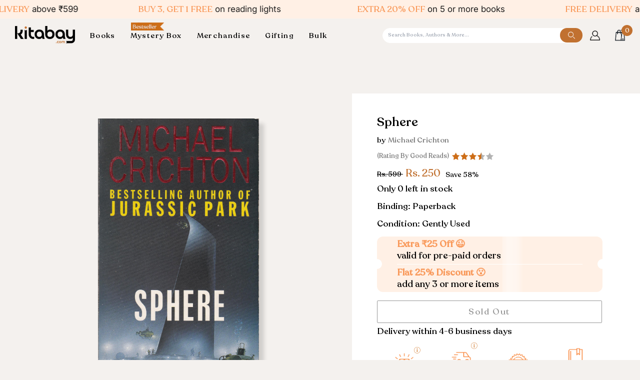

--- FILE ---
content_type: text/html; charset=utf-8
request_url: https://kitabay.com/products/sphere
body_size: 79043
content:
<!doctype html>




<html
  class="no-js"
  lang="en"
  
><head>
<!-- Google Tag Manager -->
<script>(function(w,d,s,l,i){w[l]=w[l]||[];w[l].push({'gtm.start':
new Date().getTime(),event:'gtm.js'});var f=d.getElementsByTagName(s)[0],
j=d.createElement(s),dl=l!='dataLayer'?'&l='+l:'';j.async=true;j.src=
'https://www.googletagmanager.com/gtm.js?id='+i+dl;f.parentNode.insertBefore(j,f);
})(window,document,'script','dataLayer','GTM-WWB9X5CC');</script>
<!-- End Google Tag Manager -->
    
    <!--
      <style>

        .loader-wrapper {
        position: fixed;
        top: 0;
        left: 0;
        width: 100%;
        height: 100%;
        background: rgba(255, 255, 255, 0.8);
        display: flex;
        justify-content: center;
        align-items: center;
        z-index: 9999999;

      }
      .before_pageload {
          overflow: hidden;
      }
      .loader {
        border: 8px solid #f3f3f3;
        border-top: 8px solid #c17130;
        border-radius: 50%;
        width: 50px;
        height: 50px;
        animation: spin 1s linear infinite;
      }

      @keyframes spin {
        0% { transform: rotate(0deg); }
        100% { transform: rotate(360deg); }
      }

        </style>
    -->
    <!--<script type="text/javascript">
// * Theme file for custom changes
try {
    // * Listening for the event "zecpeThemeScriptLoaded" on the document and executing the code
    window.zecpeCustomCode = function (){
      // * Custom code goes here
    }
} catch (err) {
    console.log(err)
}
</script>

<script>
  window.storeShopifyDomain = "kitabaycom.myshopify.com";
  window.Shopify = {
    ...window.Shopify,
    shop: storeShopifyDomain,
  };
  window.onload = () => {
    let shopifyObjectDomain = window?.Shopify?.shop;
    if (!window.Shopify.shop || !Shopify.shop.includes("myshopify.com")) {
      window.Shopify = {
        ...window.Shopify,
        shop: shopifyObjectDomain,
      };
    }
  };
  window.triggerSentry = (message) => {
  try {
    message = `[theme-script] :: ${message} :: ${window.location.href}`;
    fetch(`${window.zecpeHostName}/api/utils/sentry`, {
      method: "POST",
      body: JSON.stringify({ message, type: "error", sentry: true }),
      headers: {
        "Content-Type": "application/json",
      },
    });
  } catch (err) {
    console.error(`Zecpe sentry error :: ${err?.message}`);
  }
};
window.zecpeCheckFunctionAndCall = function (func, ...args) {
  try {
    let button = args[0];
    // * Checking if button is a valid HTML element
    if (button instanceof HTMLElement) {
      if (button && button.children) {
        if (Array.from(button.children).length === 2) {
          Array.from(button.children)[0].style.display = "grid";
          Array.from(button.children)[1].style.display = "none";
        }
        button.disabled = true;
        button.style.cursor = "not-allowed";
        // * Re-enabling button after 6 seconds
        setTimeout(() => {
          if (Array.from(button.children).length === 2) {
            Array.from(button.children)[0].style.display = "none";
            Array.from(button.children)[1].style.display = "flex";
          }
          button.removeAttribute("disabled");
          button.style.cursor = "pointer";
        }, 6000);
      }
    }
    if (typeof window[func] === "function") {
      window[func](...args);
    } else {
      let isZecpeThemeScriptLoaded = false;
      let script = document.createElement("script");
      script.type = "text/javascript";
      script.src = "https://cdn.zecpe.com/payModal/themeScript.js";
      script.id = "zecpe-theme-script";
      document.getElementsByTagName("head")[0].appendChild(script);
      // * Wait for 2 seconds, if script is not loaded redirect to /cart/checkout
      setTimeout(() => {
        if (!isZecpeThemeScriptLoaded) {
          window.location.href = "/cart/checkout";
        }
      }, 2000);
      script.onload = function () {
        isZecpeThemeScriptLoaded = true;
        // * Triggering the custom code handler to overrwite the default code
        window.zecpeCustomCode();
        window[func](...args);
      };
    }
  } catch (err) {
    window.triggerSentry(`zecpeCheckFunctionAndCall :: ${err?.message}`);
  }
};
window.ZecpeCheckVariant = (element, formElement = null) => {
  try {
    let addToCartBtn = element.closest("button");
    if (
      addToCartBtn &&
      addToCartBtn.textContent?.trim()?.toLowerCase() === "add to cart" &&
      addToCartBtn.disabled
    ) {
      return;
    }
    let productForm = formElement || element.closest("form");

    if (productForm) {
      let formObject = new Object();
      let formEntries = new FormData(productForm).entries();
      if (formEntries) {
        for (let entry of formEntries) formObject[entry[0]] = entry[1];
      }
      if (!formObject.id) {
        console.log(`Zecpe :: Id not found in form object`);
        return;
      }
      HandleBuyNowZecpe(element, productForm);
      return;
    }
  } catch (err) {
    window.triggerSentry(`ZecpeCheckVariant :: ${err?.message}`);
  }
};

</script>

<script type="text/javascript">
try {
  let buttonInnerHTML = `<div id="lds-ring"><div>&nbsp;</div><div>&nbsp;</div><div>&nbsp;</div><div>&nbsp;</div></div>
        <span class="occ-btn-text" style="display : flex;align-items : center;justify-content : center;"> 
          { ButtonText }
        </span>`;
  window.ZecpeCheckoutEventListenerHandler = (
    checkoutBtn,
    functionToBeInvoked
  ) => {
    try {
      // * Checking if button has zecpe-btn class
      if (!checkoutBtn.classList.contains("zecpe-btn")) {
        // * Checking if checkoutBtn is input tag
        if (checkoutBtn.nodeName === "INPUT") {
          // * Changing the checkoutBtn to a button tag
          const newCheckoutBtn = document.createElement("button");
          newCheckoutBtn.innerHTML = checkoutBtn.value;
          // * Apply all styles to the new button
          if (window.getComputedStyle) {
            const styles = window.getComputedStyle(checkoutBtn);
            for (let i = 0; i < styles.length; i++) {
              const style = styles[i];
              newCheckoutBtn.style[style] = styles.getPropertyValue(style);
            }
          }

          // * Assigning the same attributes to the new button
          for (let i = 0; i < checkoutBtn.attributes.length; i++) {
            newCheckoutBtn.setAttribute(
              checkoutBtn.attributes[i].name,
              checkoutBtn.attributes[i].value
            );
          }
          if(checkoutBtn?.parentNode){
            checkoutBtn.parentNode.insertBefore(newCheckoutBtn, checkoutBtn);
            checkoutBtn.parentNode.removeChild(checkoutBtn);
            checkoutBtn = newCheckoutBtn;
          }
        }
        // * Adding zecpe-btn class to the button
        checkoutBtn.classList.add("zecpe-btn");
        let eventCaptured = false;
        checkoutBtn.type = "button";
        // * Assigning height to the button it's initial height to avoid the button from changing its height
        checkoutBtn.style.height = checkoutBtn.offsetHeight + "px";
        checkoutBtn.addEventListener(
          "click",
          (e) => {
            // * Replacing the button innerHTML with buttonInnerHTML
            checkoutBtn.innerHTML = buttonInnerHTML.replace(
              "{ ButtonText }",
              checkoutBtn.innerHTML.trim()
            );
            checkoutBtn.classList.add("zecpe-btn-clicked");

            // * Stopping the event propagation
            e.preventDefault();
            e.stopPropagation();
            e.stopImmediatePropagation();
            if (window.zecpeCheckFunctionAndCall) {
              if (eventCaptured) return;
              eventCaptured = true;
              window.zecpeCheckFunctionAndCall(
                functionToBeInvoked,
                checkoutBtn
              );
            } else {
              window.location.href = "/cart/checkout";
            }
          },
          true
        );

        checkoutBtn.addEventListener("click", (e) => {
          // * Replacing the button innerHTML with buttonInnerHTML
          checkoutBtn.innerHTML = buttonInnerHTML.replace(
            "{ ButtonText }",
            checkoutBtn.innerHTML.trim()
          );
          checkoutBtn.classList.add("zecpe-btn-clicked");

          // * Stopping the event propagation
          e.preventDefault();
          e.stopPropagation();
          e.stopImmediatePropagation();

          if (window.zecpeCheckFunctionAndCall) {
            eventCaptured = true;
            window.zecpeCheckFunctionAndCall(functionToBeInvoked, checkoutBtn);
          } else {
            window.location.href = "/cart/checkout";
          }
        });
      }
    } catch (err) {
      window.triggerSentry(
        `Error in ZecpeCheckoutEventListenerHandler :: ${err?.message}`
      );
    }
  };
  const automateThemeSetup = () => {
    try {
      if (window.zecpeAutomatedThemeSetupDone) return;
      window.zecpeAutomatedThemeSetupDone = true;
      // * Adding mutation observer to handle the case when the checkout button is added dynamically
      // * select the node to observe for mutations (in this case, the body element)
      const targetNode = document.querySelector("body");

      // create a new instance of the MutationObserver
      const observer = new MutationObserver(function (mutationsList) {
        // loop through each mutation that has occurred
        for (let mutation of mutationsList) {
          // check if any nodes have been added
          if (mutation.type === "childList") {
            // loop through each added node
            for (let node of mutation.addedNodes) {
              // * Getting all the buttons and anchor tags from node and checking if the node itself is a button or anchor tag
              if (typeof node?.querySelectorAll !== "function") continue;
              let nodes = node.querySelectorAll("button, a, input");
              if (
                node &&
                (node.nodeName === "BUTTON" ||
                  node.nodeName === "A" ||
                  node.nodeName === "INPUT")
              ) {
                nodes = [node, ...nodes];
              }

              for (let node of nodes) {
                // check if the node is a button with textContent "Checkout"
                if (
                  (node.nodeName === "BUTTON" ||
                    node.nodeName === "A" ||
                    node.nodeName === "INPUT") &&
                  (node.textContent
                    ?.replace(/\s/g, "")
                    .toLowerCase()
                    ?.includes("checkout") ||
                    node.textContent
                      ?.replace(/\s/g, "")
                      .toLowerCase()
                      ?.includes("placeorder") ||
                    node.value
                      ?.replace(/\s/g, "")
                      .toLowerCase()
                      ?.includes("placeorder") ||
                    node.value
                      ?.replace(/\s/g, "")
                      .toLowerCase()
                      ?.includes("checkout"))
                ) {
                  // * perform any necessary action
                  ZecpeCheckoutEventListenerHandler(node, "handleOcc");
                } else if (
                  (node.nodeName === "BUTTON" ||
                    node.nodeName === "A" ||
                    node.nodeName === "INPUT") &&
                  (node.textContent
                    ?.replace(/\s/g, "")
                    .toLowerCase()
                    ?.includes("buynow") ||
                    node.textContent
                      ?.replace(/\s/g, "")
                      .toLowerCase()
                      ?.includes("buyitnow") ||
                    node.value
                      ?.replace(/\s/g, "")
                      .toLowerCase()
                      ?.includes("buyitnow") ||
                    node.value
                      ?.replace(/\s/g, "")
                      .toLowerCase()
                      ?.includes("buynow"))
                ) {
                  // * perform any necessary action
                  ZecpeCheckoutEventListenerHandler(node, "ZecpeCheckVariant");
                }
              }
            }
          }
        }
      });

      // * configure the observer to watch for childList mutations and subtree mutations
      const observerConfig = { childList: true, subtree: true };

      // * start observing the target node for mutations
      observer.observe(targetNode, observerConfig);

      // * Code to get all the buttons that have Checkout text on them
      let checkoutButtons = Array.from(
        document.querySelectorAll("button, a, input")
      ).filter((button) => {
        if (button.nodeName === "INPUT") {
          const buttonText = button.value.replace(/\s/g, "").toLowerCase();
          return (
            buttonText.includes("checkout") || buttonText.includes("placeorder")
          );
        } else {
          const buttonText = button.textContent
            .replace(/\s/g, "")
            .toLowerCase();
          return (
            buttonText.includes("checkout") || buttonText.includes("placeorder")
          );
        }
      });

      if (checkoutButtons.length) {
        checkoutButtons.forEach((checkoutBtn) => {
          ZecpeCheckoutEventListenerHandler(checkoutBtn, "handleOcc");
        });
      }
      let buyNowButtons = Array.from(
        document.querySelectorAll("button, a, input")
      ).filter((button) => {
        // Checking if button is input type
        if (button.nodeName === "INPUT") {
          const buttonText = button.value.replace(/\s/g, "").toLowerCase();
          return (
            buttonText.includes("buynow") || buttonText.includes("buyitnow")
          );
        } else {
          const buttonText = button.textContent
            .replace(/\s/g, "")
            .toLowerCase();
          return (
            buttonText.includes("buynow") || buttonText.includes("buyitnow")
          );
        }
      });
      if (buyNowButtons.length) {
        buyNowButtons.forEach((buyNowBtn) => {
          ZecpeCheckoutEventListenerHandler(buyNowBtn, "ZecpeCheckVariant");
        });
      }
    } catch (err) {
      window.triggerSentry(`Error in automateThemeSetup :: ${err?.message}`);
    }
  };
  window.addEventListener("DOMContentLoaded", automateThemeSetup);
  // window.addEventListener("load", automateThemeSetup);
} catch (err) {
  window.triggerSentry(
    `Error in doing automated theme setup :: ${err?.message}`
  );
}


</script>

<script async type="text/javascript">
    let themeScriptLoaded = false;
     // * Define a function to load the script with retries
  function loadScriptWithRetries(url, retries) {
    // * Checking if script is already loaded or retries are over
    if(retries <=0 || themeScriptLoaded) return;
    // * Creating a new script element
    let script = document.createElement('script');
    script.type = 'text/javascript';
    script.src = url;
    script.id = "zecpe-theme-script";
    script.async = true;
    script.onload = function() {
      // * Script loaded successfully
      themeScriptLoaded = true;
      // * Triggering the custom code handler to overrwite the default code
       window.zecpeCustomCode();
    };

    // * Append the script to the document head
    document.head.appendChild(script);

    // * Retrying after 2 seconds
    setTimeout(function() {
      loadScriptWithRetries(url, retries - 1);
    }, 2000);
  }
  // * Call the loadScriptWithRetries function with the script URL and retries count
  loadScriptWithRetries('https://cdn.zecpe.com/payModal/themeScript.js', 3);

</script>


<style>
    #occ-payment-loader {
      width: 40px;
      height: 40px;
      margin: auto !important;
      color: #000 !important;
      background: linear-gradient(currentColor 0 0), linear-gradient(currentColor 0 0), linear-gradient(currentColor 0 0), linear-gradient(currentColor 0 0);
      background-size: 21px 21px;
      background-repeat: no-repeat;
      animation: sh5 1.5s infinite cubic-bezier(0.3, 1, 0, 1);
    }
    @keyframes sh5 {
      0% {
        background-position: 0 0, 100% 0, 100% 100%, 0 100%;
      }
      33% {
        background-position: 0 0, 100% 0, 100% 100%, 0 100%;
        width: 60px;
        height: 60px;
      }
      66% {
        background-position: 100% 0, 100% 100%, 0 100%, 0 0;
        width: 60px;
        height: 60px;
      }
      100% {
        background-position: 100% 0, 100% 100%, 0 100%, 0 0;
      }
    }
  
    #occ-payment-loader-container {
      min-height: 60px;
      height: 60px;
      display: grid;
      place-items: center;
    }
    .zecpe-btn-clicked::after, .zecpe-btn-clicked::before {
      content : "" !important;
    }
    #zecpe-overlay {
      display: grid;
      position: fixed;
      top: 0;
      place-items: center;
      left: 0;
      z-index: 99999999999999;
      justify-content: center;
      align-items: center;
      width: 100vw;
      height: 100vh;
      background: #fff;
    }
  
    #zecpe-btn-text {
      line-height: 18px;
      text-align: left;
    }
  
    #zecpe-btn-header {
      font-weight: 600;
    }
    #zecpe-btn-desc {
      font-weight: 600;
      font-size: 11px;
    }
    #zecpe-arrow-icon {
      display: inline
    }
  
    .zecpe-buy-now {
      background: #000;
      width: 100%;
      font-weight: 700;
      text-transform: uppercase;
      letter-spacing: 0.3em;
      font-size: 13px;
      font-family: Montserrat, sans-serif;
      color: #fff;
      height: 46px;
      max-height: 46px;
      position: relative;
    }
    #lds-ring {
      display: none;
      position : relative;
      width: 100%;
      height: 30px;
      place-items: center;
      text-align: center;
      max-height: 100%;
    }
    #lds-ring div {
      box-sizing: border-box;
      display: block;
      width: 24px;
      position : absolute;
      height: 24px;
      margin: 3px;
      border: 3px solid #fff;
      border-radius: 50%;
      animation: lds-ring 1.2s cubic-bezier(0.5, 0, 0.5, 1) infinite;
      border-color: #fff transparent transparent transparent;
    }
    #lds-ring div:nth-child(1) {
      animation-delay: -0.45s;
    }
    #lds-ring div:nth-child(2) {
      animation-delay: -0.3s;
    }
    #lds-ring div:nth-child(3) {
      animation-delay: -0.15s;
    }
    @keyframes lds-ring {
      0% {
        transform: rotate(0deg);
      }
      100% {
        transform: rotate(360deg);
      }
    }
    @media only screen and (max-width: 768px) {
      .zecpe-buy-now {
        font-size: 11px;
      }
      #zecpe-btn-header {
        font-size: 14px
      }
      #zecpe-arrow-icon {
        display: none
      }
      #zecpe-btn-text {
        font-size: 14px;
      }
      #zecpe-btn-desc {
        font-size: 7px;
      }
    }
  </style>-->
    <meta charset="utf-8">
    <meta http-equiv="X-UA-Compatible" content="IE=edge,chrome=1">
    <meta name="viewport" content="width=device-width,initial-scale=1,viewport-fit=cover">
    <meta name="theme-color" content="#c17130"><link rel="canonical" href="https://kitabay.com/products/sphere"><!-- ======================= Pipeline Theme V7.1.0 ========================= -->

    <!-- Preloading ================================================================== -->

    <link rel="preconnect" href="https://cdn.shopify.com" crossorigin>
    <link rel="dns-prefetch" href="https://cdn.shopify.com">
    <link rel="preconnect" href="https://fonts.shopify.com" crossorigin>
    <link rel="dns-prefetch" href="https://fonts.shopifycdn.com">
    <link rel="preconnect" href="https://monorail-edge.shopifysvc.com" crossorigin>

    <link rel="preload" href="//kitabay.com/cdn/fonts/inter/inter_n4.b2a3f24c19b4de56e8871f609e73ca7f6d2e2bb9.woff2" as="font" type="font/woff2" crossorigin>
    <link rel="preload" href="//kitabay.com/cdn/fonts/tenor_sans/tenorsans_n4.966071a72c28462a9256039d3e3dc5b0cf314f65.woff2" as="font" type="font/woff2" crossorigin>
    <link rel="preload" href="//kitabay.com/cdn/fonts/inter/inter_n4.b2a3f24c19b4de56e8871f609e73ca7f6d2e2bb9.woff2" as="font" type="font/woff2" crossorigin>
    <link rel="stylesheet" href="https://cdn.jsdelivr.net/jquery.slick/1.4.1/slick.css">

    <script type="text/javascript" src="//code.jquery.com/jquery-1.11.0.min.js"></script>
    <script type="text/javascript" src="//code.jquery.com/jquery-migrate-1.2.1.min.js"></script>
    <script src="https://cdn.jsdelivr.net/jquery.slick/1.4.1/slick.min.js"></script>

    <link href="//kitabay.com/cdn/shop/t/27/assets/vendor.js?v=144118437607305429831738140625" as="script" rel="preload">
    <link href="//kitabay.com/cdn/shop/t/27/assets/theme.js?v=150608761774244184111738140625" as="script" rel="preload">
    <link href="//kitabay.com/cdn/shop/t/27/assets/theme.css?v=75408206379494081511738140625" as="script" rel="preload">

    <!-- Title and description ================================================ --><link rel="shortcut icon" href="//kitabay.com/cdn/shop/files/Kitabay_Logo-05_1_32x32.jpg?v=1711962390" type="image/png">
    <title>
      

    Sphere
&ndash; Kitabay

    </title>

    <!-- Google tag (gtag.js) -->
    <script async src="https://www.googletagmanager.com/gtag/js?id=AW-11220690106"></script>
    <script>
      window.dataLayer = window.dataLayer || [];
      function gtag(){dataLayer.push(arguments);}
      gtag('js', new Date());

      gtag('config', 'AW-11220690106');
    </script><meta name="description" content="In the South Pacific, 1,000 feet beneath the surface, a spaceship rests on the ocean floor--a spaceship at least 300 years old Rushed to the scene are four scientists: an astrophysicist, a biologist, a mathematician and a psychologist. Together they descend into the depths of the sea to investigate this astonishing fin">
    <!-- /snippets/social-meta-tags.liquid --><meta property="og:site_name" content="Kitabay">
<meta property="og:url" content="https://kitabay.com/products/sphere">
<meta property="og:title" content="Sphere">
<meta property="og:type" content="product">
<meta property="og:description" content="In the South Pacific, 1,000 feet beneath the surface, a spaceship rests on the ocean floor--a spaceship at least 300 years old Rushed to the scene are four scientists: an astrophysicist, a biologist, a mathematician and a psychologist. Together they descend into the depths of the sea to investigate this astonishing fin"><meta property="og:price:amount" content="250">
  <meta property="og:price:currency" content="INR">
      <meta property="og:image" content="http://kitabay.com/cdn/shop/files/8d69dcf2aad1ce205e8746ad52f2ba68.jpg?v=1747027002">
      <meta property="og:image:secure_url" content="https://kitabay.com/cdn/shop/files/8d69dcf2aad1ce205e8746ad52f2ba68.jpg?v=1747027002">
      <meta property="og:image:height" content="2093">
      <meta property="og:image:width" content="1298">
<meta property="twitter:image" content="http://kitabay.com/cdn/shop/files/8d69dcf2aad1ce205e8746ad52f2ba68_1200x1200.jpg?v=1747027002">

<meta name="twitter:site" content="@i/flow/login?redirect_after_login=%2Fkitabay_store">
<meta name="twitter:card" content="summary_large_image">
<meta name="twitter:title" content="Sphere">
<meta name="twitter:description" content="In the South Pacific, 1,000 feet beneath the surface, a spaceship rests on the ocean floor--a spaceship at least 300 years old Rushed to the scene are four scientists: an astrophysicist, a biologist, a mathematician and a psychologist. Together they descend into the depths of the sea to investigate this astonishing fin"><!-- CSS ================================================================== -->
    <link href="//kitabay.com/cdn/shop/t/27/assets/font-settings.css?v=83943823018153833881762857103" rel="stylesheet" type="text/css" media="all" />
    <!-- /snippets/css-variables.liquid -->


<style data-shopify>

:root {
/* ================ Layout Variables ================ */






--LAYOUT-WIDTH: 1450px;
--LAYOUT-GUTTER: 24px;
--LAYOUT-GUTTER-OFFSET: -24px;
--NAV-GUTTER: 15px;
--LAYOUT-OUTER: 50px;

/* ================ Product video ================ */

--COLOR-VIDEO-BG: #eae4df;


/* ================ Color Variables ================ */

/* === Backgrounds ===*/
--COLOR-BG: #f4f1ee;
--COLOR-BG-ACCENT: #ffffff;

/* === Text colors ===*/
--COLOR-TEXT-DARK: #000000;
--COLOR-TEXT: #000000;
--COLOR-TEXT-LIGHT: #494847;

/* === Bright color ===*/
--COLOR-PRIMARY: #c17130;
--COLOR-PRIMARY-HOVER: #904c14;
--COLOR-PRIMARY-FADE: rgba(193, 113, 48, 0.05);
--COLOR-PRIMARY-FADE-HOVER: rgba(193, 113, 48, 0.1);--COLOR-PRIMARY-OPPOSITE: #ffffff;

/* === Secondary/link Color ===*/
--COLOR-SECONDARY: #c17130;
--COLOR-SECONDARY-HOVER: #904c14;
--COLOR-SECONDARY-FADE: rgba(193, 113, 48, 0.05);
--COLOR-SECONDARY-FADE-HOVER: rgba(193, 113, 48, 0.1);--COLOR-SECONDARY-OPPOSITE: #ffffff;

/* === Shades of grey ===*/
--COLOR-A5:  rgba(0, 0, 0, 0.05);
--COLOR-A10: rgba(0, 0, 0, 0.1);
--COLOR-A20: rgba(0, 0, 0, 0.2);
--COLOR-A35: rgba(0, 0, 0, 0.35);
--COLOR-A50: rgba(0, 0, 0, 0.5);
--COLOR-A80: rgba(0, 0, 0, 0.8);
--COLOR-A90: rgba(0, 0, 0, 0.9);
--COLOR-A95: rgba(0, 0, 0, 0.95);


/* ================ Inverted Color Variables ================ */

--INVERSE-BG: #c17130;
--INVERSE-BG-ACCENT: #1d1d1d;

/* === Text colors ===*/
--INVERSE-TEXT-DARK: #404040;
--INVERSE-TEXT: #000000;
--INVERSE-TEXT-LIGHT: #3a220e;

/* === Bright color ===*/
--INVERSE-PRIMARY: #f4f1ee;
--INVERSE-PRIMARY-HOVER: #ddcbb8;
--INVERSE-PRIMARY-FADE: rgba(244, 241, 238, 0.05);
--INVERSE-PRIMARY-FADE-HOVER: rgba(244, 241, 238, 0.1);--INVERSE-PRIMARY-OPPOSITE: #000000;


/* === Second Color ===*/
--INVERSE-SECONDARY: #748cab;
--INVERSE-SECONDARY-HOVER: #3f6493;
--INVERSE-SECONDARY-FADE: rgba(116, 140, 171, 0.05);
--INVERSE-SECONDARY-FADE-HOVER: rgba(116, 140, 171, 0.1);--INVERSE-SECONDARY-OPPOSITE: #ffffff;


/* === Shades of grey ===*/
--INVERSE-A5:  rgba(0, 0, 0, 0.05);
--INVERSE-A10: rgba(0, 0, 0, 0.1);
--INVERSE-A20: rgba(0, 0, 0, 0.2);
--INVERSE-A35: rgba(0, 0, 0, 0.3);
--INVERSE-A80: rgba(0, 0, 0, 0.8);
--INVERSE-A90: rgba(0, 0, 0, 0.9);
--INVERSE-A95: rgba(0, 0, 0, 0.95);


/* ================ Bright Color Variables ================ */

--BRIGHT-BG: #c17130;
--BRIGHT-BG-ACCENT: #f4f1ee;

/* === Text colors ===*/
--BRIGHT-TEXT-DARK: #ffffff;
--BRIGHT-TEXT: #ffffff;
--BRIGHT-TEXT-LIGHT: #ecd4c1;

/* === Bright color ===*/
--BRIGHT-PRIMARY: #ff763d;
--BRIGHT-PRIMARY-HOVER: #f04600;
--BRIGHT-PRIMARY-FADE: rgba(255, 118, 61, 0.05);
--BRIGHT-PRIMARY-FADE-HOVER: rgba(255, 118, 61, 0.1);--BRIGHT-PRIMARY-OPPOSITE: #000000;


/* === Second Color ===*/
--BRIGHT-SECONDARY: #3d5aff;
--BRIGHT-SECONDARY-HOVER: #0024f0;
--BRIGHT-SECONDARY-FADE: rgba(61, 90, 255, 0.05);
--BRIGHT-SECONDARY-FADE-HOVER: rgba(61, 90, 255, 0.1);--BRIGHT-SECONDARY-OPPOSITE: #ffffff;


/* === Shades of grey ===*/
--BRIGHT-A5:  rgba(255, 255, 255, 0.05);
--BRIGHT-A10: rgba(255, 255, 255, 0.1);
--BRIGHT-A20: rgba(255, 255, 255, 0.2);
--BRIGHT-A35: rgba(255, 255, 255, 0.3);
--BRIGHT-A80: rgba(255, 255, 255, 0.8);
--BRIGHT-A90: rgba(255, 255, 255, 0.9);
--BRIGHT-A95: rgba(255, 255, 255, 0.95);


/* === Account Bar ===*/
--COLOR-ANNOUNCEMENT-BG: #fff0e5;
--COLOR-ANNOUNCEMENT-TEXT: #1d1d1d;

/* === Nav and dropdown link background ===*/
--COLOR-NAV: #f4f1ee;
--COLOR-NAV-TEXT: #000000;
--COLOR-NAV-TEXT-DARK: #000000;
--COLOR-NAV-TEXT-LIGHT: #494847;
--COLOR-NAV-BORDER: #cdd0cb;
--COLOR-NAV-A10: rgba(0, 0, 0, 0.1);
--COLOR-NAV-A50: rgba(0, 0, 0, 0.5);
--COLOR-HIGHLIGHT-LINK: #c17130;

/* === Site Footer ===*/
--COLOR-FOOTER-BG: #fff0e5;
--COLOR-FOOTER-TEXT: #000000;
--COLOR-FOOTER-A5: rgba(0, 0, 0, 0.05);
--COLOR-FOOTER-A15: rgba(0, 0, 0, 0.15);
--COLOR-FOOTER-A90: rgba(0, 0, 0, 0.9);

/* === Sub-Footer ===*/
--COLOR-SUB-FOOTER-BG: #fff0e5;
--COLOR-SUB-FOOTER-TEXT: #000000;
--COLOR-SUB-FOOTER-A5: rgba(0, 0, 0, 0.05);
--COLOR-SUB-FOOTER-A15: rgba(0, 0, 0, 0.15);
--COLOR-SUB-FOOTER-A90: rgba(0, 0, 0, 0.9);

/* === Products ===*/
--PRODUCT-GRID-ASPECT-RATIO: 80.0%;

/* === Product badges ===*/
--COLOR-BADGE: #ffffff;
--COLOR-BADGE-TEXT: #424242;
--COLOR-BADGE-TEXT-DARK: #1f1919;
--COLOR-BADGE-TEXT-HOVER: #686868;
--COLOR-BADGE-HAIRLINE: #f6f6f6;

/* === Product item slider ===*/--COLOR-PRODUCT-SLIDER: #ffffff;--COLOR-PRODUCT-SLIDER-OPPOSITE: rgba(13, 13, 13, 0.06);/* === disabled form colors ===*/
--COLOR-DISABLED-BG: #dcd9d6;
--COLOR-DISABLED-TEXT: #9f9d9b;

--INVERSE-DISABLED-BG: #ae662b;
--INVERSE-DISABLED-TEXT: #7d491f;


/* === Tailwind RGBA Palette ===*/
--RGB-CANVAS: 244 241 238;
--RGB-CONTENT: 0 0 0;
--RGB-PRIMARY: 193 113 48;
--RGB-SECONDARY: 193 113 48;

--RGB-DARK-CANVAS: 193 113 48;
--RGB-DARK-CONTENT: 0 0 0;
--RGB-DARK-PRIMARY: 244 241 238;
--RGB-DARK-SECONDARY: 116 140 171;

--RGB-BRIGHT-CANVAS: 193 113 48;
--RGB-BRIGHT-CONTENT: 255 255 255;
--RGB-BRIGHT-PRIMARY: 255 118 61;
--RGB-BRIGHT-SECONDARY: 61 90 255;

--RGB-PRIMARY-CONTRAST: 255 255 255;
--RGB-SECONDARY-CONTRAST: 255 255 255;

--RGB-DARK-PRIMARY-CONTRAST: 0 0 0;
--RGB-DARK-SECONDARY-CONTRAST: 255 255 255;

--RGB-BRIGHT-PRIMARY-CONTRAST: 0 0 0;
--RGB-BRIGHT-SECONDARY-CONTRAST: 255 255 255;


/* === Button Radius === */
--BUTTON-RADIUS: 2px;


/* ================ Typography ================ */

--FONT-STACK-BODY: Inter, sans-serif;
--FONT-STYLE-BODY: normal;
--FONT-WEIGHT-BODY: 400;
--FONT-WEIGHT-BODY-BOLD: 500;
--FONT-ADJUST-BODY: 1.0;

  --FONT-BODY-TRANSFORM: none;
  --FONT-BODY-LETTER-SPACING: normal;


--FONT-STACK-HEADING: "Tenor Sans", sans-serif;
--FONT-STYLE-HEADING: normal;
--FONT-WEIGHT-HEADING: 400;
--FONT-WEIGHT-HEADING-BOLD: 700;
--FONT-ADJUST-HEADING: 1.0;

  --FONT-HEADING-TRANSFORM: none;
  --FONT-HEADING-LETTER-SPACING: normal;


--FONT-STACK-ACCENT: Inter, sans-serif;
--FONT-STYLE-ACCENT: normal;
--FONT-WEIGHT-ACCENT: 400;
--FONT-WEIGHT-ACCENT-BOLD: 500;
--FONT-ADJUST-ACCENT: 1.0;

  --FONT-ACCENT-TRANSFORM: none;
  --FONT-ACCENT-LETTER-SPACING: normal;


--TYPE-STACK-NAV: Inter, sans-serif;
--TYPE-STYLE-NAV: normal;
--TYPE-ADJUST-NAV: 1.0;
--TYPE-WEIGHT-NAV: 400;

  --FONT-NAV-TRANSFORM: uppercase;
  --FONT-NAV-LETTER-SPACING: 0.09em;

--TYPE-STACK-BUTTON: Inter, sans-serif;
--TYPE-STYLE-BUTTON: normal;
--TYPE-ADJUST-BUTTON: 1.0;
--TYPE-WEIGHT-BUTTON: 400;

  --FONT-BUTTON-TRANSFORM: uppercase;
  --FONT-BUTTON-LETTER-SPACING: 0.09em;

--TYPE-STACK-KICKER: Inter, sans-serif;
--TYPE-STYLE-KICKER: normal;
--TYPE-ADJUST-KICKER: 1.0;
--TYPE-WEIGHT-KICKER: 400;

  --FONT-KICKER-TRANSFORM: none;
  --FONT-KICKER-LETTER-SPACING: normal;



--ICO-SELECT: url('//kitabay.com/cdn/shop/t/27/assets/ico-select.svg?v=122871548640048468001752748540');

/* ================ Photo correction ================ */
--PHOTO-CORRECTION: 100%;



}


/* ================ Typography ================ */
/* ================ type-scale.com ============ */

/* 1.16 base 11.5 */
:root {
  --font-1: 10px;
  --font-2: 11px;
  --font-3: 13px;
  --font-4: 15px;
  --font-5: 17px;
  --font-6: 20px;
  --font-7: 24px;
  --font-8: 27px;
  --font-9: 32px;
  --font-10:37px;
  --font-11:43px;
  --font-12:49px;
  --font-13:57px;
  --font-14:67px;
  --font-15:77px;
}

/* 1.175 base 11.5 */
@media only screen and (min-width: 480px) and (max-width: 1099px) {
  :root {
  --font-1: 10px;
  --font-2: 11.5px;
  --font-3: 13.5px;
  --font-4: 16px;
  --font-5: 19px;
  --font-6: 22px;
  --font-7: 26px;
  --font-8: 30px;
  --font-9: 36px;
  --font-10:42px;
  --font-11:49px;
  --font-12:58px;
  --font-13:68px;
  --font-14:80px;
  --font-15:94px;
  }
}

 /* 1.22 base 11.5 */
 @media only screen and (min-width: 1100px) {
  :root {
  --font-1: 10px;
  --font-2: 11.5px;
  --font-3: 14px;
  --font-4: 17px;
  --font-5: 21px;
  --font-6: 25px;
  --font-7: 31px;
  --font-8: 38px;
  --font-9: 46px;
  --font-10:56px;
  --font-11:68px;
  --font-12:83px;
  --font-13:102px;
  --font-14:124px;
  --font-15:151px;
  }
}


</style>

    <link href="//kitabay.com/cdn/shop/t/27/assets/theme.css?v=75408206379494081511738140625" rel="stylesheet" type="text/css" media="all" />

    <script>
document.addEventListener('DOMContentLoaded', function() {
  var a = document.querySelectorAll('.imaged');
  var b = document.querySelectorAll('.condition');

  b.forEach(function(value, index) {
    console.log(value.innerText);

    if (value.innerText.trim() === "Used" || value.innerText.trim() === "New") {
      // Use [index] to access the corresponding element in the 'a' NodeList
      a[index].classList.add('runned');
      //console.log("hello");
    }
  });
});



    
    document.documentElement.className = document.documentElement.className.replace('no-js', 'js');

    
      document.documentElement.classList.add('aos-initialized');let root = '/';
    if (root[root.length - 1] !== '/') {
      root = `${root}/`;
    }
    var theme = {
      routes: {
        root_url: root,
        cart: '/cart',
        cart_add_url: '/cart/add',
        product_recommendations_url: '/recommendations/products',
        account_addresses_url: '/account/addresses',
        predictive_search_url: '/search/suggest'
      },
      state: {
        cartOpen: null,
      },
      sizes: {
        small: 480,
        medium: 768,
        large: 1100,
        widescreen: 1400
      },
      assets: {
        photoswipe: '//kitabay.com/cdn/shop/t/27/assets/photoswipe.js?v=162613001030112971491738140625',
        smoothscroll: '//kitabay.com/cdn/shop/t/27/assets/smoothscroll.js?v=37906625415260927261738140625',
        swatches: '//kitabay.com/cdn/shop/t/27/assets/swatches.json?v=154940297821828866241738140625',
        noImage: '//kitabay.com/cdn/shopifycloud/storefront/assets/no-image-2048-a2addb12.gif',
        base: '//kitabay.com/cdn/shop/t/27/assets/'
      },
      strings: {
        swatchesKey: "Color, Colour",
        addToCart: "Add to Cart",
        estimateShipping: "Estimate shipping",
        noShippingAvailable: "We do not ship to this destination.",
        free: "Free",
        from: "",
        preOrder: "Pre-order",
        soldOut: "Sold Out",
        sale: "Sale",
        subscription: "Subscription",
        unavailable: "Unavailable",
        unitPrice: "Unit price",
        unitPriceSeparator: "per",
        stockout: "All available stock is in cart",
        products: "Products",
        pages: "Pages",
        collections: "Collections",
        resultsFor: "Results for",
        noResultsFor: "No results for",
        articles: "Articles",
        successMessage: "Link copied to clipboard",
      },
      settings: {
        badge_sale_type: "percentage",
        animate_hover: true,
        animate_scroll: true,
        show_locale_desktop: null,
        show_locale_mobile: null,
        show_currency_desktop: null,
        show_currency_mobile: null,
        currency_select_type: "country",
        currency_code_enable: false,
        cycle_images_hover_delay: 1.5
      },
      info: {
        name: 'pipeline'
      },
      version: '7.1.0',
      moneyFormat: "Rs. {{amount_no_decimals}}",
      shopCurrency: "INR",
      currencyCode: "INR"
    }
    let windowInnerHeight = window.innerHeight;
    document.documentElement.style.setProperty('--full-screen', `${windowInnerHeight}px`);
    document.documentElement.style.setProperty('--three-quarters', `${windowInnerHeight * 0.75}px`);
    document.documentElement.style.setProperty('--two-thirds', `${windowInnerHeight * 0.66}px`);
    document.documentElement.style.setProperty('--one-half', `${windowInnerHeight * 0.5}px`);
    document.documentElement.style.setProperty('--one-third', `${windowInnerHeight * 0.33}px`);
    document.documentElement.style.setProperty('--one-fifth', `${windowInnerHeight * 0.2}px`);

    window.isRTL = document.documentElement.getAttribute('dir') === 'rtl';
    </script><!-- Theme Javascript ============================================================== -->
    <script src="//kitabay.com/cdn/shop/t/27/assets/vendor.js?v=144118437607305429831738140625" defer="defer"></script>
    <script src="//kitabay.com/cdn/shop/t/27/assets/theme.js?v=150608761774244184111738140625" defer="defer"></script>

    <script>

      (function () {
        function onPageShowEvents() {
          if ('requestIdleCallback' in window) {
            requestIdleCallback(initCartEvent, { timeout: 500 })
          } else {
            initCartEvent()
          }
          function initCartEvent(){
            window.fetch(window.theme.routes.cart + '.js')
            .then((response) => {
              if(!response.ok){
                throw {status: response.statusText};
              }
              return response.json();
            })
            .then((response) => {
              document.dispatchEvent(new CustomEvent('theme:cart:change', {
                detail: {
                  cart: response,
                },
                bubbles: true,
              }));
              return response;
            })
            .catch((e) => {
              console.error(e);
            });
          }
        };
        window.onpageshow = onPageShowEvents;
      })();
    </script>

    <script type="text/javascript">
      if (window.MSInputMethodContext && document.documentMode) {
        var scripts = document.getElementsByTagName('script')[0];
        var polyfill = document.createElement("script");
        polyfill.defer = true;
        polyfill.src = "//kitabay.com/cdn/shop/t/27/assets/ie11.js?v=144489047535103983231738140625";

        scripts.parentNode.insertBefore(polyfill, scripts);
      }
    </script>

    <!-- Shopify app scripts =========================================================== -->
    <script>window.performance && window.performance.mark && window.performance.mark('shopify.content_for_header.start');</script><meta name="google-site-verification" content="lOEKsrgg3iLKDxGYQnk0cy7Ywb_1SoK6IFQ2_uOTPPA">
<meta id="shopify-digital-wallet" name="shopify-digital-wallet" content="/30269276291/digital_wallets/dialog">
<meta id="in-context-paypal-metadata" data-shop-id="30269276291" data-venmo-supported="false" data-environment="production" data-locale="en_US" data-paypal-v4="true" data-currency="INR">
<link rel="alternate" hreflang="x-default" href="https://kitabay.com/products/sphere">
<link rel="alternate" hreflang="en" href="https://kitabay.com/products/sphere">
<link rel="alternate" hreflang="en-SG" href="https://kitabay.com/en-sg/products/sphere">
<link rel="alternate" type="application/json+oembed" href="https://kitabay.com/products/sphere.oembed">
<script async="async" src="/checkouts/internal/preloads.js?locale=en-IN"></script>
<script id="shopify-features" type="application/json">{"accessToken":"8953654ede29681bf6583cd726373d0e","betas":["rich-media-storefront-analytics"],"domain":"kitabay.com","predictiveSearch":true,"shopId":30269276291,"locale":"en"}</script>
<script>var Shopify = Shopify || {};
Shopify.shop = "kitabaycom.myshopify.com";
Shopify.locale = "en";
Shopify.currency = {"active":"INR","rate":"1.0"};
Shopify.country = "IN";
Shopify.theme = {"name":"Re-FastrrV3\u003c\u003eof Backup New_Design_DI","id":147948732639,"schema_name":"Pipeline","schema_version":"7.1.0","theme_store_id":null,"role":"main"};
Shopify.theme.handle = "null";
Shopify.theme.style = {"id":null,"handle":null};
Shopify.cdnHost = "kitabay.com/cdn";
Shopify.routes = Shopify.routes || {};
Shopify.routes.root = "/";</script>
<script type="module">!function(o){(o.Shopify=o.Shopify||{}).modules=!0}(window);</script>
<script>!function(o){function n(){var o=[];function n(){o.push(Array.prototype.slice.apply(arguments))}return n.q=o,n}var t=o.Shopify=o.Shopify||{};t.loadFeatures=n(),t.autoloadFeatures=n()}(window);</script>
<script id="shop-js-analytics" type="application/json">{"pageType":"product"}</script>
<script defer="defer" async type="module" src="//kitabay.com/cdn/shopifycloud/shop-js/modules/v2/client.init-shop-cart-sync_BN7fPSNr.en.esm.js"></script>
<script defer="defer" async type="module" src="//kitabay.com/cdn/shopifycloud/shop-js/modules/v2/chunk.common_Cbph3Kss.esm.js"></script>
<script defer="defer" async type="module" src="//kitabay.com/cdn/shopifycloud/shop-js/modules/v2/chunk.modal_DKumMAJ1.esm.js"></script>
<script type="module">
  await import("//kitabay.com/cdn/shopifycloud/shop-js/modules/v2/client.init-shop-cart-sync_BN7fPSNr.en.esm.js");
await import("//kitabay.com/cdn/shopifycloud/shop-js/modules/v2/chunk.common_Cbph3Kss.esm.js");
await import("//kitabay.com/cdn/shopifycloud/shop-js/modules/v2/chunk.modal_DKumMAJ1.esm.js");

  window.Shopify.SignInWithShop?.initShopCartSync?.({"fedCMEnabled":true,"windoidEnabled":true});

</script>
<script>(function() {
  var isLoaded = false;
  function asyncLoad() {
    if (isLoaded) return;
    isLoaded = true;
    var urls = ["https:\/\/cdn.zecpe.com\/payModal\/checkout.js?shop=kitabaycom.myshopify.com","https:\/\/cdn.zecpe.com\/payModal\/events-embed.js?shop=kitabaycom.myshopify.com","https:\/\/sr-cdn.shiprocket.in\/sr-promise\/static\/uc.js?channel_id=4\u0026sr_company_id=796345\u0026shop=kitabaycom.myshopify.com","https:\/\/api.fastbundle.co\/scripts\/src.js?shop=kitabaycom.myshopify.com","https:\/\/api.fastbundle.co\/scripts\/script_tag.js?shop=kitabaycom.myshopify.com"];
    for (var i = 0; i < urls.length; i++) {
      var s = document.createElement('script');
      s.type = 'text/javascript';
      s.async = true;
      s.src = urls[i];
      var x = document.getElementsByTagName('script')[0];
      x.parentNode.insertBefore(s, x);
    }
  };
  if(window.attachEvent) {
    window.attachEvent('onload', asyncLoad);
  } else {
    window.addEventListener('load', asyncLoad, false);
  }
})();</script>
<script id="__st">var __st={"a":30269276291,"offset":-18000,"reqid":"9dcdfd6b-c716-4689-84de-287e421c421f-1770078542","pageurl":"kitabay.com\/products\/sphere","u":"45f07e50301e","p":"product","rtyp":"product","rid":9049067978975};</script>
<script>window.ShopifyPaypalV4VisibilityTracking = true;</script>
<script id="captcha-bootstrap">!function(){'use strict';const t='contact',e='account',n='new_comment',o=[[t,t],['blogs',n],['comments',n],[t,'customer']],c=[[e,'customer_login'],[e,'guest_login'],[e,'recover_customer_password'],[e,'create_customer']],r=t=>t.map((([t,e])=>`form[action*='/${t}']:not([data-nocaptcha='true']) input[name='form_type'][value='${e}']`)).join(','),a=t=>()=>t?[...document.querySelectorAll(t)].map((t=>t.form)):[];function s(){const t=[...o],e=r(t);return a(e)}const i='password',u='form_key',d=['recaptcha-v3-token','g-recaptcha-response','h-captcha-response',i],f=()=>{try{return window.sessionStorage}catch{return}},m='__shopify_v',_=t=>t.elements[u];function p(t,e,n=!1){try{const o=window.sessionStorage,c=JSON.parse(o.getItem(e)),{data:r}=function(t){const{data:e,action:n}=t;return t[m]||n?{data:e,action:n}:{data:t,action:n}}(c);for(const[e,n]of Object.entries(r))t.elements[e]&&(t.elements[e].value=n);n&&o.removeItem(e)}catch(o){console.error('form repopulation failed',{error:o})}}const l='form_type',E='cptcha';function T(t){t.dataset[E]=!0}const w=window,h=w.document,L='Shopify',v='ce_forms',y='captcha';let A=!1;((t,e)=>{const n=(g='f06e6c50-85a8-45c8-87d0-21a2b65856fe',I='https://cdn.shopify.com/shopifycloud/storefront-forms-hcaptcha/ce_storefront_forms_captcha_hcaptcha.v1.5.2.iife.js',D={infoText:'Protected by hCaptcha',privacyText:'Privacy',termsText:'Terms'},(t,e,n)=>{const o=w[L][v],c=o.bindForm;if(c)return c(t,g,e,D).then(n);var r;o.q.push([[t,g,e,D],n]),r=I,A||(h.body.append(Object.assign(h.createElement('script'),{id:'captcha-provider',async:!0,src:r})),A=!0)});var g,I,D;w[L]=w[L]||{},w[L][v]=w[L][v]||{},w[L][v].q=[],w[L][y]=w[L][y]||{},w[L][y].protect=function(t,e){n(t,void 0,e),T(t)},Object.freeze(w[L][y]),function(t,e,n,w,h,L){const[v,y,A,g]=function(t,e,n){const i=e?o:[],u=t?c:[],d=[...i,...u],f=r(d),m=r(i),_=r(d.filter((([t,e])=>n.includes(e))));return[a(f),a(m),a(_),s()]}(w,h,L),I=t=>{const e=t.target;return e instanceof HTMLFormElement?e:e&&e.form},D=t=>v().includes(t);t.addEventListener('submit',(t=>{const e=I(t);if(!e)return;const n=D(e)&&!e.dataset.hcaptchaBound&&!e.dataset.recaptchaBound,o=_(e),c=g().includes(e)&&(!o||!o.value);(n||c)&&t.preventDefault(),c&&!n&&(function(t){try{if(!f())return;!function(t){const e=f();if(!e)return;const n=_(t);if(!n)return;const o=n.value;o&&e.removeItem(o)}(t);const e=Array.from(Array(32),(()=>Math.random().toString(36)[2])).join('');!function(t,e){_(t)||t.append(Object.assign(document.createElement('input'),{type:'hidden',name:u})),t.elements[u].value=e}(t,e),function(t,e){const n=f();if(!n)return;const o=[...t.querySelectorAll(`input[type='${i}']`)].map((({name:t})=>t)),c=[...d,...o],r={};for(const[a,s]of new FormData(t).entries())c.includes(a)||(r[a]=s);n.setItem(e,JSON.stringify({[m]:1,action:t.action,data:r}))}(t,e)}catch(e){console.error('failed to persist form',e)}}(e),e.submit())}));const S=(t,e)=>{t&&!t.dataset[E]&&(n(t,e.some((e=>e===t))),T(t))};for(const o of['focusin','change'])t.addEventListener(o,(t=>{const e=I(t);D(e)&&S(e,y())}));const B=e.get('form_key'),M=e.get(l),P=B&&M;t.addEventListener('DOMContentLoaded',(()=>{const t=y();if(P)for(const e of t)e.elements[l].value===M&&p(e,B);[...new Set([...A(),...v().filter((t=>'true'===t.dataset.shopifyCaptcha))])].forEach((e=>S(e,t)))}))}(h,new URLSearchParams(w.location.search),n,t,e,['guest_login'])})(!1,!0)}();</script>
<script integrity="sha256-4kQ18oKyAcykRKYeNunJcIwy7WH5gtpwJnB7kiuLZ1E=" data-source-attribution="shopify.loadfeatures" defer="defer" src="//kitabay.com/cdn/shopifycloud/storefront/assets/storefront/load_feature-a0a9edcb.js" crossorigin="anonymous"></script>
<script data-source-attribution="shopify.dynamic_checkout.dynamic.init">var Shopify=Shopify||{};Shopify.PaymentButton=Shopify.PaymentButton||{isStorefrontPortableWallets:!0,init:function(){window.Shopify.PaymentButton.init=function(){};var t=document.createElement("script");t.src="https://kitabay.com/cdn/shopifycloud/portable-wallets/latest/portable-wallets.en.js",t.type="module",document.head.appendChild(t)}};
</script>
<script data-source-attribution="shopify.dynamic_checkout.buyer_consent">
  function portableWalletsHideBuyerConsent(e){var t=document.getElementById("shopify-buyer-consent"),n=document.getElementById("shopify-subscription-policy-button");t&&n&&(t.classList.add("hidden"),t.setAttribute("aria-hidden","true"),n.removeEventListener("click",e))}function portableWalletsShowBuyerConsent(e){var t=document.getElementById("shopify-buyer-consent"),n=document.getElementById("shopify-subscription-policy-button");t&&n&&(t.classList.remove("hidden"),t.removeAttribute("aria-hidden"),n.addEventListener("click",e))}window.Shopify?.PaymentButton&&(window.Shopify.PaymentButton.hideBuyerConsent=portableWalletsHideBuyerConsent,window.Shopify.PaymentButton.showBuyerConsent=portableWalletsShowBuyerConsent);
</script>
<script>
  function portableWalletsCleanup(e){e&&e.src&&console.error("Failed to load portable wallets script "+e.src);var t=document.querySelectorAll("shopify-accelerated-checkout .shopify-payment-button__skeleton, shopify-accelerated-checkout-cart .wallet-cart-button__skeleton"),e=document.getElementById("shopify-buyer-consent");for(let e=0;e<t.length;e++)t[e].remove();e&&e.remove()}function portableWalletsNotLoadedAsModule(e){e instanceof ErrorEvent&&"string"==typeof e.message&&e.message.includes("import.meta")&&"string"==typeof e.filename&&e.filename.includes("portable-wallets")&&(window.removeEventListener("error",portableWalletsNotLoadedAsModule),window.Shopify.PaymentButton.failedToLoad=e,"loading"===document.readyState?document.addEventListener("DOMContentLoaded",window.Shopify.PaymentButton.init):window.Shopify.PaymentButton.init())}window.addEventListener("error",portableWalletsNotLoadedAsModule);
</script>

<script type="module" src="https://kitabay.com/cdn/shopifycloud/portable-wallets/latest/portable-wallets.en.js" onError="portableWalletsCleanup(this)" crossorigin="anonymous"></script>
<script nomodule>
  document.addEventListener("DOMContentLoaded", portableWalletsCleanup);
</script>

<link id="shopify-accelerated-checkout-styles" rel="stylesheet" media="screen" href="https://kitabay.com/cdn/shopifycloud/portable-wallets/latest/accelerated-checkout-backwards-compat.css" crossorigin="anonymous">
<style id="shopify-accelerated-checkout-cart">
        #shopify-buyer-consent {
  margin-top: 1em;
  display: inline-block;
  width: 100%;
}

#shopify-buyer-consent.hidden {
  display: none;
}

#shopify-subscription-policy-button {
  background: none;
  border: none;
  padding: 0;
  text-decoration: underline;
  font-size: inherit;
  cursor: pointer;
}

#shopify-subscription-policy-button::before {
  box-shadow: none;
}

      </style>

<script>window.performance && window.performance.mark && window.performance.mark('shopify.content_for_header.end');</script>

    <!-- Google tag (gtag.js) -->
    <script async src="https://www.googletagmanager.com/gtag/js?id=AW-11220690106"></script>
    <script>
      window.dataLayer = window.dataLayer || [];
      function gtag(){dataLayer.push(arguments);}
      gtag('js', new Date());

      gtag('config', 'AW-11220690106');
    </script>

    <!-- Google Tag Manager -->
    <script>
      (function(w,d,s,l,i){w[l]=w[l]||[];w[l].push({'gtm.start':
      new Date().getTime(),event:'gtm.js'});var f=d.getElementsByTagName(s)[0],
      j=d.createElement(s),dl=l!='dataLayer'?'&l='+l:'';j.async=true;j.src=
      'https://www.googletagmanager.com/gtm.js?id='+i+dl;f.parentNode.insertBefore(j,f);
      })(window,document,'script','dataLayer','GTM-K2R78CJ6');
    </script>
    <!-- End Google Tag Manager -->
    <script type="application/javascript">
checkoutBuyer = "https://fastrr-boost-ui.pickrr.com/";
</script>
<input type="hidden" value="kitabay.com" id="sellerDomain"/>
<link rel="stylesheet" href="https://fastrr-boost-ui.pickrr.com/assets/styles/shopify.css">
<script src="https://fastrr-boost-ui.pickrr.com/assets/js/channels/shopify.js" defer></script>
<script src="https://fastrr-boost-ui.pickrr.com/assets/js/channels/shiprocketMarketing.js"></script>
 
<input type="hidden" value="rz" id="template"/>
 <!-- <input type="hidden" value="percent" id="discountType"/>
<input type="hidden" value="5" id="discValue"/> -->

<style>
.sr-headless-checkout{
     font-family: inherit;
     font-size: 15px;
     font-weight: 500;
     letter-spacing: 1px;
     border-radius:0px;
     height: 45px;
  border:1px solid black;
     background-color:#C17130;
}

   @media only screen and (min-width: 767px){

     .inner-image-slider.slick_carousel1{
       display:none !important
     }
  }
  .wishlist-btn{
    display:none !important;
  }
  
 .shiprocket-headless[data-type="product"]{
    width:100%;
  }

  .shiprocket-headless[data-type="product"] .sr-headless-checkout{
    width:100%;
    height:45px;
    margin-bottom:0px;
    
  }
  .shiprocket-headless[data-type="mini-cart"]{
    width:100%;
  }
  .shiprocket-headless[data-type="mini-cart"] .sr-headless-checkout{
    margin-bottom:0px !important;
  }
  .shiprocket-headless[data-type="cart"]{
    width:100%;
  }

.shiprocket-headless[data-type="product"] .sr-headless-checkout{
  margin-top:10px!important;
  margin-bottom:10px!important;
}
  
/*
.sr-discount-label{
  font-size:0px !important;
}

 .sr-discount-label:before{
   content:"Extra 10% Off on Prepaid Orders";
  font-size: 9px;
    color: #000;
    text-transform: none;
    top: -8px;
    left: 6px;
    background-color: #53ff73;
    border-radius: 3px;
    padding: 0 10px;
}
*/ 
</style>

    <script type="text/javascript">
    (function(c,l,a,r,i,t,y){
        c[a]=c[a]||function(){(c[a].q=c[a].q||[]).push(arguments)};
        t=l.createElement(r);t.async=1;t.src="https://www.clarity.ms/tag/"+i;
        y=l.getElementsByTagName(r)[0];y.parentNode.insertBefore(t,y);
    })(window, document, "clarity", "script", "s86z1e5e40");
</script>
    
  <!-- BEGIN app block: shopify://apps/judge-me-reviews/blocks/judgeme_core/61ccd3b1-a9f2-4160-9fe9-4fec8413e5d8 --><!-- Start of Judge.me Core -->






<link rel="dns-prefetch" href="https://cdnwidget.judge.me">
<link rel="dns-prefetch" href="https://cdn.judge.me">
<link rel="dns-prefetch" href="https://cdn1.judge.me">
<link rel="dns-prefetch" href="https://api.judge.me">

<script data-cfasync='false' class='jdgm-settings-script'>window.jdgmSettings={"pagination":5,"disable_web_reviews":false,"badge_no_review_text":"No reviews","badge_n_reviews_text":"{{ n }} review/reviews","badge_star_color":"#C17130","hide_badge_preview_if_no_reviews":true,"badge_hide_text":false,"enforce_center_preview_badge":false,"widget_title":"Customer Reviews","widget_open_form_text":"Write a review","widget_close_form_text":"Cancel review","widget_refresh_page_text":"Refresh page","widget_summary_text":"Based on {{ number_of_reviews }} review/reviews","widget_no_review_text":"Be the first to write a review","widget_name_field_text":"Display name","widget_verified_name_field_text":"Verified Name (public)","widget_name_placeholder_text":"Display name","widget_required_field_error_text":"This field is required.","widget_email_field_text":"Email address","widget_verified_email_field_text":"Verified Email (private, can not be edited)","widget_email_placeholder_text":"Your email address","widget_email_field_error_text":"Please enter a valid email address.","widget_rating_field_text":"Rating","widget_review_title_field_text":"Review Title","widget_review_title_placeholder_text":"Give your review a title","widget_review_body_field_text":"Review content","widget_review_body_placeholder_text":"Start writing here...","widget_pictures_field_text":"Picture/Video (optional)","widget_submit_review_text":"Submit Review","widget_submit_verified_review_text":"Submit Verified Review","widget_submit_success_msg_with_auto_publish":"Thank you! Please refresh the page in a few moments to see your review. You can remove or edit your review by logging into \u003ca href='https://judge.me/login' target='_blank' rel='nofollow noopener'\u003eJudge.me\u003c/a\u003e","widget_submit_success_msg_no_auto_publish":"Thank you! Your review will be published as soon as it is approved by the shop admin. You can remove or edit your review by logging into \u003ca href='https://judge.me/login' target='_blank' rel='nofollow noopener'\u003eJudge.me\u003c/a\u003e","widget_show_default_reviews_out_of_total_text":"Showing {{ n_reviews_shown }} out of {{ n_reviews }} reviews.","widget_show_all_link_text":"Show all","widget_show_less_link_text":"Show less","widget_author_said_text":"{{ reviewer_name }} said:","widget_days_text":"{{ n }} days ago","widget_weeks_text":"{{ n }} week/weeks ago","widget_months_text":"{{ n }} month/months ago","widget_years_text":"{{ n }} year/years ago","widget_yesterday_text":"Yesterday","widget_today_text":"Today","widget_replied_text":"\u003e\u003e {{ shop_name }} replied:","widget_read_more_text":"Read more","widget_reviewer_name_as_initial":"","widget_rating_filter_color":"#fbcd0a","widget_rating_filter_see_all_text":"See all reviews","widget_sorting_most_recent_text":"Most Recent","widget_sorting_highest_rating_text":"Highest Rating","widget_sorting_lowest_rating_text":"Lowest Rating","widget_sorting_with_pictures_text":"Only Pictures","widget_sorting_most_helpful_text":"Most Helpful","widget_open_question_form_text":"Ask a question","widget_reviews_subtab_text":"Reviews","widget_questions_subtab_text":"Questions","widget_question_label_text":"Question","widget_answer_label_text":"Answer","widget_question_placeholder_text":"Write your question here","widget_submit_question_text":"Submit Question","widget_question_submit_success_text":"Thank you for your question! We will notify you once it gets answered.","widget_star_color":"#C17130","verified_badge_text":"Verified","verified_badge_bg_color":"","verified_badge_text_color":"","verified_badge_placement":"left-of-reviewer-name","widget_review_max_height":"","widget_hide_border":false,"widget_social_share":false,"widget_thumb":false,"widget_review_location_show":false,"widget_location_format":"","all_reviews_include_out_of_store_products":true,"all_reviews_out_of_store_text":"(out of store)","all_reviews_pagination":100,"all_reviews_product_name_prefix_text":"about","enable_review_pictures":true,"enable_question_anwser":false,"widget_theme":"default","review_date_format":"dd/mm/yyyy","default_sort_method":"most-recent","widget_product_reviews_subtab_text":"Product Reviews","widget_shop_reviews_subtab_text":"Shop Reviews","widget_other_products_reviews_text":"Reviews for other products","widget_store_reviews_subtab_text":"Store reviews","widget_no_store_reviews_text":"This store hasn't received any reviews yet","widget_web_restriction_product_reviews_text":"This product hasn't received any reviews yet","widget_no_items_text":"No items found","widget_show_more_text":"Show more","widget_write_a_store_review_text":"Write a Store Review","widget_other_languages_heading":"Reviews in Other Languages","widget_translate_review_text":"Translate review to {{ language }}","widget_translating_review_text":"Translating...","widget_show_original_translation_text":"Show original ({{ language }})","widget_translate_review_failed_text":"Review couldn't be translated.","widget_translate_review_retry_text":"Retry","widget_translate_review_try_again_later_text":"Try again later","show_product_url_for_grouped_product":false,"widget_sorting_pictures_first_text":"Pictures First","show_pictures_on_all_rev_page_mobile":false,"show_pictures_on_all_rev_page_desktop":false,"floating_tab_hide_mobile_install_preference":false,"floating_tab_button_name":"★ Reviews","floating_tab_title":"Let customers speak for us","floating_tab_button_color":"","floating_tab_button_background_color":"","floating_tab_url":"","floating_tab_url_enabled":false,"floating_tab_tab_style":"text","all_reviews_text_badge_text":"Customers rate us {{ shop.metafields.judgeme.all_reviews_rating | round: 1 }}/5 based on {{ shop.metafields.judgeme.all_reviews_count }} reviews.","all_reviews_text_badge_text_branded_style":"{{ shop.metafields.judgeme.all_reviews_rating | round: 1 }} out of 5 stars based on {{ shop.metafields.judgeme.all_reviews_count }} reviews","is_all_reviews_text_badge_a_link":false,"show_stars_for_all_reviews_text_badge":false,"all_reviews_text_badge_url":"","all_reviews_text_style":"branded","all_reviews_text_color_style":"judgeme_brand_color","all_reviews_text_color":"#108474","all_reviews_text_show_jm_brand":true,"featured_carousel_show_header":true,"featured_carousel_title":"Let customers speak for us","testimonials_carousel_title":"Customers are saying","videos_carousel_title":"Real customer stories","cards_carousel_title":"Customers are saying","featured_carousel_count_text":"from {{ n }} reviews","featured_carousel_add_link_to_all_reviews_page":false,"featured_carousel_url":"","featured_carousel_show_images":true,"featured_carousel_autoslide_interval":5,"featured_carousel_arrows_on_the_sides":false,"featured_carousel_height":250,"featured_carousel_width":80,"featured_carousel_image_size":0,"featured_carousel_image_height":250,"featured_carousel_arrow_color":"#eeeeee","verified_count_badge_style":"branded","verified_count_badge_orientation":"horizontal","verified_count_badge_color_style":"judgeme_brand_color","verified_count_badge_color":"#108474","is_verified_count_badge_a_link":false,"verified_count_badge_url":"","verified_count_badge_show_jm_brand":true,"widget_rating_preset_default":5,"widget_first_sub_tab":"product-reviews","widget_show_histogram":true,"widget_histogram_use_custom_color":false,"widget_pagination_use_custom_color":false,"widget_star_use_custom_color":true,"widget_verified_badge_use_custom_color":false,"widget_write_review_use_custom_color":false,"picture_reminder_submit_button":"Upload Pictures","enable_review_videos":true,"mute_video_by_default":false,"widget_sorting_videos_first_text":"Videos First","widget_review_pending_text":"Pending","featured_carousel_items_for_large_screen":3,"social_share_options_order":"Facebook,Twitter","remove_microdata_snippet":true,"disable_json_ld":false,"enable_json_ld_products":false,"preview_badge_show_question_text":false,"preview_badge_no_question_text":"No questions","preview_badge_n_question_text":"{{ number_of_questions }} question/questions","qa_badge_show_icon":false,"qa_badge_position":"same-row","remove_judgeme_branding":false,"widget_add_search_bar":false,"widget_search_bar_placeholder":"Search","widget_sorting_verified_only_text":"Verified only","featured_carousel_theme":"default","featured_carousel_show_rating":true,"featured_carousel_show_title":true,"featured_carousel_show_body":true,"featured_carousel_show_date":false,"featured_carousel_show_reviewer":true,"featured_carousel_show_product":false,"featured_carousel_header_background_color":"#108474","featured_carousel_header_text_color":"#ffffff","featured_carousel_name_product_separator":"reviewed","featured_carousel_full_star_background":"#108474","featured_carousel_empty_star_background":"#dadada","featured_carousel_vertical_theme_background":"#f9fafb","featured_carousel_verified_badge_enable":true,"featured_carousel_verified_badge_color":"#108474","featured_carousel_border_style":"round","featured_carousel_review_line_length_limit":3,"featured_carousel_more_reviews_button_text":"Read more reviews","featured_carousel_view_product_button_text":"View product","all_reviews_page_load_reviews_on":"scroll","all_reviews_page_load_more_text":"Load More Reviews","disable_fb_tab_reviews":false,"enable_ajax_cdn_cache":false,"widget_advanced_speed_features":5,"widget_public_name_text":"displayed publicly like","default_reviewer_name":"John Smith","default_reviewer_name_has_non_latin":true,"widget_reviewer_anonymous":"Anonymous","medals_widget_title":"Judge.me Review Medals","medals_widget_background_color":"#f9fafb","medals_widget_position":"footer_all_pages","medals_widget_border_color":"#f9fafb","medals_widget_verified_text_position":"left","medals_widget_use_monochromatic_version":false,"medals_widget_elements_color":"#108474","show_reviewer_avatar":true,"widget_invalid_yt_video_url_error_text":"Not a YouTube video URL","widget_max_length_field_error_text":"Please enter no more than {0} characters.","widget_show_country_flag":false,"widget_show_collected_via_shop_app":true,"widget_verified_by_shop_badge_style":"light","widget_verified_by_shop_text":"Verified by Shop","widget_show_photo_gallery":false,"widget_load_with_code_splitting":true,"widget_ugc_install_preference":false,"widget_ugc_title":"Made by us, Shared by you","widget_ugc_subtitle":"Tag us to see your picture featured in our page","widget_ugc_arrows_color":"#ffffff","widget_ugc_primary_button_text":"Buy Now","widget_ugc_primary_button_background_color":"#108474","widget_ugc_primary_button_text_color":"#ffffff","widget_ugc_primary_button_border_width":"0","widget_ugc_primary_button_border_style":"none","widget_ugc_primary_button_border_color":"#108474","widget_ugc_primary_button_border_radius":"25","widget_ugc_secondary_button_text":"Load More","widget_ugc_secondary_button_background_color":"#ffffff","widget_ugc_secondary_button_text_color":"#108474","widget_ugc_secondary_button_border_width":"2","widget_ugc_secondary_button_border_style":"solid","widget_ugc_secondary_button_border_color":"#108474","widget_ugc_secondary_button_border_radius":"25","widget_ugc_reviews_button_text":"View Reviews","widget_ugc_reviews_button_background_color":"#ffffff","widget_ugc_reviews_button_text_color":"#108474","widget_ugc_reviews_button_border_width":"2","widget_ugc_reviews_button_border_style":"solid","widget_ugc_reviews_button_border_color":"#108474","widget_ugc_reviews_button_border_radius":"25","widget_ugc_reviews_button_link_to":"judgeme-reviews-page","widget_ugc_show_post_date":true,"widget_ugc_max_width":"800","widget_rating_metafield_value_type":true,"widget_primary_color":"#C17130","widget_enable_secondary_color":false,"widget_secondary_color":"#edf5f5","widget_summary_average_rating_text":"{{ average_rating }} out of 5","widget_media_grid_title":"Customer photos \u0026 videos","widget_media_grid_see_more_text":"See more","widget_round_style":false,"widget_show_product_medals":true,"widget_verified_by_judgeme_text":"Verified by Judge.me","widget_show_store_medals":true,"widget_verified_by_judgeme_text_in_store_medals":"Verified by Judge.me","widget_media_field_exceed_quantity_message":"Sorry, we can only accept {{ max_media }} for one review.","widget_media_field_exceed_limit_message":"{{ file_name }} is too large, please select a {{ media_type }} less than {{ size_limit }}MB.","widget_review_submitted_text":"Review Submitted!","widget_question_submitted_text":"Question Submitted!","widget_close_form_text_question":"Cancel","widget_write_your_answer_here_text":"Write your answer here","widget_enabled_branded_link":true,"widget_show_collected_by_judgeme":true,"widget_reviewer_name_color":"","widget_write_review_text_color":"","widget_write_review_bg_color":"","widget_collected_by_judgeme_text":"collected by Judge.me","widget_pagination_type":"standard","widget_load_more_text":"Load More","widget_load_more_color":"#108474","widget_full_review_text":"Full Review","widget_read_more_reviews_text":"Read More Reviews","widget_read_questions_text":"Read Questions","widget_questions_and_answers_text":"Questions \u0026 Answers","widget_verified_by_text":"Verified by","widget_verified_text":"Verified","widget_number_of_reviews_text":"{{ number_of_reviews }} reviews","widget_back_button_text":"Back","widget_next_button_text":"Next","widget_custom_forms_filter_button":"Filters","custom_forms_style":"horizontal","widget_show_review_information":false,"how_reviews_are_collected":"How reviews are collected?","widget_show_review_keywords":false,"widget_gdpr_statement":"How we use your data: We'll only contact you about the review you left, and only if necessary. By submitting your review, you agree to Judge.me's \u003ca href='https://judge.me/terms' target='_blank' rel='nofollow noopener'\u003eterms\u003c/a\u003e, \u003ca href='https://judge.me/privacy' target='_blank' rel='nofollow noopener'\u003eprivacy\u003c/a\u003e and \u003ca href='https://judge.me/content-policy' target='_blank' rel='nofollow noopener'\u003econtent\u003c/a\u003e policies.","widget_multilingual_sorting_enabled":false,"widget_translate_review_content_enabled":false,"widget_translate_review_content_method":"manual","popup_widget_review_selection":"automatically_with_pictures","popup_widget_round_border_style":true,"popup_widget_show_title":true,"popup_widget_show_body":true,"popup_widget_show_reviewer":false,"popup_widget_show_product":true,"popup_widget_show_pictures":true,"popup_widget_use_review_picture":true,"popup_widget_show_on_home_page":true,"popup_widget_show_on_product_page":true,"popup_widget_show_on_collection_page":true,"popup_widget_show_on_cart_page":true,"popup_widget_position":"bottom_left","popup_widget_first_review_delay":5,"popup_widget_duration":5,"popup_widget_interval":5,"popup_widget_review_count":5,"popup_widget_hide_on_mobile":true,"review_snippet_widget_round_border_style":true,"review_snippet_widget_card_color":"#FFFFFF","review_snippet_widget_slider_arrows_background_color":"#FFFFFF","review_snippet_widget_slider_arrows_color":"#000000","review_snippet_widget_star_color":"#108474","show_product_variant":false,"all_reviews_product_variant_label_text":"Variant: ","widget_show_verified_branding":true,"widget_ai_summary_title":"Customers say","widget_ai_summary_disclaimer":"AI-powered review summary based on recent customer reviews","widget_show_ai_summary":false,"widget_show_ai_summary_bg":false,"widget_show_review_title_input":true,"redirect_reviewers_invited_via_email":"review_widget","request_store_review_after_product_review":false,"request_review_other_products_in_order":false,"review_form_color_scheme":"default","review_form_corner_style":"square","review_form_star_color":{},"review_form_text_color":"#333333","review_form_background_color":"#ffffff","review_form_field_background_color":"#fafafa","review_form_button_color":{},"review_form_button_text_color":"#ffffff","review_form_modal_overlay_color":"#000000","review_content_screen_title_text":"How would you rate this product?","review_content_introduction_text":"We would love it if you would share a bit about your experience.","store_review_form_title_text":"How would you rate this store?","store_review_form_introduction_text":"We would love it if you would share a bit about your experience.","show_review_guidance_text":true,"one_star_review_guidance_text":"Poor","five_star_review_guidance_text":"Great","customer_information_screen_title_text":"About you","customer_information_introduction_text":"Please tell us more about you.","custom_questions_screen_title_text":"Your experience in more detail","custom_questions_introduction_text":"Here are a few questions to help us understand more about your experience.","review_submitted_screen_title_text":"Thanks for your review!","review_submitted_screen_thank_you_text":"We are processing it and it will appear on the store soon.","review_submitted_screen_email_verification_text":"Please confirm your email by clicking the link we just sent you. This helps us keep reviews authentic.","review_submitted_request_store_review_text":"Would you like to share your experience of shopping with us?","review_submitted_review_other_products_text":"Would you like to review these products?","store_review_screen_title_text":"Would you like to share your experience of shopping with us?","store_review_introduction_text":"We value your feedback and use it to improve. Please share any thoughts or suggestions you have.","reviewer_media_screen_title_picture_text":"Share a picture","reviewer_media_introduction_picture_text":"Upload a photo to support your review.","reviewer_media_screen_title_video_text":"Share a video","reviewer_media_introduction_video_text":"Upload a video to support your review.","reviewer_media_screen_title_picture_or_video_text":"Share a picture or video","reviewer_media_introduction_picture_or_video_text":"Upload a photo or video to support your review.","reviewer_media_youtube_url_text":"Paste your Youtube URL here","advanced_settings_next_step_button_text":"Next","advanced_settings_close_review_button_text":"Close","modal_write_review_flow":false,"write_review_flow_required_text":"Required","write_review_flow_privacy_message_text":"We respect your privacy.","write_review_flow_anonymous_text":"Post review as anonymous","write_review_flow_visibility_text":"This won't be visible to other customers.","write_review_flow_multiple_selection_help_text":"Select as many as you like","write_review_flow_single_selection_help_text":"Select one option","write_review_flow_required_field_error_text":"This field is required","write_review_flow_invalid_email_error_text":"Please enter a valid email address","write_review_flow_max_length_error_text":"Max. {{ max_length }} characters.","write_review_flow_media_upload_text":"\u003cb\u003eClick to upload\u003c/b\u003e or drag and drop","write_review_flow_gdpr_statement":"We'll only contact you about your review if necessary. By submitting your review, you agree to our \u003ca href='https://judge.me/terms' target='_blank' rel='nofollow noopener'\u003eterms and conditions\u003c/a\u003e and \u003ca href='https://judge.me/privacy' target='_blank' rel='nofollow noopener'\u003eprivacy policy\u003c/a\u003e.","rating_only_reviews_enabled":false,"show_negative_reviews_help_screen":false,"new_review_flow_help_screen_rating_threshold":3,"negative_review_resolution_screen_title_text":"Tell us more","negative_review_resolution_text":"Your experience matters to us. If there were issues with your purchase, we're here to help. Feel free to reach out to us, we'd love the opportunity to make things right.","negative_review_resolution_button_text":"Contact us","negative_review_resolution_proceed_with_review_text":"Leave a review","negative_review_resolution_subject":"Issue with purchase from {{ shop_name }}.{{ order_name }}","preview_badge_collection_page_install_status":false,"widget_review_custom_css":"","preview_badge_custom_css":"","preview_badge_stars_count":"5-stars","featured_carousel_custom_css":"","floating_tab_custom_css":"","all_reviews_widget_custom_css":"","medals_widget_custom_css":"","verified_badge_custom_css":"","all_reviews_text_custom_css":"","transparency_badges_collected_via_store_invite":false,"transparency_badges_from_another_provider":false,"transparency_badges_collected_from_store_visitor":false,"transparency_badges_collected_by_verified_review_provider":false,"transparency_badges_earned_reward":false,"transparency_badges_collected_via_store_invite_text":"Review collected via store invitation","transparency_badges_from_another_provider_text":"Review collected from another provider","transparency_badges_collected_from_store_visitor_text":"Review collected from a store visitor","transparency_badges_written_in_google_text":"Review written in Google","transparency_badges_written_in_etsy_text":"Review written in Etsy","transparency_badges_written_in_shop_app_text":"Review written in Shop App","transparency_badges_earned_reward_text":"Review earned a reward for future purchase","product_review_widget_per_page":10,"widget_store_review_label_text":"Review about the store","checkout_comment_extension_title_on_product_page":"Customer Comments","checkout_comment_extension_num_latest_comment_show":5,"checkout_comment_extension_format":"name_and_timestamp","checkout_comment_customer_name":"last_initial","checkout_comment_comment_notification":true,"preview_badge_collection_page_install_preference":false,"preview_badge_home_page_install_preference":false,"preview_badge_product_page_install_preference":false,"review_widget_install_preference":"","review_carousel_install_preference":false,"floating_reviews_tab_install_preference":"none","verified_reviews_count_badge_install_preference":false,"all_reviews_text_install_preference":false,"review_widget_best_location":false,"judgeme_medals_install_preference":false,"review_widget_revamp_enabled":false,"review_widget_qna_enabled":false,"review_widget_header_theme":"minimal","review_widget_widget_title_enabled":true,"review_widget_header_text_size":"medium","review_widget_header_text_weight":"regular","review_widget_average_rating_style":"compact","review_widget_bar_chart_enabled":true,"review_widget_bar_chart_type":"numbers","review_widget_bar_chart_style":"standard","review_widget_expanded_media_gallery_enabled":false,"review_widget_reviews_section_theme":"standard","review_widget_image_style":"thumbnails","review_widget_review_image_ratio":"square","review_widget_stars_size":"medium","review_widget_verified_badge":"standard_text","review_widget_review_title_text_size":"medium","review_widget_review_text_size":"medium","review_widget_review_text_length":"medium","review_widget_number_of_columns_desktop":3,"review_widget_carousel_transition_speed":5,"review_widget_custom_questions_answers_display":"always","review_widget_button_text_color":"#FFFFFF","review_widget_text_color":"#000000","review_widget_lighter_text_color":"#7B7B7B","review_widget_corner_styling":"soft","review_widget_review_word_singular":"review","review_widget_review_word_plural":"reviews","review_widget_voting_label":"Helpful?","review_widget_shop_reply_label":"Reply from {{ shop_name }}:","review_widget_filters_title":"Filters","qna_widget_question_word_singular":"Question","qna_widget_question_word_plural":"Questions","qna_widget_answer_reply_label":"Answer from {{ answerer_name }}:","qna_content_screen_title_text":"Ask a question about this product","qna_widget_question_required_field_error_text":"Please enter your question.","qna_widget_flow_gdpr_statement":"We'll only contact you about your question if necessary. By submitting your question, you agree to our \u003ca href='https://judge.me/terms' target='_blank' rel='nofollow noopener'\u003eterms and conditions\u003c/a\u003e and \u003ca href='https://judge.me/privacy' target='_blank' rel='nofollow noopener'\u003eprivacy policy\u003c/a\u003e.","qna_widget_question_submitted_text":"Thanks for your question!","qna_widget_close_form_text_question":"Close","qna_widget_question_submit_success_text":"We’ll notify you by email when your question is answered.","all_reviews_widget_v2025_enabled":false,"all_reviews_widget_v2025_header_theme":"default","all_reviews_widget_v2025_widget_title_enabled":true,"all_reviews_widget_v2025_header_text_size":"medium","all_reviews_widget_v2025_header_text_weight":"regular","all_reviews_widget_v2025_average_rating_style":"compact","all_reviews_widget_v2025_bar_chart_enabled":true,"all_reviews_widget_v2025_bar_chart_type":"numbers","all_reviews_widget_v2025_bar_chart_style":"standard","all_reviews_widget_v2025_expanded_media_gallery_enabled":false,"all_reviews_widget_v2025_show_store_medals":true,"all_reviews_widget_v2025_show_photo_gallery":true,"all_reviews_widget_v2025_show_review_keywords":false,"all_reviews_widget_v2025_show_ai_summary":false,"all_reviews_widget_v2025_show_ai_summary_bg":false,"all_reviews_widget_v2025_add_search_bar":false,"all_reviews_widget_v2025_default_sort_method":"most-recent","all_reviews_widget_v2025_reviews_per_page":10,"all_reviews_widget_v2025_reviews_section_theme":"default","all_reviews_widget_v2025_image_style":"thumbnails","all_reviews_widget_v2025_review_image_ratio":"square","all_reviews_widget_v2025_stars_size":"medium","all_reviews_widget_v2025_verified_badge":"bold_badge","all_reviews_widget_v2025_review_title_text_size":"medium","all_reviews_widget_v2025_review_text_size":"medium","all_reviews_widget_v2025_review_text_length":"medium","all_reviews_widget_v2025_number_of_columns_desktop":3,"all_reviews_widget_v2025_carousel_transition_speed":5,"all_reviews_widget_v2025_custom_questions_answers_display":"always","all_reviews_widget_v2025_show_product_variant":false,"all_reviews_widget_v2025_show_reviewer_avatar":true,"all_reviews_widget_v2025_reviewer_name_as_initial":"","all_reviews_widget_v2025_review_location_show":false,"all_reviews_widget_v2025_location_format":"","all_reviews_widget_v2025_show_country_flag":false,"all_reviews_widget_v2025_verified_by_shop_badge_style":"light","all_reviews_widget_v2025_social_share":false,"all_reviews_widget_v2025_social_share_options_order":"Facebook,Twitter,LinkedIn,Pinterest","all_reviews_widget_v2025_pagination_type":"standard","all_reviews_widget_v2025_button_text_color":"#FFFFFF","all_reviews_widget_v2025_text_color":"#000000","all_reviews_widget_v2025_lighter_text_color":"#7B7B7B","all_reviews_widget_v2025_corner_styling":"soft","all_reviews_widget_v2025_title":"Customer reviews","all_reviews_widget_v2025_ai_summary_title":"Customers say about this store","all_reviews_widget_v2025_no_review_text":"Be the first to write a review","platform":"shopify","branding_url":"https://app.judge.me/reviews/stores/kitabay.com","branding_text":"Powered by Judge.me","locale":"en","reply_name":"Kitabay","widget_version":"3.0","footer":true,"autopublish":true,"review_dates":true,"enable_custom_form":false,"shop_use_review_site":true,"shop_locale":"en","enable_multi_locales_translations":false,"show_review_title_input":true,"review_verification_email_status":"always","can_be_branded":false,"reply_name_text":"Kitabay"};</script> <style class='jdgm-settings-style'>.jdgm-xx{left:0}:root{--jdgm-primary-color: #C17130;--jdgm-secondary-color: rgba(193,113,48,0.1);--jdgm-star-color: #C17130;--jdgm-write-review-text-color: white;--jdgm-write-review-bg-color: #C17130;--jdgm-paginate-color: #C17130;--jdgm-border-radius: 0;--jdgm-reviewer-name-color: #C17130}.jdgm-histogram__bar-content{background-color:#C17130}.jdgm-rev[data-verified-buyer=true] .jdgm-rev__icon.jdgm-rev__icon:after,.jdgm-rev__buyer-badge.jdgm-rev__buyer-badge{color:white;background-color:#C17130}.jdgm-review-widget--small .jdgm-gallery.jdgm-gallery .jdgm-gallery__thumbnail-link:nth-child(8) .jdgm-gallery__thumbnail-wrapper.jdgm-gallery__thumbnail-wrapper:before{content:"See more"}@media only screen and (min-width: 768px){.jdgm-gallery.jdgm-gallery .jdgm-gallery__thumbnail-link:nth-child(8) .jdgm-gallery__thumbnail-wrapper.jdgm-gallery__thumbnail-wrapper:before{content:"See more"}}.jdgm-preview-badge .jdgm-star.jdgm-star{color:#C17130}.jdgm-prev-badge[data-average-rating='0.00']{display:none !important}.jdgm-author-all-initials{display:none !important}.jdgm-author-last-initial{display:none !important}.jdgm-rev-widg__title{visibility:hidden}.jdgm-rev-widg__summary-text{visibility:hidden}.jdgm-prev-badge__text{visibility:hidden}.jdgm-rev__prod-link-prefix:before{content:'about'}.jdgm-rev__variant-label:before{content:'Variant: '}.jdgm-rev__out-of-store-text:before{content:'(out of store)'}@media only screen and (min-width: 768px){.jdgm-rev__pics .jdgm-rev_all-rev-page-picture-separator,.jdgm-rev__pics .jdgm-rev__product-picture{display:none}}@media only screen and (max-width: 768px){.jdgm-rev__pics .jdgm-rev_all-rev-page-picture-separator,.jdgm-rev__pics .jdgm-rev__product-picture{display:none}}.jdgm-preview-badge[data-template="product"]{display:none !important}.jdgm-preview-badge[data-template="collection"]{display:none !important}.jdgm-preview-badge[data-template="index"]{display:none !important}.jdgm-review-widget[data-from-snippet="true"]{display:none !important}.jdgm-verified-count-badget[data-from-snippet="true"]{display:none !important}.jdgm-carousel-wrapper[data-from-snippet="true"]{display:none !important}.jdgm-all-reviews-text[data-from-snippet="true"]{display:none !important}.jdgm-medals-section[data-from-snippet="true"]{display:none !important}.jdgm-ugc-media-wrapper[data-from-snippet="true"]{display:none !important}.jdgm-rev__transparency-badge[data-badge-type="review_collected_via_store_invitation"]{display:none !important}.jdgm-rev__transparency-badge[data-badge-type="review_collected_from_another_provider"]{display:none !important}.jdgm-rev__transparency-badge[data-badge-type="review_collected_from_store_visitor"]{display:none !important}.jdgm-rev__transparency-badge[data-badge-type="review_written_in_etsy"]{display:none !important}.jdgm-rev__transparency-badge[data-badge-type="review_written_in_google_business"]{display:none !important}.jdgm-rev__transparency-badge[data-badge-type="review_written_in_shop_app"]{display:none !important}.jdgm-rev__transparency-badge[data-badge-type="review_earned_for_future_purchase"]{display:none !important}.jdgm-review-snippet-widget .jdgm-rev-snippet-widget__cards-container .jdgm-rev-snippet-card{border-radius:8px;background:#fff}.jdgm-review-snippet-widget .jdgm-rev-snippet-widget__cards-container .jdgm-rev-snippet-card__rev-rating .jdgm-star{color:#108474}.jdgm-review-snippet-widget .jdgm-rev-snippet-widget__prev-btn,.jdgm-review-snippet-widget .jdgm-rev-snippet-widget__next-btn{border-radius:50%;background:#fff}.jdgm-review-snippet-widget .jdgm-rev-snippet-widget__prev-btn>svg,.jdgm-review-snippet-widget .jdgm-rev-snippet-widget__next-btn>svg{fill:#000}.jdgm-full-rev-modal.rev-snippet-widget .jm-mfp-container .jm-mfp-content,.jdgm-full-rev-modal.rev-snippet-widget .jm-mfp-container .jdgm-full-rev__icon,.jdgm-full-rev-modal.rev-snippet-widget .jm-mfp-container .jdgm-full-rev__pic-img,.jdgm-full-rev-modal.rev-snippet-widget .jm-mfp-container .jdgm-full-rev__reply{border-radius:8px}.jdgm-full-rev-modal.rev-snippet-widget .jm-mfp-container .jdgm-full-rev[data-verified-buyer="true"] .jdgm-full-rev__icon::after{border-radius:8px}.jdgm-full-rev-modal.rev-snippet-widget .jm-mfp-container .jdgm-full-rev .jdgm-rev__buyer-badge{border-radius:calc( 8px / 2 )}.jdgm-full-rev-modal.rev-snippet-widget .jm-mfp-container .jdgm-full-rev .jdgm-full-rev__replier::before{content:'Kitabay'}.jdgm-full-rev-modal.rev-snippet-widget .jm-mfp-container .jdgm-full-rev .jdgm-full-rev__product-button{border-radius:calc( 8px * 6 )}
</style> <style class='jdgm-settings-style'></style>

  
  
  
  <style class='jdgm-miracle-styles'>
  @-webkit-keyframes jdgm-spin{0%{-webkit-transform:rotate(0deg);-ms-transform:rotate(0deg);transform:rotate(0deg)}100%{-webkit-transform:rotate(359deg);-ms-transform:rotate(359deg);transform:rotate(359deg)}}@keyframes jdgm-spin{0%{-webkit-transform:rotate(0deg);-ms-transform:rotate(0deg);transform:rotate(0deg)}100%{-webkit-transform:rotate(359deg);-ms-transform:rotate(359deg);transform:rotate(359deg)}}@font-face{font-family:'JudgemeStar';src:url("[data-uri]") format("woff");font-weight:normal;font-style:normal}.jdgm-star{font-family:'JudgemeStar';display:inline !important;text-decoration:none !important;padding:0 4px 0 0 !important;margin:0 !important;font-weight:bold;opacity:1;-webkit-font-smoothing:antialiased;-moz-osx-font-smoothing:grayscale}.jdgm-star:hover{opacity:1}.jdgm-star:last-of-type{padding:0 !important}.jdgm-star.jdgm--on:before{content:"\e000"}.jdgm-star.jdgm--off:before{content:"\e001"}.jdgm-star.jdgm--half:before{content:"\e002"}.jdgm-widget *{margin:0;line-height:1.4;-webkit-box-sizing:border-box;-moz-box-sizing:border-box;box-sizing:border-box;-webkit-overflow-scrolling:touch}.jdgm-hidden{display:none !important;visibility:hidden !important}.jdgm-temp-hidden{display:none}.jdgm-spinner{width:40px;height:40px;margin:auto;border-radius:50%;border-top:2px solid #eee;border-right:2px solid #eee;border-bottom:2px solid #eee;border-left:2px solid #ccc;-webkit-animation:jdgm-spin 0.8s infinite linear;animation:jdgm-spin 0.8s infinite linear}.jdgm-prev-badge{display:block !important}

</style>


  
  
   


<script data-cfasync='false' class='jdgm-script'>
!function(e){window.jdgm=window.jdgm||{},jdgm.CDN_HOST="https://cdnwidget.judge.me/",jdgm.CDN_HOST_ALT="https://cdn2.judge.me/cdn/widget_frontend/",jdgm.API_HOST="https://api.judge.me/",jdgm.CDN_BASE_URL="https://cdn.shopify.com/extensions/019c1f58-5200-74ed-9d18-af8a09780747/judgeme-extensions-334/assets/",
jdgm.docReady=function(d){(e.attachEvent?"complete"===e.readyState:"loading"!==e.readyState)?
setTimeout(d,0):e.addEventListener("DOMContentLoaded",d)},jdgm.loadCSS=function(d,t,o,a){
!o&&jdgm.loadCSS.requestedUrls.indexOf(d)>=0||(jdgm.loadCSS.requestedUrls.push(d),
(a=e.createElement("link")).rel="stylesheet",a.class="jdgm-stylesheet",a.media="nope!",
a.href=d,a.onload=function(){this.media="all",t&&setTimeout(t)},e.body.appendChild(a))},
jdgm.loadCSS.requestedUrls=[],jdgm.loadJS=function(e,d){var t=new XMLHttpRequest;
t.onreadystatechange=function(){4===t.readyState&&(Function(t.response)(),d&&d(t.response))},
t.open("GET",e),t.onerror=function(){if(e.indexOf(jdgm.CDN_HOST)===0&&jdgm.CDN_HOST_ALT!==jdgm.CDN_HOST){var f=e.replace(jdgm.CDN_HOST,jdgm.CDN_HOST_ALT);jdgm.loadJS(f,d)}},t.send()},jdgm.docReady((function(){(window.jdgmLoadCSS||e.querySelectorAll(
".jdgm-widget, .jdgm-all-reviews-page").length>0)&&(jdgmSettings.widget_load_with_code_splitting?
parseFloat(jdgmSettings.widget_version)>=3?jdgm.loadCSS(jdgm.CDN_HOST+"widget_v3/base.css"):
jdgm.loadCSS(jdgm.CDN_HOST+"widget/base.css"):jdgm.loadCSS(jdgm.CDN_HOST+"shopify_v2.css"),
jdgm.loadJS(jdgm.CDN_HOST+"loa"+"der.js"))}))}(document);
</script>
<noscript><link rel="stylesheet" type="text/css" media="all" href="https://cdnwidget.judge.me/shopify_v2.css"></noscript>

<!-- BEGIN app snippet: theme_fix_tags --><script>
  (function() {
    var jdgmThemeFixes = null;
    if (!jdgmThemeFixes) return;
    var thisThemeFix = jdgmThemeFixes[Shopify.theme.id];
    if (!thisThemeFix) return;

    if (thisThemeFix.html) {
      document.addEventListener("DOMContentLoaded", function() {
        var htmlDiv = document.createElement('div');
        htmlDiv.classList.add('jdgm-theme-fix-html');
        htmlDiv.innerHTML = thisThemeFix.html;
        document.body.append(htmlDiv);
      });
    };

    if (thisThemeFix.css) {
      var styleTag = document.createElement('style');
      styleTag.classList.add('jdgm-theme-fix-style');
      styleTag.innerHTML = thisThemeFix.css;
      document.head.append(styleTag);
    };

    if (thisThemeFix.js) {
      var scriptTag = document.createElement('script');
      scriptTag.classList.add('jdgm-theme-fix-script');
      scriptTag.innerHTML = thisThemeFix.js;
      document.head.append(scriptTag);
    };
  })();
</script>
<!-- END app snippet -->
<!-- End of Judge.me Core -->



<!-- END app block --><!-- BEGIN app block: shopify://apps/stape-conversion-tracking/blocks/gtm/7e13c847-7971-409d-8fe0-29ec14d5f048 --><script>
  window.lsData = {};
  window.dataLayer = window.dataLayer || [];
  window.addEventListener("message", (event) => {
    if (event.data?.event) {
      window.dataLayer.push(event.data);
    }
  });
  window.dataShopStape = {
    shop: "kitabay.com",
    shopId: "30269276291",
  }
</script>

<!-- END app block --><script src="https://cdn.shopify.com/extensions/019c1dd0-ab7a-7e49-9673-58c0f1228113/js-client-223/assets/pushowl-shopify.js" type="text/javascript" defer="defer"></script>
<script src="https://cdn.shopify.com/extensions/019c1f58-5200-74ed-9d18-af8a09780747/judgeme-extensions-334/assets/loader.js" type="text/javascript" defer="defer"></script>
<script src="https://cdn.shopify.com/extensions/019bfabb-cffe-7cac-851e-a548516beb44/stape-remix-30/assets/widget.js" type="text/javascript" defer="defer"></script>
<link href="https://monorail-edge.shopifysvc.com" rel="dns-prefetch">
<script>(function(){if ("sendBeacon" in navigator && "performance" in window) {try {var session_token_from_headers = performance.getEntriesByType('navigation')[0].serverTiming.find(x => x.name == '_s').description;} catch {var session_token_from_headers = undefined;}var session_cookie_matches = document.cookie.match(/_shopify_s=([^;]*)/);var session_token_from_cookie = session_cookie_matches && session_cookie_matches.length === 2 ? session_cookie_matches[1] : "";var session_token = session_token_from_headers || session_token_from_cookie || "";function handle_abandonment_event(e) {var entries = performance.getEntries().filter(function(entry) {return /monorail-edge.shopifysvc.com/.test(entry.name);});if (!window.abandonment_tracked && entries.length === 0) {window.abandonment_tracked = true;var currentMs = Date.now();var navigation_start = performance.timing.navigationStart;var payload = {shop_id: 30269276291,url: window.location.href,navigation_start,duration: currentMs - navigation_start,session_token,page_type: "product"};window.navigator.sendBeacon("https://monorail-edge.shopifysvc.com/v1/produce", JSON.stringify({schema_id: "online_store_buyer_site_abandonment/1.1",payload: payload,metadata: {event_created_at_ms: currentMs,event_sent_at_ms: currentMs}}));}}window.addEventListener('pagehide', handle_abandonment_event);}}());</script>
<script id="web-pixels-manager-setup">(function e(e,d,r,n,o){if(void 0===o&&(o={}),!Boolean(null===(a=null===(i=window.Shopify)||void 0===i?void 0:i.analytics)||void 0===a?void 0:a.replayQueue)){var i,a;window.Shopify=window.Shopify||{};var t=window.Shopify;t.analytics=t.analytics||{};var s=t.analytics;s.replayQueue=[],s.publish=function(e,d,r){return s.replayQueue.push([e,d,r]),!0};try{self.performance.mark("wpm:start")}catch(e){}var l=function(){var e={modern:/Edge?\/(1{2}[4-9]|1[2-9]\d|[2-9]\d{2}|\d{4,})\.\d+(\.\d+|)|Firefox\/(1{2}[4-9]|1[2-9]\d|[2-9]\d{2}|\d{4,})\.\d+(\.\d+|)|Chrom(ium|e)\/(9{2}|\d{3,})\.\d+(\.\d+|)|(Maci|X1{2}).+ Version\/(15\.\d+|(1[6-9]|[2-9]\d|\d{3,})\.\d+)([,.]\d+|)( \(\w+\)|)( Mobile\/\w+|) Safari\/|Chrome.+OPR\/(9{2}|\d{3,})\.\d+\.\d+|(CPU[ +]OS|iPhone[ +]OS|CPU[ +]iPhone|CPU IPhone OS|CPU iPad OS)[ +]+(15[._]\d+|(1[6-9]|[2-9]\d|\d{3,})[._]\d+)([._]\d+|)|Android:?[ /-](13[3-9]|1[4-9]\d|[2-9]\d{2}|\d{4,})(\.\d+|)(\.\d+|)|Android.+Firefox\/(13[5-9]|1[4-9]\d|[2-9]\d{2}|\d{4,})\.\d+(\.\d+|)|Android.+Chrom(ium|e)\/(13[3-9]|1[4-9]\d|[2-9]\d{2}|\d{4,})\.\d+(\.\d+|)|SamsungBrowser\/([2-9]\d|\d{3,})\.\d+/,legacy:/Edge?\/(1[6-9]|[2-9]\d|\d{3,})\.\d+(\.\d+|)|Firefox\/(5[4-9]|[6-9]\d|\d{3,})\.\d+(\.\d+|)|Chrom(ium|e)\/(5[1-9]|[6-9]\d|\d{3,})\.\d+(\.\d+|)([\d.]+$|.*Safari\/(?![\d.]+ Edge\/[\d.]+$))|(Maci|X1{2}).+ Version\/(10\.\d+|(1[1-9]|[2-9]\d|\d{3,})\.\d+)([,.]\d+|)( \(\w+\)|)( Mobile\/\w+|) Safari\/|Chrome.+OPR\/(3[89]|[4-9]\d|\d{3,})\.\d+\.\d+|(CPU[ +]OS|iPhone[ +]OS|CPU[ +]iPhone|CPU IPhone OS|CPU iPad OS)[ +]+(10[._]\d+|(1[1-9]|[2-9]\d|\d{3,})[._]\d+)([._]\d+|)|Android:?[ /-](13[3-9]|1[4-9]\d|[2-9]\d{2}|\d{4,})(\.\d+|)(\.\d+|)|Mobile Safari.+OPR\/([89]\d|\d{3,})\.\d+\.\d+|Android.+Firefox\/(13[5-9]|1[4-9]\d|[2-9]\d{2}|\d{4,})\.\d+(\.\d+|)|Android.+Chrom(ium|e)\/(13[3-9]|1[4-9]\d|[2-9]\d{2}|\d{4,})\.\d+(\.\d+|)|Android.+(UC? ?Browser|UCWEB|U3)[ /]?(15\.([5-9]|\d{2,})|(1[6-9]|[2-9]\d|\d{3,})\.\d+)\.\d+|SamsungBrowser\/(5\.\d+|([6-9]|\d{2,})\.\d+)|Android.+MQ{2}Browser\/(14(\.(9|\d{2,})|)|(1[5-9]|[2-9]\d|\d{3,})(\.\d+|))(\.\d+|)|K[Aa][Ii]OS\/(3\.\d+|([4-9]|\d{2,})\.\d+)(\.\d+|)/},d=e.modern,r=e.legacy,n=navigator.userAgent;return n.match(d)?"modern":n.match(r)?"legacy":"unknown"}(),u="modern"===l?"modern":"legacy",c=(null!=n?n:{modern:"",legacy:""})[u],f=function(e){return[e.baseUrl,"/wpm","/b",e.hashVersion,"modern"===e.buildTarget?"m":"l",".js"].join("")}({baseUrl:d,hashVersion:r,buildTarget:u}),m=function(e){var d=e.version,r=e.bundleTarget,n=e.surface,o=e.pageUrl,i=e.monorailEndpoint;return{emit:function(e){var a=e.status,t=e.errorMsg,s=(new Date).getTime(),l=JSON.stringify({metadata:{event_sent_at_ms:s},events:[{schema_id:"web_pixels_manager_load/3.1",payload:{version:d,bundle_target:r,page_url:o,status:a,surface:n,error_msg:t},metadata:{event_created_at_ms:s}}]});if(!i)return console&&console.warn&&console.warn("[Web Pixels Manager] No Monorail endpoint provided, skipping logging."),!1;try{return self.navigator.sendBeacon.bind(self.navigator)(i,l)}catch(e){}var u=new XMLHttpRequest;try{return u.open("POST",i,!0),u.setRequestHeader("Content-Type","text/plain"),u.send(l),!0}catch(e){return console&&console.warn&&console.warn("[Web Pixels Manager] Got an unhandled error while logging to Monorail."),!1}}}}({version:r,bundleTarget:l,surface:e.surface,pageUrl:self.location.href,monorailEndpoint:e.monorailEndpoint});try{o.browserTarget=l,function(e){var d=e.src,r=e.async,n=void 0===r||r,o=e.onload,i=e.onerror,a=e.sri,t=e.scriptDataAttributes,s=void 0===t?{}:t,l=document.createElement("script"),u=document.querySelector("head"),c=document.querySelector("body");if(l.async=n,l.src=d,a&&(l.integrity=a,l.crossOrigin="anonymous"),s)for(var f in s)if(Object.prototype.hasOwnProperty.call(s,f))try{l.dataset[f]=s[f]}catch(e){}if(o&&l.addEventListener("load",o),i&&l.addEventListener("error",i),u)u.appendChild(l);else{if(!c)throw new Error("Did not find a head or body element to append the script");c.appendChild(l)}}({src:f,async:!0,onload:function(){if(!function(){var e,d;return Boolean(null===(d=null===(e=window.Shopify)||void 0===e?void 0:e.analytics)||void 0===d?void 0:d.initialized)}()){var d=window.webPixelsManager.init(e)||void 0;if(d){var r=window.Shopify.analytics;r.replayQueue.forEach((function(e){var r=e[0],n=e[1],o=e[2];d.publishCustomEvent(r,n,o)})),r.replayQueue=[],r.publish=d.publishCustomEvent,r.visitor=d.visitor,r.initialized=!0}}},onerror:function(){return m.emit({status:"failed",errorMsg:"".concat(f," has failed to load")})},sri:function(e){var d=/^sha384-[A-Za-z0-9+/=]+$/;return"string"==typeof e&&d.test(e)}(c)?c:"",scriptDataAttributes:o}),m.emit({status:"loading"})}catch(e){m.emit({status:"failed",errorMsg:(null==e?void 0:e.message)||"Unknown error"})}}})({shopId: 30269276291,storefrontBaseUrl: "https://kitabay.com",extensionsBaseUrl: "https://extensions.shopifycdn.com/cdn/shopifycloud/web-pixels-manager",monorailEndpoint: "https://monorail-edge.shopifysvc.com/unstable/produce_batch",surface: "storefront-renderer",enabledBetaFlags: ["2dca8a86"],webPixelsConfigList: [{"id":"984514783","configuration":"{\"webPixelName\":\"Judge.me\"}","eventPayloadVersion":"v1","runtimeContext":"STRICT","scriptVersion":"34ad157958823915625854214640f0bf","type":"APP","apiClientId":683015,"privacyPurposes":["ANALYTICS"],"dataSharingAdjustments":{"protectedCustomerApprovalScopes":["read_customer_email","read_customer_name","read_customer_personal_data","read_customer_phone"]}},{"id":"702677215","configuration":"{\"accountID\":\"30269276291\"}","eventPayloadVersion":"v1","runtimeContext":"STRICT","scriptVersion":"c0a2ceb098b536858278d481fbeefe60","type":"APP","apiClientId":10250649601,"privacyPurposes":[],"dataSharingAdjustments":{"protectedCustomerApprovalScopes":["read_customer_address","read_customer_email","read_customer_name","read_customer_personal_data","read_customer_phone"]}},{"id":"702578911","configuration":"{\"config\":\"{\\\"pixel_id\\\":\\\"G-QGCZ584BNB\\\",\\\"target_country\\\":\\\"IN\\\",\\\"gtag_events\\\":[{\\\"type\\\":\\\"search\\\",\\\"action_label\\\":\\\"G-QGCZ584BNB\\\"},{\\\"type\\\":\\\"begin_checkout\\\",\\\"action_label\\\":\\\"G-QGCZ584BNB\\\"},{\\\"type\\\":\\\"view_item\\\",\\\"action_label\\\":[\\\"G-QGCZ584BNB\\\",\\\"MC-4ZRYCYRS04\\\"]},{\\\"type\\\":\\\"purchase\\\",\\\"action_label\\\":[\\\"G-QGCZ584BNB\\\",\\\"MC-4ZRYCYRS04\\\"]},{\\\"type\\\":\\\"page_view\\\",\\\"action_label\\\":[\\\"G-QGCZ584BNB\\\",\\\"MC-4ZRYCYRS04\\\"]},{\\\"type\\\":\\\"add_payment_info\\\",\\\"action_label\\\":\\\"G-QGCZ584BNB\\\"},{\\\"type\\\":\\\"add_to_cart\\\",\\\"action_label\\\":\\\"G-QGCZ584BNB\\\"}],\\\"enable_monitoring_mode\\\":false}\"}","eventPayloadVersion":"v1","runtimeContext":"OPEN","scriptVersion":"b2a88bafab3e21179ed38636efcd8a93","type":"APP","apiClientId":1780363,"privacyPurposes":[],"dataSharingAdjustments":{"protectedCustomerApprovalScopes":["read_customer_address","read_customer_email","read_customer_name","read_customer_personal_data","read_customer_phone"]}},{"id":"684654815","configuration":"{\"pixel_id\":\"253080509455291\",\"pixel_type\":\"facebook_pixel\"}","eventPayloadVersion":"v1","runtimeContext":"OPEN","scriptVersion":"ca16bc87fe92b6042fbaa3acc2fbdaa6","type":"APP","apiClientId":2329312,"privacyPurposes":["ANALYTICS","MARKETING","SALE_OF_DATA"],"dataSharingAdjustments":{"protectedCustomerApprovalScopes":["read_customer_address","read_customer_email","read_customer_name","read_customer_personal_data","read_customer_phone"]}},{"id":"113934559","configuration":"{\"subdomain\": \"kitabaycom\"}","eventPayloadVersion":"v1","runtimeContext":"STRICT","scriptVersion":"7c43d34f3733b2440dd44bce7edbeb00","type":"APP","apiClientId":1615517,"privacyPurposes":["ANALYTICS","MARKETING","SALE_OF_DATA"],"dataSharingAdjustments":{"protectedCustomerApprovalScopes":["read_customer_address","read_customer_email","read_customer_name","read_customer_personal_data","read_customer_phone"]}},{"id":"55607519","eventPayloadVersion":"1","runtimeContext":"LAX","scriptVersion":"1","type":"CUSTOM","privacyPurposes":["SALE_OF_DATA"],"name":"Stape Data Layer"},{"id":"shopify-app-pixel","configuration":"{}","eventPayloadVersion":"v1","runtimeContext":"STRICT","scriptVersion":"0450","apiClientId":"shopify-pixel","type":"APP","privacyPurposes":["ANALYTICS","MARKETING"]},{"id":"shopify-custom-pixel","eventPayloadVersion":"v1","runtimeContext":"LAX","scriptVersion":"0450","apiClientId":"shopify-pixel","type":"CUSTOM","privacyPurposes":["ANALYTICS","MARKETING"]}],isMerchantRequest: false,initData: {"shop":{"name":"Kitabay","paymentSettings":{"currencyCode":"INR"},"myshopifyDomain":"kitabaycom.myshopify.com","countryCode":"IN","storefrontUrl":"https:\/\/kitabay.com"},"customer":null,"cart":null,"checkout":null,"productVariants":[{"price":{"amount":250.0,"currencyCode":"INR"},"product":{"title":"Sphere","vendor":"Kitabay Jaipur","id":"9049067978975","untranslatedTitle":"Sphere","url":"\/products\/sphere","type":"Book"},"id":"46962678333663","image":{"src":"\/\/kitabay.com\/cdn\/shop\/files\/8d69dcf2aad1ce205e8746ad52f2ba68.jpg?v=1747027002"},"sku":"9780330301275_Kitabay Jaipur_20-E2","title":"Default Title","untranslatedTitle":"Default Title"}],"purchasingCompany":null},},"https://kitabay.com/cdn","3918e4e0wbf3ac3cepc5707306mb02b36c6",{"modern":"","legacy":""},{"shopId":"30269276291","storefrontBaseUrl":"https:\/\/kitabay.com","extensionBaseUrl":"https:\/\/extensions.shopifycdn.com\/cdn\/shopifycloud\/web-pixels-manager","surface":"storefront-renderer","enabledBetaFlags":"[\"2dca8a86\"]","isMerchantRequest":"false","hashVersion":"3918e4e0wbf3ac3cepc5707306mb02b36c6","publish":"custom","events":"[[\"page_viewed\",{}],[\"product_viewed\",{\"productVariant\":{\"price\":{\"amount\":250.0,\"currencyCode\":\"INR\"},\"product\":{\"title\":\"Sphere\",\"vendor\":\"Kitabay Jaipur\",\"id\":\"9049067978975\",\"untranslatedTitle\":\"Sphere\",\"url\":\"\/products\/sphere\",\"type\":\"Book\"},\"id\":\"46962678333663\",\"image\":{\"src\":\"\/\/kitabay.com\/cdn\/shop\/files\/8d69dcf2aad1ce205e8746ad52f2ba68.jpg?v=1747027002\"},\"sku\":\"9780330301275_Kitabay Jaipur_20-E2\",\"title\":\"Default Title\",\"untranslatedTitle\":\"Default Title\"}}]]"});</script><script>
  window.ShopifyAnalytics = window.ShopifyAnalytics || {};
  window.ShopifyAnalytics.meta = window.ShopifyAnalytics.meta || {};
  window.ShopifyAnalytics.meta.currency = 'INR';
  var meta = {"product":{"id":9049067978975,"gid":"gid:\/\/shopify\/Product\/9049067978975","vendor":"Kitabay Jaipur","type":"Book","handle":"sphere","variants":[{"id":46962678333663,"price":25000,"name":"Sphere","public_title":null,"sku":"9780330301275_Kitabay Jaipur_20-E2"}],"remote":false},"page":{"pageType":"product","resourceType":"product","resourceId":9049067978975,"requestId":"9dcdfd6b-c716-4689-84de-287e421c421f-1770078542"}};
  for (var attr in meta) {
    window.ShopifyAnalytics.meta[attr] = meta[attr];
  }
</script>
<script class="analytics">
  (function () {
    var customDocumentWrite = function(content) {
      var jquery = null;

      if (window.jQuery) {
        jquery = window.jQuery;
      } else if (window.Checkout && window.Checkout.$) {
        jquery = window.Checkout.$;
      }

      if (jquery) {
        jquery('body').append(content);
      }
    };

    var hasLoggedConversion = function(token) {
      if (token) {
        return document.cookie.indexOf('loggedConversion=' + token) !== -1;
      }
      return false;
    }

    var setCookieIfConversion = function(token) {
      if (token) {
        var twoMonthsFromNow = new Date(Date.now());
        twoMonthsFromNow.setMonth(twoMonthsFromNow.getMonth() + 2);

        document.cookie = 'loggedConversion=' + token + '; expires=' + twoMonthsFromNow;
      }
    }

    var trekkie = window.ShopifyAnalytics.lib = window.trekkie = window.trekkie || [];
    if (trekkie.integrations) {
      return;
    }
    trekkie.methods = [
      'identify',
      'page',
      'ready',
      'track',
      'trackForm',
      'trackLink'
    ];
    trekkie.factory = function(method) {
      return function() {
        var args = Array.prototype.slice.call(arguments);
        args.unshift(method);
        trekkie.push(args);
        return trekkie;
      };
    };
    for (var i = 0; i < trekkie.methods.length; i++) {
      var key = trekkie.methods[i];
      trekkie[key] = trekkie.factory(key);
    }
    trekkie.load = function(config) {
      trekkie.config = config || {};
      trekkie.config.initialDocumentCookie = document.cookie;
      var first = document.getElementsByTagName('script')[0];
      var script = document.createElement('script');
      script.type = 'text/javascript';
      script.onerror = function(e) {
        var scriptFallback = document.createElement('script');
        scriptFallback.type = 'text/javascript';
        scriptFallback.onerror = function(error) {
                var Monorail = {
      produce: function produce(monorailDomain, schemaId, payload) {
        var currentMs = new Date().getTime();
        var event = {
          schema_id: schemaId,
          payload: payload,
          metadata: {
            event_created_at_ms: currentMs,
            event_sent_at_ms: currentMs
          }
        };
        return Monorail.sendRequest("https://" + monorailDomain + "/v1/produce", JSON.stringify(event));
      },
      sendRequest: function sendRequest(endpointUrl, payload) {
        // Try the sendBeacon API
        if (window && window.navigator && typeof window.navigator.sendBeacon === 'function' && typeof window.Blob === 'function' && !Monorail.isIos12()) {
          var blobData = new window.Blob([payload], {
            type: 'text/plain'
          });

          if (window.navigator.sendBeacon(endpointUrl, blobData)) {
            return true;
          } // sendBeacon was not successful

        } // XHR beacon

        var xhr = new XMLHttpRequest();

        try {
          xhr.open('POST', endpointUrl);
          xhr.setRequestHeader('Content-Type', 'text/plain');
          xhr.send(payload);
        } catch (e) {
          console.log(e);
        }

        return false;
      },
      isIos12: function isIos12() {
        return window.navigator.userAgent.lastIndexOf('iPhone; CPU iPhone OS 12_') !== -1 || window.navigator.userAgent.lastIndexOf('iPad; CPU OS 12_') !== -1;
      }
    };
    Monorail.produce('monorail-edge.shopifysvc.com',
      'trekkie_storefront_load_errors/1.1',
      {shop_id: 30269276291,
      theme_id: 147948732639,
      app_name: "storefront",
      context_url: window.location.href,
      source_url: "//kitabay.com/cdn/s/trekkie.storefront.79098466c851f41c92951ae7d219bd75d823e9dd.min.js"});

        };
        scriptFallback.async = true;
        scriptFallback.src = '//kitabay.com/cdn/s/trekkie.storefront.79098466c851f41c92951ae7d219bd75d823e9dd.min.js';
        first.parentNode.insertBefore(scriptFallback, first);
      };
      script.async = true;
      script.src = '//kitabay.com/cdn/s/trekkie.storefront.79098466c851f41c92951ae7d219bd75d823e9dd.min.js';
      first.parentNode.insertBefore(script, first);
    };
    trekkie.load(
      {"Trekkie":{"appName":"storefront","development":false,"defaultAttributes":{"shopId":30269276291,"isMerchantRequest":null,"themeId":147948732639,"themeCityHash":"3557067652167963371","contentLanguage":"en","currency":"INR","eventMetadataId":"4ae1947a-ed0e-4419-81dd-ab287c26ef06"},"isServerSideCookieWritingEnabled":true,"monorailRegion":"shop_domain","enabledBetaFlags":["65f19447","b5387b81"]},"Session Attribution":{},"S2S":{"facebookCapiEnabled":true,"source":"trekkie-storefront-renderer","apiClientId":580111}}
    );

    var loaded = false;
    trekkie.ready(function() {
      if (loaded) return;
      loaded = true;

      window.ShopifyAnalytics.lib = window.trekkie;

      var originalDocumentWrite = document.write;
      document.write = customDocumentWrite;
      try { window.ShopifyAnalytics.merchantGoogleAnalytics.call(this); } catch(error) {};
      document.write = originalDocumentWrite;

      window.ShopifyAnalytics.lib.page(null,{"pageType":"product","resourceType":"product","resourceId":9049067978975,"requestId":"9dcdfd6b-c716-4689-84de-287e421c421f-1770078542","shopifyEmitted":true});

      var match = window.location.pathname.match(/checkouts\/(.+)\/(thank_you|post_purchase)/)
      var token = match? match[1]: undefined;
      if (!hasLoggedConversion(token)) {
        setCookieIfConversion(token);
        window.ShopifyAnalytics.lib.track("Viewed Product",{"currency":"INR","variantId":46962678333663,"productId":9049067978975,"productGid":"gid:\/\/shopify\/Product\/9049067978975","name":"Sphere","price":"250.00","sku":"9780330301275_Kitabay Jaipur_20-E2","brand":"Kitabay Jaipur","variant":null,"category":"Book","nonInteraction":true,"remote":false},undefined,undefined,{"shopifyEmitted":true});
      window.ShopifyAnalytics.lib.track("monorail:\/\/trekkie_storefront_viewed_product\/1.1",{"currency":"INR","variantId":46962678333663,"productId":9049067978975,"productGid":"gid:\/\/shopify\/Product\/9049067978975","name":"Sphere","price":"250.00","sku":"9780330301275_Kitabay Jaipur_20-E2","brand":"Kitabay Jaipur","variant":null,"category":"Book","nonInteraction":true,"remote":false,"referer":"https:\/\/kitabay.com\/products\/sphere"});
      }
    });


        var eventsListenerScript = document.createElement('script');
        eventsListenerScript.async = true;
        eventsListenerScript.src = "//kitabay.com/cdn/shopifycloud/storefront/assets/shop_events_listener-3da45d37.js";
        document.getElementsByTagName('head')[0].appendChild(eventsListenerScript);

})();</script>
<script
  defer
  src="https://kitabay.com/cdn/shopifycloud/perf-kit/shopify-perf-kit-3.1.0.min.js"
  data-application="storefront-renderer"
  data-shop-id="30269276291"
  data-render-region="gcp-us-east1"
  data-page-type="product"
  data-theme-instance-id="147948732639"
  data-theme-name="Pipeline"
  data-theme-version="7.1.0"
  data-monorail-region="shop_domain"
  data-resource-timing-sampling-rate="10"
  data-shs="true"
  data-shs-beacon="true"
  data-shs-export-with-fetch="true"
  data-shs-logs-sample-rate="1"
  data-shs-beacon-endpoint="https://kitabay.com/api/collect"
></script>
</head>

  <body
    id="sphere"
    class="template-product  before_pageload"
  >
<!-- Google Tag Manager (noscript) -->
<noscript><iframe src="https://www.googletagmanager.com/ns.html?id=GTM-WWB9X5CC"
height="0" width="0" style="display:none;visibility:hidden"></iframe></noscript>
<!-- End Google Tag Manager (noscript) -->
    
    <a class="in-page-link visually-hidden skip-link" href="#MainContent">Skip to content</a>
    <!--
      <div class="loader-wrapper" id="loader">
        <div class="loader"></div>
      </div>
    -->
    <!-- BEGIN sections: group-header -->
<div id="shopify-section-sections--19008315162847__announcement" class="shopify-section shopify-section-group-group-header"><!-- /sections/announcement.liquid --><div class="announcement__wrapper"
      data-announcement-bar
      data-announcement-wrapper
      data-section-id="sections--19008315162847__announcement"
      data-section-type="announcement">
      <div>
        <div class="announcement__bar-outer" data-bar style="--bg: var(--COLOR-ANNOUNCEMENT-BG); --text: var(--COLOR-ANNOUNCEMENT-TEXT);"><div class="announcement__bar-holder">
              <div class="announcement__bar txt">
                <div data-ticker-frame class="announcement__message section-padding" style="--PT: 6px; --PB: 6px;">
                  <div data-ticker-scale class="ticker--unloaded announcement__scale">
                    <div data-ticker-text class="announcement__text accent-size-4">
                      <div data-slide="text_tCTbXp"
      data-slide-index="0"
      false

 >
                  <div style="margin-right:20px"><span style="color:#f9995a;margin-right:5px;">EXTRA 20% OFF</span>on 5 or more books</div>
                </div><div data-slide="text_RMTQJF"
      data-slide-index="1"
      false

 >
                  <div style="margin-right:20px"><span style="color:#f9995a;margin-right:5px;">FREE DELIVERY</span>above ₹599</div>
                </div><div data-slide="text_heAmet"
      data-slide-index="2"
      false

 >
                  <div style="margin-right:20px"><span style="color:#f9995a;margin-right:5px;">BUY 3, GET 1 FREE</span>on reading lights</div>
                </div>
                    </div>
                  </div>
                </div>
              </div>
            </div></div>
      </div>
    </div>
<style> #shopify-section-sections--19008315162847__announcement img {display: inline-block; max-width: 14px;} #shopify-section-sections--19008315162847__announcement .announcement__text a:after {width: 0;} #shopify-section-sections--19008315162847__announcement .announcement__text div {font-sixe: 14px;} </style></div><div id="shopify-section-sections--19008315162847__header" class="shopify-section shopify-section-group-group-header"><!-- /sections/header.liquid -->

<style>
  .navlink.navlink--cart>svg{
    max-width:17px;
  }
    .header-span{
    position:relative;
  }
  .header-span form{
    display:flex;
    align-items: center;
  }
    .header-span form span{
    position: absolute;
    background: #c17130;
    border-radius: 30px;
    width: 46px;
    height: 32.5px;
    right: 0px;
    z-index:-1;
  }
    .header-span form>input:nth-child(2){
    position: absolute;
      background: #c17130;
    border-radius: 30px;
    width: 46px;
    height: 32.5px;
    right: 0px;
  }
    .header-span form svg{
    position: absolute;
    right: 13px;
    fill: #fff;
    z-index:9;
    max-width: 18px;
  }
    .header-span form>input:nth-child(1){
    font-size: 10px;
    background: #fff;
    border: 1px solid #fff;
    border-radius: 30px;
    width: 400px;
    margin-bottom: 0;
    /* border: 1px solid #cfcfcf; */
  }
  .header__desktop__button .navlink svg{
    max-width: 20px;
  }
  .search__predictive__button svg{
    max-width: 17px !important;
  }
      button.btn.btn--outline.search__results__btn {
    text-wrap: wrap;
    font-size: 12px;
}
  @media screen and (min-width:768px){
    .search-popdown .search__predictive__button {
    top: 0px;
    right: 0px;
    background: #c17130;
    border-radius: 30px;
    width: 45px;
    height: 29.5px;
    padding: 0 15px;
    position: absolute;
}
  .search__predictive__button svg {
    filter: invert(1);
    margin: auto;
}
  .search-popdown.is-visible {
    position: relative;
    border: none;
    background-color: transparent;
}
  .search--popdown {
    display: flex;
    align-items: center;
    justify-content: flex-end;
}
  .search__predictive__outer .wrapper {
    padding: 0;
}
  .search__predictive__clear {
    display: none;
}
  .search-popdown .search__predictive__actions input {
    font-size: 10px;
    background: #fff;
    border: 1px solid #fff;
    border-radius: 30px;
    width: 400px;
    margin-bottom: 0;
}
  .search-popdown .search__predictive__main {
    height: 30px;
}
  .search-popdown .search__predictive__actions {
    position: relative;
}
  .search__predictive__close {
    display: none;
}
    .search__predictive__button svg {
    max-width: 14px !important;
}
  }
  @media screen and (max-width:767px){
   .search-popdown.is-visible {
    display: none;
} 
  }
</style><style data-shopify>
  :root {
    --COLOR-NAV-TEXT-TRANSPARENT: #000000;
    --COLOR-HEADER-TRANSPARENT-GRADIENT: rgba(255, 255, 255, 0.2);
    --LOGO-PADDING: 15px;
    --menu-backfill-height: auto;
  }
</style>

















<div class="header__wrapper"
  data-header-wrapper
  style="--bar-opacity: 0; --bar-width: 0; --bar-left: 0;"
  data-header-transparent="false"
  data-underline-current="false"
  data-header-sticky="sticky"
  data-header-style="split"
  data-section-id="sections--19008315162847__header"
  data-section-type="header">
  <header class="theme__header" data-header-height>
    

    <div class="header__inner">
      <div class="wrapper--full">
        <div class="header__mobile">
          
    <div class="header__mobile__left">
      <button class="header__mobile__button"
        data-drawer-toggle="hamburger"
        aria-label="Open menu"
        aria-haspopup="true"
        aria-expanded="false"
        aria-controls="header-menu">
        <svg aria-hidden="true" focusable="false" role="presentation" class="icon icon-nav" viewBox="0 0 25 25"><path d="M0 4.062h25v2H0zm0 7h25v2H0zm0 7h25v2H0z"/></svg>
      </button>
    </div>
    
<div class="header__logo header__logo--image">
    <a class="header__logo__link"
      href="/"
      style="--LOGO-WIDTH: 120px"
    >
      




        

        <img src="//kitabay.com/cdn/shop/files/Kitabay_Logo_d621966c-fc20-4a6c-aae9-ae0930c9465c.png?v=1707421088&amp;width=120" alt="Kitabay" width="120" height="37" loading="eager" class="logo__img logo__img--color" srcset="
          //kitabay.com/cdn/shop/files/Kitabay_Logo_d621966c-fc20-4a6c-aae9-ae0930c9465c.png?v=1707421088&amp;width=240 2x,
          //kitabay.com/cdn/shop/files/Kitabay_Logo_d621966c-fc20-4a6c-aae9-ae0930c9465c.png?v=1707421088&amp;width=360 3x,
          //kitabay.com/cdn/shop/files/Kitabay_Logo_d621966c-fc20-4a6c-aae9-ae0930c9465c.png?v=1707421088&amp;width=120
        ">
      
      
    </a>
  </div>

    <div class="cart-wrapper-pop header__mobile__right">
      <a class=" header__mobile__button"
       data-drawer-toggle="drawer-cart"
        href="/cart">
        

<svg xmlns="http://www.w3.org/2000/svg" xmlns:xlink="http://www.w3.org/1999/xlink" width="45" height="49" viewBox="0 0 45 49">
  <image width="45" height="49" xlink:href="[data-uri]"/>
</svg>
        <span class="visually-hidden">Cart</span>
        
  <span class="header__cart__status">
    <span data-header-cart-price="0">
      Rs. 0
    </span>
    <span data-header-cart-count="0">
      0
    </span>
    
<span data-header-cart-full="false"></span>
  </span>

      </a>
    </div>

        </div>

        <div data-header-desktop class="header__desktop header__desktop--split"><div  data-takes-space class="header__desktop__bar__l">
                <div class="header__desktop__bar__inline">
                
<div class="header__logo header__logo--image">
    <a class="header__logo__link"
      href="/"
      style="--LOGO-WIDTH: 120px"
    >
      




        

        <img src="//kitabay.com/cdn/shop/files/Kitabay_Logo_d621966c-fc20-4a6c-aae9-ae0930c9465c.png?v=1707421088&amp;width=120" alt="Kitabay" width="120" height="37" loading="eager" class="logo__img logo__img--color" srcset="
          //kitabay.com/cdn/shop/files/Kitabay_Logo_d621966c-fc20-4a6c-aae9-ae0930c9465c.png?v=1707421088&amp;width=240 2x,
          //kitabay.com/cdn/shop/files/Kitabay_Logo_d621966c-fc20-4a6c-aae9-ae0930c9465c.png?v=1707421088&amp;width=360 3x,
          //kitabay.com/cdn/shop/files/Kitabay_Logo_d621966c-fc20-4a6c-aae9-ae0930c9465c.png?v=1707421088&amp;width=120
        ">
      
      
    </a>
  </div>

             
  <nav class="header__menu">
    <div class="header__menu__inner" data-text-items-wrapper>
      
        <!-- /snippets/nav-item.liquid -->

<div class="menu__item  grandparent kids-6 "
  data-main-menu-text-item
  
    role="button"
    aria-haspopup="true"
    aria-expanded="false"
    data-hover-disclosure-toggle="dropdown-136f962e6667ac97e3cc12688e545faf"
    aria-controls="dropdown-136f962e6667ac97e3cc12688e545faf"
  >
  <a href="#" data-top-link class="Books navlink navlink--toplevel">
    <span class="navtext">Books</span>
  </a>
  
    <div class="header__dropdown"
      data-hover-disclosure
      id="dropdown-136f962e6667ac97e3cc12688e545faf">
      <div class="header__dropdown__wrapper">
        <div class="header__dropdown__inner">
              
                <div class="dropdown__family dropdown__family--grandchild">
                  <a href="/collections/fiction-fiction-reads" data-stagger-first class="navlink navlink--child">
                    <span class="navtext">Fiction</span>
                  </a>
                  
                    
                    <a href="/collections/fiction-fiction-reads" data-stagger-second class="navlink navlink--grandchild">
                      <span class="navtext">Fiction Reads</span>
                    </a>
                  
                    
                    <a href="/collections/fictional-adventure" data-stagger-second class="navlink navlink--grandchild">
                      <span class="navtext">Adventure</span>
                    </a>
                  
                    
                    <a href="/collections/fiction-classic-novels" data-stagger-second class="navlink navlink--grandchild">
                      <span class="navtext">Classic Novels</span>
                    </a>
                  
                    
                    <a href="/collections/fiction-mystery-crime-thriller" data-stagger-second class="navlink navlink--grandchild">
                      <span class="navtext">Mystery, Crime &amp; Thriller</span>
                    </a>
                  
                    
                    <a href="/collections/fiction-romance" data-stagger-second class="navlink navlink--grandchild">
                      <span class="navtext">Romance </span>
                    </a>
                  
                    
                    <a href="/collections/fiction-young-adult" data-stagger-second class="navlink navlink--grandchild">
                      <span class="navtext">Young Adult</span>
                    </a>
                  
                    
                    <a href="/collections/fiction-horror" data-stagger-second class="navlink navlink--grandchild">
                      <span class="navtext">Horror</span>
                    </a>
                  
                    
                    <a href="/collections/fictional-fantasy" data-stagger-second class="navlink navlink--grandchild">
                      <span class="navtext">Fantasy</span>
                    </a>
                  
                    
                    <a href="/collections/fiction-eroctic-fiction" data-stagger-second class="navlink navlink--grandchild">
                      <span class="navtext">Eroctic Fiction</span>
                    </a>
                  
                    
                    <a href="/collections/fiction-womens-fiction" data-stagger-second class="navlink navlink--grandchild">
                      <span class="navtext">Women’s Fiction</span>
                    </a>
                  
                    
                    <a href="/collections/science-fiction" data-stagger-second class="navlink navlink--grandchild">
                      <span class="navtext">Science Fiction</span>
                    </a>
                  
                    
                    <a href="/collections/historical-fiction" data-stagger-second class="navlink navlink--grandchild">
                      <span class="navtext">Historical Fiction</span>
                    </a>
                  
                </div>
              
                <div class="dropdown__family dropdown__family--grandchild">
                  <a href="/collections/non-fictional" data-stagger-first class="navlink navlink--child">
                    <span class="navtext">Non Fiction</span>
                  </a>
                  
                    
                    <a href="/collections/fiction-biography" data-stagger-second class="navlink navlink--grandchild">
                      <span class="navtext">Biography</span>
                    </a>
                  
                    
                    <a href="/collections/self-help" data-stagger-second class="navlink navlink--grandchild">
                      <span class="navtext">Self Help</span>
                    </a>
                  
                    
                    <a href="/collections/business-management" data-stagger-second class="navlink navlink--grandchild">
                      <span class="navtext">Business &amp; Management</span>
                    </a>
                  
                    
                    <a href="/collections/health-fitness" data-stagger-second class="navlink navlink--grandchild">
                      <span class="navtext">Health &amp; Fitness</span>
                    </a>
                  
                    
                    <a href="/collections/spirituality" data-stagger-second class="navlink navlink--grandchild">
                      <span class="navtext">Spirituality</span>
                    </a>
                  
                    
                    <a href="/collections/philosophy" data-stagger-second class="navlink navlink--grandchild">
                      <span class="navtext">Philosophy</span>
                    </a>
                  
                    
                    <a href="/collections/history" data-stagger-second class="navlink navlink--grandchild">
                      <span class="navtext">History</span>
                    </a>
                  
                    
                    <a href="/collections/travel-lifestyle" data-stagger-second class="navlink navlink--grandchild">
                      <span class="navtext">Travel &amp; Holiday</span>
                    </a>
                  
                    
                    <a href="/collections/science-nature" data-stagger-second class="navlink navlink--grandchild">
                      <span class="navtext">Science &amp; Nature</span>
                    </a>
                  
                    
                    <a href="/collections/sports" data-stagger-second class="navlink navlink--grandchild">
                      <span class="navtext">Sports</span>
                    </a>
                  
                    
                    <a href="/collections/dictionary-reference" data-stagger-second class="navlink navlink--grandchild">
                      <span class="navtext">Dictionary &amp; Reference</span>
                    </a>
                  
                    
                    <a href="/collections/share-market" data-stagger-second class="navlink navlink--grandchild">
                      <span class="navtext">Stock Market Books</span>
                    </a>
                  
                </div>
              
                <div class="dropdown__family dropdown__family--grandchild">
                  <a href="/collections/non-fictional-library-collection" data-stagger-first class="navlink navlink--child">
                    <span class="navtext">Coffee Table</span>
                  </a>
                  
                    
                    <a href="/collections/history-ct" data-stagger-second class="navlink navlink--grandchild">
                      <span class="navtext">History</span>
                    </a>
                  
                    
                    <a href="/collections/sports-ct" data-stagger-second class="navlink navlink--grandchild">
                      <span class="navtext">Sports</span>
                    </a>
                  
                    
                    <a href="/collections/food-and-beverage-ct" data-stagger-second class="navlink navlink--grandchild">
                      <span class="navtext">Food &amp; Beverage</span>
                    </a>
                  
                    
                    <a href="/collections/interior-designing-ct" data-stagger-second class="navlink navlink--grandchild">
                      <span class="navtext">Interior Designing</span>
                    </a>
                  
                    
                    <a href="/collections/films-animations-ct" data-stagger-second class="navlink navlink--grandchild">
                      <span class="navtext">Films &amp; Animations</span>
                    </a>
                  
                    
                    <a href="/collections/cars-motorcycles-ct" data-stagger-second class="navlink navlink--grandchild">
                      <span class="navtext">Cars &amp; Motorcycles</span>
                    </a>
                  
                    
                    <a href="/collections/travel-culture-ct" data-stagger-second class="navlink navlink--grandchild">
                      <span class="navtext">Travel &amp; Culture</span>
                    </a>
                  
                    
                    <a href="/collections/wildlife-nature-ct" data-stagger-second class="navlink navlink--grandchild">
                      <span class="navtext">Wildlife &amp; Nature</span>
                    </a>
                  
                    
                    <a href="/collections/gardening-ct" data-stagger-second class="navlink navlink--grandchild">
                      <span class="navtext">Gardening</span>
                    </a>
                  
                    
                    <a href="/collections/science-ct" data-stagger-second class="navlink navlink--grandchild">
                      <span class="navtext">Science</span>
                    </a>
                  
                    
                    <a href="/collections/lifestyle-fashion-ct" data-stagger-second class="navlink navlink--grandchild">
                      <span class="navtext">Lifestyle &amp; Fashion</span>
                    </a>
                  
                    
                    <a href="/collections/art-painting-music-ct" data-stagger-second class="navlink navlink--grandchild">
                      <span class="navtext">Art, Painting &amp; Music</span>
                    </a>
                  
                </div>
              
                <div class="dropdown__family dropdown__family--grandchild">
                  <a href="/collections/hindi-books" data-stagger-first class="navlink navlink--child">
                    <span class="navtext">Hindi Novels</span>
                  </a>
                  
                    
                    <a href="/collections/dictionary-reference" data-stagger-second class="navlink navlink--grandchild">
                      <span class="navtext">Dictionary &amp; Language Studies</span>
                    </a>
                  
                </div>
              
                <div class="dropdown__family dropdown__family--grandchild">
                  <a href="/collections/comics" data-stagger-first class="navlink navlink--child">
                    <span class="navtext">Comics &amp; Manga</span>
                  </a>
                  
                    
                    <a href="/collections/comics-amar-chitra-katha" data-stagger-second class="navlink navlink--grandchild">
                      <span class="navtext">Indian Comics</span>
                    </a>
                  
                    
                    <a href="/collections/american-comics" data-stagger-second class="navlink navlink--grandchild">
                      <span class="navtext">American Comics</span>
                    </a>
                  
                    
                    <a href="/collections/manga-comics" data-stagger-second class="navlink navlink--grandchild">
                      <span class="navtext">Manga</span>
                    </a>
                  
                </div>
              
                <div class="dropdown__family dropdown__family--grandchild">
                  <a href="/collections/fictional-children" data-stagger-first class="navlink navlink--child">
                    <span class="navtext">Children Books</span>
                  </a>
                  
                    
                    <a href="https://kitabay.com/collections/children-0-5-years" data-stagger-second class="navlink navlink--grandchild">
                      <span class="navtext">Age 0 - 5 Years</span>
                    </a>
                  
                    
                    <a href="https://kitabay.com/collections/children-5-8-years" data-stagger-second class="navlink navlink--grandchild">
                      <span class="navtext">Age 5 – 8 Years</span>
                    </a>
                  
                    
                    <a href="https://kitabay.com/collections/children-8-13-years" data-stagger-second class="navlink navlink--grandchild">
                      <span class="navtext">Age 8 – 13 Years</span>
                    </a>
                  
                </div>
              
            

            
</div>
      </div>
    </div>
  
</div>

      
        <!-- /snippets/nav-item.liquid -->

<div class="menu__item  parent"
  data-main-menu-text-item
  
    role="button"
    aria-haspopup="true"
    aria-expanded="false"
    data-hover-disclosure-toggle="dropdown-1ca8866572eca3a910121f7c16c297c7"
    aria-controls="dropdown-1ca8866572eca3a910121f7c16c297c7"
  >
  <a href="/collections/mystery-box" data-top-link class="Mystery Box navlink navlink--toplevel">
    <span class="navtext">Mystery Box</span>
  </a>
  
    <div class="header__dropdown"
      data-hover-disclosure
      id="dropdown-1ca8866572eca3a910121f7c16c297c7">
      <div class="header__dropdown__wrapper">
        <div class="header__dropdown__inner">
            
              
              <a href="/products/mystery-box-small" data-stagger class="navlink navlink--child">
                <span class="navtext">Small Mystery Box</span>
              </a>
            
              
              <a href="/products/mystery-box-medium" data-stagger class="navlink navlink--child">
                <span class="navtext">Medium Mystery Box</span>
              </a>
            
              
              <a href="/products/mystery-box-large" data-stagger class="navlink navlink--child">
                <span class="navtext">Large Mystery Box</span>
              </a>
            
</div>
      </div>
    </div>
  
</div>

      
        <!-- /snippets/nav-item.liquid -->

<div class="menu__item  parent"
  data-main-menu-text-item
  
    role="button"
    aria-haspopup="true"
    aria-expanded="false"
    data-hover-disclosure-toggle="dropdown-4f9e2fa41834ab77e931056673ee6a56"
    aria-controls="dropdown-4f9e2fa41834ab77e931056673ee6a56"
  >
  <a href="#" data-top-link class="Merchandise navlink navlink--toplevel">
    <span class="navtext">Merchandise</span>
  </a>
  
    <div class="header__dropdown"
      data-hover-disclosure
      id="dropdown-4f9e2fa41834ab77e931056673ee6a56">
      <div class="header__dropdown__wrapper">
        <div class="header__dropdown__inner">
            
              
              <a href="/collections/candles" data-stagger class="navlink navlink--child">
                <span class="navtext">Candles</span>
              </a>
            
              
              <a href="/collections/t-shirt" data-stagger class="navlink navlink--child">
                <span class="navtext">T-Shirts</span>
              </a>
            
              
              <a href="/collections/bookmarks" data-stagger class="navlink navlink--child">
                <span class="navtext">Bookmarks</span>
              </a>
            
</div>
      </div>
    </div>
  
</div>

      
        <!-- /snippets/nav-item.liquid -->

<div class="menu__item  child"
  data-main-menu-text-item
  >
  <a href="/collections/gifting" data-top-link class="Gifting navlink navlink--toplevel">
    <span class="navtext">Gifting</span>
  </a>
  
</div>

      
        <!-- /snippets/nav-item.liquid -->

<div class="menu__item  child"
  data-main-menu-text-item
  >
  <a href="https://kitabay.com/products/bulk-order?_pos=1&_sid=03add5a75&_ss=r" data-top-link class="Bulk navlink navlink--toplevel">
    <span class="navtext">Bulk</span>
  </a>
  
</div>

      
      <div class="hover__bar"></div>
      <div class="hover__bg"></div>
    </div>
  </nav>

            </div>
              </div>
              <div  data-takes-space class="header__desktop__bar__r">
              
                 
                  
<div class="header__desktop__buttons header__desktop__buttons--icons" >

    
    <div class="search--popdown">
    <!-- /snippets/search-predictive.liquid -->



<div data-search-popdown-wrap>
  <div id="search-popdown" class="search-popdown search__predictive is-visible" data-popdown-outer><predictive-search><form
        action="/search"
        method="get"
        role="search">

        <div class="item--loadbar" data-loading-indicator style="display: none;"></div>
        <div class="search__predictive__outer">
          <div class="wrapper">
            <div class="search__predictive__main">
              <div class="search__predictive__actions">
                <button class="search__predictive__button" type="submit">
                  <span class="visually-hidden">Search</span>
                  <svg xmlns="http://www.w3.org/2000/svg" xmlns:xlink="http://www.w3.org/1999/xlink" width="27" height="27" viewBox="0 0 39 39">
  <image width="39" height="39" xlink:href="[data-uri]"/>
</svg>
                </button>

                <input type="search"
                  data-predictive-search-input="search-popdown-results"
                  name="q"
                  value=""
                  placeholder="Search Books, Authors &amp; More..."
                  aria-label="Search our store"
                  aria-controls="predictive-search-results"
                >

                <div class="search__predictive__clear">
                  <button type="reset" class="search__predictive__close__inner search-reset is-hidden" aria-label="Reset">
                    <svg aria-hidden="true" focusable="false" role="presentation" class="icon icon-close" viewBox="0 0 15 15"><g fill-rule="evenodd"><path d="m2.06 1 12.02 12.021-1.06 1.061L1 2.062z"/><path d="M1 13.02 13.022 1l1.061 1.06-12.02 12.02z"/></g></svg>
Clear</button>
                </div>
              </div>

              <div class="search__predictive__close">
                <button type="button" class="search__predictive__close__inner" data-close-popdown aria-label="Close">
                  <svg aria-hidden="true" focusable="false" role="presentation" class="icon icon-close-small" viewBox="0 0 15 15"><g fill-rule="evenodd"><path d="m2.237 1.073 12.021 12.021-1.414 1.414L.824 2.488z"/><path d="m.823 13.094 12.021-12.02 1.414 1.413-12.02 12.021z"/></g></svg>
                </button>
              </div>
            </div>
          </div>
        </div><div class="header__search__results" tabindex="-1" data-predictive-search-results></div>

          <span class="predictive-search-status visually-hidden" role="status" aria-hidden="true" data-predictive-search-status></span></form></predictive-search></div>

  
    <span class="drawer__underlay" data-search-underlay></span>
  

  <script data-predictive-search-aria-template type="text/x-template">
    <div aria-live="polite">
      <p>
        
          {{@if(it.count)}}
            <span class="badge">{{ it.count }}</span>
          {{/if}}
          {{ it.title }} <em>{{ it.query }}</em>
        
      </p>
    </div>
  </script>

  <script data-predictive-search-title-template type="text/x-template">
    <div class="search__results__heading">
      
        <p>
          <span class="search__results__title">{{ it.title }}</span>
          <span class="badge">{{ it.count }}</span>
        </p>
      
    </div>
  </script>

  <script data-search-other-template type="text/x-template">
    
      {{@each(it) => object, index}}
        <div class="other__inline animates" style="animation-delay: {{ index | animationDelay }}ms;">
          <p class="other__inline__title">
            <a href="{{ object.url }}">{{ object.title | safe }}</a>
          </p>
        </div>
      {{/each}}
    
  </script>

  <script data-search-product-template type="text/x-template">
    
      {{@each(it) => object, index}}
        <a href="{{ object.url }}" class="product__inline animates" style="animation-delay: {{ index | animationDelay }}ms;">
          <div class="product__inline__image {{ @if (object.featured_image.width === null) }} product__inline__image--no-image {{ /if}}">
            {{ @if (object.featured_image.width !== null) }}
              <img class="img-aspect-ratio" width="{{object.featured_image.width}}" height="{{ object.featured_image.height }}" alt="{{ object.featured_image.alt }}" src="{{ object.thumb }}">
            {{ /if}}
          </div>
          <div>
            <p class="product__inline__title">
              {{ object.title | safe }}
            </p>
            <p class="product__inline__price">
              <span class="price {{ object.classes }}">
                {{ object.price | safe }}
              </span>
              {{@if(object.sold_out)}}
                <br /><em>{{ object.sold_out_translation }}</em>
              {{/if}}
              {{@if(object.on_sale)}}
                <span class="compare-at">
                  {{ object.compare_at_price | safe }}
                </span>
              {{/if}}
            </p>
          </div>
        </a>
      {{/each}}
    
  </script>

</div>

  </div>
      
    
<div class="header__desktop__button " >
        <a href="/account" class="navlink">
          
            
<svg xmlns="http://www.w3.org/2000/svg" xmlns:xlink="http://www.w3.org/1999/xlink" width="45" height="44" viewBox="0 0 45 44">
  <image width="45" height="44" xlink:href="[data-uri]"/>
</svg>
            <span class="visually-hidden">My Account</span>
          
        </a>
      </div>
    

  

    <div class="cart-wrapper-pop header__desktop__button " >
      <a href="/cart"
        class="navlink navlink--cart"
        data-drawer-toggle="drawer-cart">
        
          

<svg xmlns="http://www.w3.org/2000/svg" xmlns:xlink="http://www.w3.org/1999/xlink" width="45" height="49" viewBox="0 0 45 49">
  <image width="45" height="49" xlink:href="[data-uri]"/>
</svg>
          <span class="visually-hidden">Cart</span>
          
  <span class="header__cart__status">
    <span data-header-cart-price="0">
      Rs. 0
    </span>
    <span data-header-cart-count="0">
      0
    </span>
    
<span data-header-cart-full="false"></span>
  </span>

        
      </a>
    </div>

  </div>

              
              </div></div>
      </div>
    </div>
  </header>
  
  <nav class="drawer header__drawer display-none"
    data-drawer="hamburger"
    aria-label="Main menu"
    id="header-menu">
    <div class="drawer__content">
      <div class="drawer__top">
        <div class="drawer__top__left">
          
<a class="drawer__account" href="/account">
              
<svg xmlns="http://www.w3.org/2000/svg" xmlns:xlink="http://www.w3.org/1999/xlink" width="45" height="44" viewBox="0 0 45 44">
  <image width="45" height="44" xlink:href="[data-uri]"/>
</svg>
              <span class="visually-hidden">My Account</span>
            </a></div>

        <button class="drawer__button drawer__close"
          data-drawer-toggle="hamburger"
          aria-label="Close">
          <svg aria-hidden="true" focusable="false" role="presentation" class="icon icon-close" viewBox="0 0 15 15"><g fill-rule="evenodd"><path d="m2.06 1 12.02 12.021-1.06 1.061L1 2.062z"/><path d="M1 13.02 13.022 1l1.061 1.06-12.02 12.02z"/></g></svg>
        </button>
      </div>

      <div class="drawer__inner" data-drawer-scrolls>
        

        
<div class="drawer__menu" data-stagger-animation data-sliderule-pane="0">
          
            <!-- /snippets/nav-item-mobile.liquid --><div class="sliderule__wrapper"><button class="sliderow"
      data-animates="0"
      data-sliderule-open="sliderule-96aed43d42808632d2e4260e3c26e995">
      <span class="sliderow__title">Books</span>
      <span class="sliderule__chevron--right">
        <svg aria-hidden="true" focusable="false" role="presentation" class="icon icon-arrow-medium-right" viewBox="0 0 9 15"><path fill-rule="evenodd" d="M6.875 7.066.87 1.06 1.93 0l6.006 6.005L7.94 6 9 7.06l-.004.006.005.005-1.06 1.06-.006-.004-6.005 6.005-1.061-1.06 6.005-6.006z"/></svg>
        <span class="visually-hidden">Expand menu</span>
      </span>
    </button>

    <div class="mobile__menu__dropdown sliderule__panel"
      data-sliderule
      id="sliderule-96aed43d42808632d2e4260e3c26e995"><div class="sliderow sliderow__back" data-animates="1">
        <button class="drawer__button"
          data-sliderule-close="sliderule-96aed43d42808632d2e4260e3c26e995">
          <span class="sliderule__chevron--left">
            <svg aria-hidden="true" focusable="false" role="presentation" class="icon icon-arrow-medium-left" viewBox="0 0 9 15"><path fill-rule="evenodd" d="M2.127 7.066 8.132 1.06 7.072 0 1.065 6.005 1.061 6 0 7.06l.004.006L0 7.07l1.06 1.06.006-.004 6.005 6.005 1.061-1.06-6.005-6.006z"/></svg>
            <span class="visually-hidden">Hide menu</span>
          </span>
        </button>
        <span class="sliderow__title" >Books</span>
      </div><div class="sliderow__links" data-links>
        
          
          
          <!-- /snippets/nav-item-mobile.liquid --><div class="sliderule__wrapper"><button class="sliderow"
      data-animates="1"
      data-sliderule-open="sliderule-2a354df022174a95c48819fe45ecbeac">
      <span class="sliderow__title">Fiction</span>
      <span class="sliderule__chevron--right">
        <svg aria-hidden="true" focusable="false" role="presentation" class="icon icon-arrow-medium-right" viewBox="0 0 9 15"><path fill-rule="evenodd" d="M6.875 7.066.87 1.06 1.93 0l6.006 6.005L7.94 6 9 7.06l-.004.006.005.005-1.06 1.06-.006-.004-6.005 6.005-1.061-1.06 6.005-6.006z"/></svg>
        <span class="visually-hidden">Expand menu</span>
      </span>
    </button>

    <div class="mobile__menu__dropdown sliderule__panel"
      data-sliderule
      id="sliderule-2a354df022174a95c48819fe45ecbeac"><div class="sliderow sliderow__back" data-animates="2">
        <button class="drawer__button"
          data-sliderule-close="sliderule-2a354df022174a95c48819fe45ecbeac">
          <span class="sliderule__chevron--left">
            <svg aria-hidden="true" focusable="false" role="presentation" class="icon icon-arrow-medium-left" viewBox="0 0 9 15"><path fill-rule="evenodd" d="M2.127 7.066 8.132 1.06 7.072 0 1.065 6.005 1.061 6 0 7.06l.004.006L0 7.07l1.06 1.06.006-.004 6.005 6.005 1.061-1.06-6.005-6.006z"/></svg>
            <span class="visually-hidden">Hide menu</span>
          </span>
        </button>
        <a class="sliderow__title" href="/collections/fiction-fiction-reads">Fiction</a>
      </div><div class="sliderow__links" data-links>
        
          
          
          <!-- /snippets/nav-item-mobile.liquid --><div class="sliderule__wrapper">
    <div class="sliderow" data-animates="2">
      <a class="sliderow__title" href="/collections/fiction-fiction-reads">Fiction Reads</a>
    </div></div>

        
          
          
          <!-- /snippets/nav-item-mobile.liquid --><div class="sliderule__wrapper">
    <div class="sliderow" data-animates="2">
      <a class="sliderow__title" href="/collections/fictional-adventure">Adventure</a>
    </div></div>

        
          
          
          <!-- /snippets/nav-item-mobile.liquid --><div class="sliderule__wrapper">
    <div class="sliderow" data-animates="2">
      <a class="sliderow__title" href="/collections/fiction-classic-novels">Classic Novels</a>
    </div></div>

        
          
          
          <!-- /snippets/nav-item-mobile.liquid --><div class="sliderule__wrapper">
    <div class="sliderow" data-animates="2">
      <a class="sliderow__title" href="/collections/fiction-mystery-crime-thriller">Mystery, Crime &amp; Thriller</a>
    </div></div>

        
          
          
          <!-- /snippets/nav-item-mobile.liquid --><div class="sliderule__wrapper">
    <div class="sliderow" data-animates="2">
      <a class="sliderow__title" href="/collections/fiction-romance">Romance </a>
    </div></div>

        
          
          
          <!-- /snippets/nav-item-mobile.liquid --><div class="sliderule__wrapper">
    <div class="sliderow" data-animates="2">
      <a class="sliderow__title" href="/collections/fiction-young-adult">Young Adult</a>
    </div></div>

        
          
          
          <!-- /snippets/nav-item-mobile.liquid --><div class="sliderule__wrapper">
    <div class="sliderow" data-animates="2">
      <a class="sliderow__title" href="/collections/fiction-horror">Horror</a>
    </div></div>

        
          
          
          <!-- /snippets/nav-item-mobile.liquid --><div class="sliderule__wrapper">
    <div class="sliderow" data-animates="2">
      <a class="sliderow__title" href="/collections/fictional-fantasy">Fantasy</a>
    </div></div>

        
          
          
          <!-- /snippets/nav-item-mobile.liquid --><div class="sliderule__wrapper">
    <div class="sliderow" data-animates="2">
      <a class="sliderow__title" href="/collections/fiction-eroctic-fiction">Eroctic Fiction</a>
    </div></div>

        
          
          
          <!-- /snippets/nav-item-mobile.liquid --><div class="sliderule__wrapper">
    <div class="sliderow" data-animates="2">
      <a class="sliderow__title" href="/collections/fiction-womens-fiction">Women’s Fiction</a>
    </div></div>

        
          
          
          <!-- /snippets/nav-item-mobile.liquid --><div class="sliderule__wrapper">
    <div class="sliderow" data-animates="2">
      <a class="sliderow__title" href="/collections/science-fiction">Science Fiction</a>
    </div></div>

        
          
          
          <!-- /snippets/nav-item-mobile.liquid --><div class="sliderule__wrapper">
    <div class="sliderow" data-animates="2">
      <a class="sliderow__title" href="/collections/historical-fiction">Historical Fiction</a>
    </div></div>

        
      </div><div class="sliderule-grid blocks-0">
          
        </div></div></div>

        
          
          
          <!-- /snippets/nav-item-mobile.liquid --><div class="sliderule__wrapper"><button class="sliderow"
      data-animates="1"
      data-sliderule-open="sliderule-fdbdca2b3ffe85cc659e0fec0d245c28">
      <span class="sliderow__title">Non Fiction</span>
      <span class="sliderule__chevron--right">
        <svg aria-hidden="true" focusable="false" role="presentation" class="icon icon-arrow-medium-right" viewBox="0 0 9 15"><path fill-rule="evenodd" d="M6.875 7.066.87 1.06 1.93 0l6.006 6.005L7.94 6 9 7.06l-.004.006.005.005-1.06 1.06-.006-.004-6.005 6.005-1.061-1.06 6.005-6.006z"/></svg>
        <span class="visually-hidden">Expand menu</span>
      </span>
    </button>

    <div class="mobile__menu__dropdown sliderule__panel"
      data-sliderule
      id="sliderule-fdbdca2b3ffe85cc659e0fec0d245c28"><div class="sliderow sliderow__back" data-animates="2">
        <button class="drawer__button"
          data-sliderule-close="sliderule-fdbdca2b3ffe85cc659e0fec0d245c28">
          <span class="sliderule__chevron--left">
            <svg aria-hidden="true" focusable="false" role="presentation" class="icon icon-arrow-medium-left" viewBox="0 0 9 15"><path fill-rule="evenodd" d="M2.127 7.066 8.132 1.06 7.072 0 1.065 6.005 1.061 6 0 7.06l.004.006L0 7.07l1.06 1.06.006-.004 6.005 6.005 1.061-1.06-6.005-6.006z"/></svg>
            <span class="visually-hidden">Hide menu</span>
          </span>
        </button>
        <a class="sliderow__title" href="/collections/non-fictional">Non Fiction</a>
      </div><div class="sliderow__links" data-links>
        
          
          
          <!-- /snippets/nav-item-mobile.liquid --><div class="sliderule__wrapper">
    <div class="sliderow" data-animates="2">
      <a class="sliderow__title" href="/collections/fiction-biography">Biography</a>
    </div></div>

        
          
          
          <!-- /snippets/nav-item-mobile.liquid --><div class="sliderule__wrapper">
    <div class="sliderow" data-animates="2">
      <a class="sliderow__title" href="/collections/self-help">Self Help</a>
    </div></div>

        
          
          
          <!-- /snippets/nav-item-mobile.liquid --><div class="sliderule__wrapper">
    <div class="sliderow" data-animates="2">
      <a class="sliderow__title" href="/collections/business-management">Business &amp; Management</a>
    </div></div>

        
          
          
          <!-- /snippets/nav-item-mobile.liquid --><div class="sliderule__wrapper">
    <div class="sliderow" data-animates="2">
      <a class="sliderow__title" href="/collections/health-fitness">Health &amp; Fitness</a>
    </div></div>

        
          
          
          <!-- /snippets/nav-item-mobile.liquid --><div class="sliderule__wrapper">
    <div class="sliderow" data-animates="2">
      <a class="sliderow__title" href="/collections/spirituality">Spirituality</a>
    </div></div>

        
          
          
          <!-- /snippets/nav-item-mobile.liquid --><div class="sliderule__wrapper">
    <div class="sliderow" data-animates="2">
      <a class="sliderow__title" href="/collections/philosophy">Philosophy</a>
    </div></div>

        
          
          
          <!-- /snippets/nav-item-mobile.liquid --><div class="sliderule__wrapper">
    <div class="sliderow" data-animates="2">
      <a class="sliderow__title" href="/collections/history">History</a>
    </div></div>

        
          
          
          <!-- /snippets/nav-item-mobile.liquid --><div class="sliderule__wrapper">
    <div class="sliderow" data-animates="2">
      <a class="sliderow__title" href="/collections/travel-lifestyle">Travel &amp; Holiday</a>
    </div></div>

        
          
          
          <!-- /snippets/nav-item-mobile.liquid --><div class="sliderule__wrapper">
    <div class="sliderow" data-animates="2">
      <a class="sliderow__title" href="/collections/science-nature">Science &amp; Nature</a>
    </div></div>

        
          
          
          <!-- /snippets/nav-item-mobile.liquid --><div class="sliderule__wrapper">
    <div class="sliderow" data-animates="2">
      <a class="sliderow__title" href="/collections/sports">Sports</a>
    </div></div>

        
          
          
          <!-- /snippets/nav-item-mobile.liquid --><div class="sliderule__wrapper">
    <div class="sliderow" data-animates="2">
      <a class="sliderow__title" href="/collections/dictionary-reference">Dictionary &amp; Reference</a>
    </div></div>

        
          
          
          <!-- /snippets/nav-item-mobile.liquid --><div class="sliderule__wrapper">
    <div class="sliderow" data-animates="2">
      <a class="sliderow__title" href="/collections/share-market">Stock Market Books</a>
    </div></div>

        
      </div><div class="sliderule-grid blocks-0">
          
        </div></div></div>

        
          
          
          <!-- /snippets/nav-item-mobile.liquid --><div class="sliderule__wrapper"><button class="sliderow"
      data-animates="1"
      data-sliderule-open="sliderule-fc205d6aa7365329b6a65d105f93c12a">
      <span class="sliderow__title">Coffee Table</span>
      <span class="sliderule__chevron--right">
        <svg aria-hidden="true" focusable="false" role="presentation" class="icon icon-arrow-medium-right" viewBox="0 0 9 15"><path fill-rule="evenodd" d="M6.875 7.066.87 1.06 1.93 0l6.006 6.005L7.94 6 9 7.06l-.004.006.005.005-1.06 1.06-.006-.004-6.005 6.005-1.061-1.06 6.005-6.006z"/></svg>
        <span class="visually-hidden">Expand menu</span>
      </span>
    </button>

    <div class="mobile__menu__dropdown sliderule__panel"
      data-sliderule
      id="sliderule-fc205d6aa7365329b6a65d105f93c12a"><div class="sliderow sliderow__back" data-animates="2">
        <button class="drawer__button"
          data-sliderule-close="sliderule-fc205d6aa7365329b6a65d105f93c12a">
          <span class="sliderule__chevron--left">
            <svg aria-hidden="true" focusable="false" role="presentation" class="icon icon-arrow-medium-left" viewBox="0 0 9 15"><path fill-rule="evenodd" d="M2.127 7.066 8.132 1.06 7.072 0 1.065 6.005 1.061 6 0 7.06l.004.006L0 7.07l1.06 1.06.006-.004 6.005 6.005 1.061-1.06-6.005-6.006z"/></svg>
            <span class="visually-hidden">Hide menu</span>
          </span>
        </button>
        <a class="sliderow__title" href="/collections/non-fictional-library-collection">Coffee Table</a>
      </div><div class="sliderow__links" data-links>
        
          
          
          <!-- /snippets/nav-item-mobile.liquid --><div class="sliderule__wrapper">
    <div class="sliderow" data-animates="2">
      <a class="sliderow__title" href="/collections/history-ct">History</a>
    </div></div>

        
          
          
          <!-- /snippets/nav-item-mobile.liquid --><div class="sliderule__wrapper">
    <div class="sliderow" data-animates="2">
      <a class="sliderow__title" href="/collections/sports-ct">Sports</a>
    </div></div>

        
          
          
          <!-- /snippets/nav-item-mobile.liquid --><div class="sliderule__wrapper">
    <div class="sliderow" data-animates="2">
      <a class="sliderow__title" href="/collections/food-and-beverage-ct">Food &amp; Beverage</a>
    </div></div>

        
          
          
          <!-- /snippets/nav-item-mobile.liquid --><div class="sliderule__wrapper">
    <div class="sliderow" data-animates="2">
      <a class="sliderow__title" href="/collections/interior-designing-ct">Interior Designing</a>
    </div></div>

        
          
          
          <!-- /snippets/nav-item-mobile.liquid --><div class="sliderule__wrapper">
    <div class="sliderow" data-animates="2">
      <a class="sliderow__title" href="/collections/films-animations-ct">Films &amp; Animations</a>
    </div></div>

        
          
          
          <!-- /snippets/nav-item-mobile.liquid --><div class="sliderule__wrapper">
    <div class="sliderow" data-animates="2">
      <a class="sliderow__title" href="/collections/cars-motorcycles-ct">Cars &amp; Motorcycles</a>
    </div></div>

        
          
          
          <!-- /snippets/nav-item-mobile.liquid --><div class="sliderule__wrapper">
    <div class="sliderow" data-animates="2">
      <a class="sliderow__title" href="/collections/travel-culture-ct">Travel &amp; Culture</a>
    </div></div>

        
          
          
          <!-- /snippets/nav-item-mobile.liquid --><div class="sliderule__wrapper">
    <div class="sliderow" data-animates="2">
      <a class="sliderow__title" href="/collections/wildlife-nature-ct">Wildlife &amp; Nature</a>
    </div></div>

        
          
          
          <!-- /snippets/nav-item-mobile.liquid --><div class="sliderule__wrapper">
    <div class="sliderow" data-animates="2">
      <a class="sliderow__title" href="/collections/gardening-ct">Gardening</a>
    </div></div>

        
          
          
          <!-- /snippets/nav-item-mobile.liquid --><div class="sliderule__wrapper">
    <div class="sliderow" data-animates="2">
      <a class="sliderow__title" href="/collections/science-ct">Science</a>
    </div></div>

        
          
          
          <!-- /snippets/nav-item-mobile.liquid --><div class="sliderule__wrapper">
    <div class="sliderow" data-animates="2">
      <a class="sliderow__title" href="/collections/lifestyle-fashion-ct">Lifestyle &amp; Fashion</a>
    </div></div>

        
          
          
          <!-- /snippets/nav-item-mobile.liquid --><div class="sliderule__wrapper">
    <div class="sliderow" data-animates="2">
      <a class="sliderow__title" href="/collections/art-painting-music-ct">Art, Painting &amp; Music</a>
    </div></div>

        
      </div><div class="sliderule-grid blocks-0">
          
        </div></div></div>

        
          
          
          <!-- /snippets/nav-item-mobile.liquid --><div class="sliderule__wrapper"><button class="sliderow"
      data-animates="1"
      data-sliderule-open="sliderule-a61b98cf60ad2e6c76fa4805c18ff8f3">
      <span class="sliderow__title">Hindi Novels</span>
      <span class="sliderule__chevron--right">
        <svg aria-hidden="true" focusable="false" role="presentation" class="icon icon-arrow-medium-right" viewBox="0 0 9 15"><path fill-rule="evenodd" d="M6.875 7.066.87 1.06 1.93 0l6.006 6.005L7.94 6 9 7.06l-.004.006.005.005-1.06 1.06-.006-.004-6.005 6.005-1.061-1.06 6.005-6.006z"/></svg>
        <span class="visually-hidden">Expand menu</span>
      </span>
    </button>

    <div class="mobile__menu__dropdown sliderule__panel"
      data-sliderule
      id="sliderule-a61b98cf60ad2e6c76fa4805c18ff8f3"><div class="sliderow sliderow__back" data-animates="2">
        <button class="drawer__button"
          data-sliderule-close="sliderule-a61b98cf60ad2e6c76fa4805c18ff8f3">
          <span class="sliderule__chevron--left">
            <svg aria-hidden="true" focusable="false" role="presentation" class="icon icon-arrow-medium-left" viewBox="0 0 9 15"><path fill-rule="evenodd" d="M2.127 7.066 8.132 1.06 7.072 0 1.065 6.005 1.061 6 0 7.06l.004.006L0 7.07l1.06 1.06.006-.004 6.005 6.005 1.061-1.06-6.005-6.006z"/></svg>
            <span class="visually-hidden">Hide menu</span>
          </span>
        </button>
        <a class="sliderow__title" href="/collections/hindi-books">Hindi Novels</a>
      </div><div class="sliderow__links" data-links>
        
          
          
          <!-- /snippets/nav-item-mobile.liquid --><div class="sliderule__wrapper">
    <div class="sliderow" data-animates="2">
      <a class="sliderow__title" href="/collections/dictionary-reference">Dictionary &amp; Language Studies</a>
    </div></div>

        
      </div><div class="sliderule-grid blocks-0">
          
        </div></div></div>

        
          
          
          <!-- /snippets/nav-item-mobile.liquid --><div class="sliderule__wrapper"><button class="sliderow"
      data-animates="1"
      data-sliderule-open="sliderule-1ad497a2f0628e38d60b0af8bc34850a">
      <span class="sliderow__title">Comics &amp; Manga</span>
      <span class="sliderule__chevron--right">
        <svg aria-hidden="true" focusable="false" role="presentation" class="icon icon-arrow-medium-right" viewBox="0 0 9 15"><path fill-rule="evenodd" d="M6.875 7.066.87 1.06 1.93 0l6.006 6.005L7.94 6 9 7.06l-.004.006.005.005-1.06 1.06-.006-.004-6.005 6.005-1.061-1.06 6.005-6.006z"/></svg>
        <span class="visually-hidden">Expand menu</span>
      </span>
    </button>

    <div class="mobile__menu__dropdown sliderule__panel"
      data-sliderule
      id="sliderule-1ad497a2f0628e38d60b0af8bc34850a"><div class="sliderow sliderow__back" data-animates="2">
        <button class="drawer__button"
          data-sliderule-close="sliderule-1ad497a2f0628e38d60b0af8bc34850a">
          <span class="sliderule__chevron--left">
            <svg aria-hidden="true" focusable="false" role="presentation" class="icon icon-arrow-medium-left" viewBox="0 0 9 15"><path fill-rule="evenodd" d="M2.127 7.066 8.132 1.06 7.072 0 1.065 6.005 1.061 6 0 7.06l.004.006L0 7.07l1.06 1.06.006-.004 6.005 6.005 1.061-1.06-6.005-6.006z"/></svg>
            <span class="visually-hidden">Hide menu</span>
          </span>
        </button>
        <a class="sliderow__title" href="/collections/comics">Comics &amp; Manga</a>
      </div><div class="sliderow__links" data-links>
        
          
          
          <!-- /snippets/nav-item-mobile.liquid --><div class="sliderule__wrapper">
    <div class="sliderow" data-animates="2">
      <a class="sliderow__title" href="/collections/comics-amar-chitra-katha">Indian Comics</a>
    </div></div>

        
          
          
          <!-- /snippets/nav-item-mobile.liquid --><div class="sliderule__wrapper">
    <div class="sliderow" data-animates="2">
      <a class="sliderow__title" href="/collections/american-comics">American Comics</a>
    </div></div>

        
          
          
          <!-- /snippets/nav-item-mobile.liquid --><div class="sliderule__wrapper">
    <div class="sliderow" data-animates="2">
      <a class="sliderow__title" href="/collections/manga-comics">Manga</a>
    </div></div>

        
      </div><div class="sliderule-grid blocks-0">
          
        </div></div></div>

        
          
          
          <!-- /snippets/nav-item-mobile.liquid --><div class="sliderule__wrapper"><button class="sliderow"
      data-animates="1"
      data-sliderule-open="sliderule-a6fa4ca3d144141a87aa7a9f53a42d46">
      <span class="sliderow__title">Children Books</span>
      <span class="sliderule__chevron--right">
        <svg aria-hidden="true" focusable="false" role="presentation" class="icon icon-arrow-medium-right" viewBox="0 0 9 15"><path fill-rule="evenodd" d="M6.875 7.066.87 1.06 1.93 0l6.006 6.005L7.94 6 9 7.06l-.004.006.005.005-1.06 1.06-.006-.004-6.005 6.005-1.061-1.06 6.005-6.006z"/></svg>
        <span class="visually-hidden">Expand menu</span>
      </span>
    </button>

    <div class="mobile__menu__dropdown sliderule__panel"
      data-sliderule
      id="sliderule-a6fa4ca3d144141a87aa7a9f53a42d46"><div class="sliderow sliderow__back" data-animates="2">
        <button class="drawer__button"
          data-sliderule-close="sliderule-a6fa4ca3d144141a87aa7a9f53a42d46">
          <span class="sliderule__chevron--left">
            <svg aria-hidden="true" focusable="false" role="presentation" class="icon icon-arrow-medium-left" viewBox="0 0 9 15"><path fill-rule="evenodd" d="M2.127 7.066 8.132 1.06 7.072 0 1.065 6.005 1.061 6 0 7.06l.004.006L0 7.07l1.06 1.06.006-.004 6.005 6.005 1.061-1.06-6.005-6.006z"/></svg>
            <span class="visually-hidden">Hide menu</span>
          </span>
        </button>
        <a class="sliderow__title" href="/collections/fictional-children">Children Books</a>
      </div><div class="sliderow__links" data-links>
        
          
          
          <!-- /snippets/nav-item-mobile.liquid --><div class="sliderule__wrapper">
    <div class="sliderow" data-animates="2">
      <a class="sliderow__title" href="https://kitabay.com/collections/children-0-5-years">Age 0 - 5 Years</a>
    </div></div>

        
          
          
          <!-- /snippets/nav-item-mobile.liquid --><div class="sliderule__wrapper">
    <div class="sliderow" data-animates="2">
      <a class="sliderow__title" href="https://kitabay.com/collections/children-5-8-years">Age 5 – 8 Years</a>
    </div></div>

        
          
          
          <!-- /snippets/nav-item-mobile.liquid --><div class="sliderule__wrapper">
    <div class="sliderow" data-animates="2">
      <a class="sliderow__title" href="https://kitabay.com/collections/children-8-13-years">Age 8 – 13 Years</a>
    </div></div>

        
      </div><div class="sliderule-grid blocks-0">
          
        </div></div></div>

        
      </div><div class="sliderule-grid blocks-0">
          
        </div></div></div>

            
          
            <!-- /snippets/nav-item-mobile.liquid --><div class="sliderule__wrapper"><button class="sliderow"
      data-animates="0"
      data-sliderule-open="sliderule-67b4059262eb425ac70fbaadd2b9e963">
      <span class="sliderow__title">Mystery Box</span>
      <span class="sliderule__chevron--right">
        <svg aria-hidden="true" focusable="false" role="presentation" class="icon icon-arrow-medium-right" viewBox="0 0 9 15"><path fill-rule="evenodd" d="M6.875 7.066.87 1.06 1.93 0l6.006 6.005L7.94 6 9 7.06l-.004.006.005.005-1.06 1.06-.006-.004-6.005 6.005-1.061-1.06 6.005-6.006z"/></svg>
        <span class="visually-hidden">Expand menu</span>
      </span>
    </button>

    <div class="mobile__menu__dropdown sliderule__panel"
      data-sliderule
      id="sliderule-67b4059262eb425ac70fbaadd2b9e963"><div class="sliderow sliderow__back" data-animates="1">
        <button class="drawer__button"
          data-sliderule-close="sliderule-67b4059262eb425ac70fbaadd2b9e963">
          <span class="sliderule__chevron--left">
            <svg aria-hidden="true" focusable="false" role="presentation" class="icon icon-arrow-medium-left" viewBox="0 0 9 15"><path fill-rule="evenodd" d="M2.127 7.066 8.132 1.06 7.072 0 1.065 6.005 1.061 6 0 7.06l.004.006L0 7.07l1.06 1.06.006-.004 6.005 6.005 1.061-1.06-6.005-6.006z"/></svg>
            <span class="visually-hidden">Hide menu</span>
          </span>
        </button>
        <a class="sliderow__title" href="/collections/mystery-box">Mystery Box</a>
      </div><div class="sliderow__links" data-links>
        
          
          
          <!-- /snippets/nav-item-mobile.liquid --><div class="sliderule__wrapper">
    <div class="sliderow" data-animates="1">
      <a class="sliderow__title" href="/products/mystery-box-small">Small Mystery Box</a>
    </div></div>

        
          
          
          <!-- /snippets/nav-item-mobile.liquid --><div class="sliderule__wrapper">
    <div class="sliderow" data-animates="1">
      <a class="sliderow__title" href="/products/mystery-box-medium">Medium Mystery Box</a>
    </div></div>

        
          
          
          <!-- /snippets/nav-item-mobile.liquid --><div class="sliderule__wrapper">
    <div class="sliderow" data-animates="1">
      <a class="sliderow__title" href="/products/mystery-box-large">Large Mystery Box</a>
    </div></div>

        
      </div><div class="sliderule-grid blocks-0">
          
        </div></div></div>

            
          
            <!-- /snippets/nav-item-mobile.liquid --><div class="sliderule__wrapper"><button class="sliderow"
      data-animates="0"
      data-sliderule-open="sliderule-d94c7687a6c9fa6b44826ba501daac9c">
      <span class="sliderow__title">Merchandise</span>
      <span class="sliderule__chevron--right">
        <svg aria-hidden="true" focusable="false" role="presentation" class="icon icon-arrow-medium-right" viewBox="0 0 9 15"><path fill-rule="evenodd" d="M6.875 7.066.87 1.06 1.93 0l6.006 6.005L7.94 6 9 7.06l-.004.006.005.005-1.06 1.06-.006-.004-6.005 6.005-1.061-1.06 6.005-6.006z"/></svg>
        <span class="visually-hidden">Expand menu</span>
      </span>
    </button>

    <div class="mobile__menu__dropdown sliderule__panel"
      data-sliderule
      id="sliderule-d94c7687a6c9fa6b44826ba501daac9c"><div class="sliderow sliderow__back" data-animates="1">
        <button class="drawer__button"
          data-sliderule-close="sliderule-d94c7687a6c9fa6b44826ba501daac9c">
          <span class="sliderule__chevron--left">
            <svg aria-hidden="true" focusable="false" role="presentation" class="icon icon-arrow-medium-left" viewBox="0 0 9 15"><path fill-rule="evenodd" d="M2.127 7.066 8.132 1.06 7.072 0 1.065 6.005 1.061 6 0 7.06l.004.006L0 7.07l1.06 1.06.006-.004 6.005 6.005 1.061-1.06-6.005-6.006z"/></svg>
            <span class="visually-hidden">Hide menu</span>
          </span>
        </button>
        <span class="sliderow__title" >Merchandise</span>
      </div><div class="sliderow__links" data-links>
        
          
          
          <!-- /snippets/nav-item-mobile.liquid --><div class="sliderule__wrapper">
    <div class="sliderow" data-animates="1">
      <a class="sliderow__title" href="/collections/candles">Candles</a>
    </div></div>

        
          
          
          <!-- /snippets/nav-item-mobile.liquid --><div class="sliderule__wrapper">
    <div class="sliderow" data-animates="1">
      <a class="sliderow__title" href="/collections/t-shirt">T-Shirts</a>
    </div></div>

        
          
          
          <!-- /snippets/nav-item-mobile.liquid --><div class="sliderule__wrapper">
    <div class="sliderow" data-animates="1">
      <a class="sliderow__title" href="/collections/bookmarks">Bookmarks</a>
    </div></div>

        
      </div><div class="sliderule-grid blocks-0">
          
        </div></div></div>

            
          
            <!-- /snippets/nav-item-mobile.liquid --><div class="sliderule__wrapper">
    <div class="sliderow" data-animates="0">
      <a class="sliderow__title" href="/collections/gifting">Gifting</a>
    </div></div>

            
          
            <!-- /snippets/nav-item-mobile.liquid --><div class="sliderule__wrapper">
    <div class="sliderow" data-animates="0">
      <a class="sliderow__title" href="https://kitabay.com/products/bulk-order?_pos=1&_sid=03add5a75&_ss=r">Bulk</a>
    </div></div>

            
          

          

         <div class="custom_mobnav">
           <ul>
             <li>
               <a href="https://kitabay.com/account/login">Login</a>
             </li>
             <li>
               <a href="https://kitabay.com/pages/faq">FAQs</a>
             </li>
             <li>
               <a href="https://kitabay.com/pages/contact-us">Contact Us</a>
             </li>
            <li>
               <a href="https://47457.ordrtrak.live" target="_blank">Track Your Order</a>
             </li>
           </ul>
           <ul class="">
            <li class="social-item">
                  <a href="https://api.whatsapp.com/send/?phone=917742473777&text=Hi+Team&type=phone_number&app_absent=0" class="social_link">
                    <img class="" src="//bummer.in/cdn/shop/files/whatsapp_936d39eb-c8d2-498b-ba4d-68dc51a873ec.png?v=1638354660" data-src="//bummer.in/cdn/shop/files/whatsapp_936d39eb-c8d2-498b-ba4d-68dc51a873ec.png?v=1638354660" alt="">
                  </a>
            </li>
            <li class="social-item">
                  <a href="https://www.instagram.com/kitabay.store/" class="social_link">
                    <img class="" src="//bummer.in/cdn/shop/files/9.png?v=1638354660" data-src="//bummer.in/cdn/shop/files/9.png?v=1638354660" alt="">
                  </a>
                </li>
           </ul>
         </div>
          <div class="custom_vavBtn">
            <a href="/collections/all">Explore New Reads</a>
          </div>
          
        </div>
      </div>
    </div>

    <span class="drawer__underlay" data-drawer-underlay>
      <span class="drawer__underlay__fill"></span>
      <span class="drawer__underlay__blur"></span>
    </span>
  </nav>

  <div data-product-add-popdown-wrapper class="product-add-popdown"></div>
</div>


<div class="header__backfill"
  data-header-backfill
  style="height: var(--menu-backfill-height);">
  
  <div class="header__inner">
    <div class="wrapper--full">
      <div class="header__backfill__content">
        <div class="header__logo">
          <div class="header__logo__link" style="--LOGO-WIDTH: 120px"><img data-src="logo__img"
                src="[data-uri]"
                width="4040"
                height="1241"
                style="width: 100%;
                       display: block;
                       aspect-ratio: 3.2554391619661565;"></div>
        </div>
      </div>
    </div>
  </div>
  
</div>

<script type="application/ld+json">
{
  "@context": "http://schema.org",
  "@type": "Organization",
  "name": "Kitabay",
  
    
    "logo": "https:\/\/kitabay.com\/cdn\/shop\/files\/Kitabay_Logo_d621966c-fc20-4a6c-aae9-ae0930c9465c_4040x.png?v=1707421088",
  
  "sameAs": [
    "https:\/\/twitter.com\/i\/flow\/login?redirect_after_login=%2Fkitabay_store",
    "https:\/\/www.facebook.com\/kitabay.store\/",
    "https:\/\/www.instagram.com\/kitabay.store\/",
    "",
    "",
    "",
    "",
    "",
    ""
  ],
  "url": "https:\/\/kitabay.com"
}
</script>




</div><div id="shopify-section-sections--19008315162847__2990bfac-8648-4871-af7d-2c03fd4d92f9" class="shopify-section shopify-section-group-group-header custom-header"> <div class="header-search">
   
<div class="drawer__search" data-drawer-search >
            <!-- /snippets/search-predictive.liquid -->



<div data-search-popdown-wrap>
  <div id="search-drawer" class="search-drawer search__predictive is-visible" data-popdown-outer><predictive-search><form
        action="/search"
        method="get"
        role="search">

        <div class="item--loadbar" data-loading-indicator style="display: none;"></div>
        <div class="search__predictive__outer">
          <div class="wrapper">
            <div class="search__predictive__main">
              <div class="search__predictive__actions">
                <button class="search__predictive__button" type="submit">
                  <span class="visually-hidden">Search</span>
                  <svg xmlns="http://www.w3.org/2000/svg" xmlns:xlink="http://www.w3.org/1999/xlink" width="27" height="27" viewBox="0 0 39 39">
  <image width="39" height="39" xlink:href="[data-uri]"/>
</svg>
                </button>

                <input type="search"
                  data-predictive-search-input="search-popdown-results"
                  name="q"
                  value=""
                  placeholder="Search Books, Authors &amp; More..."
                  aria-label="Search our store"
                  aria-controls="predictive-search-results"
                >

                <div class="search__predictive__clear">
                  <button type="reset" class="search__predictive__close__inner search-reset is-hidden" aria-label="Reset">
                    <svg aria-hidden="true" focusable="false" role="presentation" class="icon icon-close" viewBox="0 0 15 15"><g fill-rule="evenodd"><path d="m2.06 1 12.02 12.021-1.06 1.061L1 2.062z"/><path d="M1 13.02 13.022 1l1.061 1.06-12.02 12.02z"/></g></svg>
Clear</button>
                </div>
              </div>

              <div class="search__predictive__close">
                <button type="button" class="search__predictive__close__inner" data-close-popdown aria-label="Close">
                  <svg aria-hidden="true" focusable="false" role="presentation" class="icon icon-close-small" viewBox="0 0 15 15"><g fill-rule="evenodd"><path d="m2.237 1.073 12.021 12.021-1.414 1.414L.824 2.488z"/><path d="m.823 13.094 12.021-12.02 1.414 1.413-12.02 12.021z"/></g></svg>
                </button>
              </div>
            </div>
          </div>
        </div><div class="header__search__results" tabindex="-1" data-predictive-search-results></div>

          <span class="predictive-search-status visually-hidden" role="status" aria-hidden="true" data-predictive-search-status></span></form></predictive-search></div>

  

  <script data-predictive-search-aria-template type="text/x-template">
    <div aria-live="polite">
      <p>
        
          {{@if(it.count)}}
            <span class="badge">{{ it.count }}</span>
          {{/if}}
          {{ it.title }} <em>{{ it.query }}</em>
        
      </p>
    </div>
  </script>

  <script data-predictive-search-title-template type="text/x-template">
    <div class="search__results__heading">
      
        <p>
          <span class="search__results__title">{{ it.title }}</span>
          <span class="badge">{{ it.count }}</span>
        </p>
      
    </div>
  </script>

  <script data-search-other-template type="text/x-template">
    
      {{@each(it) => object, index}}
        <div class="other__inline animates" style="animation-delay: {{ index | animationDelay }}ms;">
          <p class="other__inline__title">
            <a href="{{ object.url }}">{{ object.title | safe }}</a>
          </p>
        </div>
      {{/each}}
    
  </script>

  <script data-search-product-template type="text/x-template">
    
      {{@each(it) => object, index}}
        <a href="{{ object.url }}" class="product__inline animates" style="animation-delay: {{ index | animationDelay }}ms;">
          <div class="product__inline__image {{ @if (object.featured_image.width === null) }} product__inline__image--no-image {{ /if}}">
            {{ @if (object.featured_image.width !== null) }}
              <img class="img-aspect-ratio" width="{{object.featured_image.width}}" height="{{ object.featured_image.height }}" alt="{{ object.featured_image.alt }}" src="{{ object.thumb }}">
            {{ /if}}
          </div>
          <div>
            <p class="product__inline__title">
              {{ object.title | safe }}
            </p>
            <p class="product__inline__price">
              <span class="price {{ object.classes }}">
                {{ object.price | safe }}
              </span>
              {{@if(object.sold_out)}}
                <br /><em>{{ object.sold_out_translation }}</em>
              {{/if}}
              {{@if(object.on_sale)}}
                <span class="compare-at">
                  {{ object.compare_at_price | safe }}
                </span>
              {{/if}}
            </p>
          </div>
        </a>
      {{/each}}
    
  </script>

</div>

          </div>
    </div>

    <style>
      .header-search{
        display:none;
            margin-top: -1px;
      }
      .bg-color{
        position: fixed;
    width: 100%;
    top: 53px;
    z-index: 100;
      }
      .Sticky-footer{
        display:none;
      }

      #whatsAppWidgetIcon{
            bottom: 119px !important;
    left: 6px;
      }
      #whatsAppWidgetIcon>img{
        max-width: 50px !important;
      }
      @media(max-width:767px){
        .header-search{
        display:block;
      }
        .Sticky-footer{
        display:block;
      }
      }
    </style>

    <script>
      $(document).ready(function(){

    $(window).on("scroll",function() {
      if($(this).scrollTop() > 100) 
            $(".header-search").addClass("bg-color");
  else 
                    $(".header-search").removeClass("bg-color");
    })
})
    </script>


</div>
<!-- END sections: group-header -->
    <!-- BEGIN sections: group-overlay -->
<div id="shopify-section-sections--19008315195615__cart" class="shopify-section shopify-section-group-group-overlay"><!-- /snippets/cart-drawer.liquid -->


<section
      data-section-id="sections--19008315195615__cart"
      data-section-type="cart-drawer"
    >
      <div class="drawer cart__drawer drawer--right  palette--light bg--neutral"
        data-cart-message-container
        data-drawer="drawer-cart"
        id="drawer-cart">
        <div class="drawer__content" aria-label="Cart">
          <div class="drawer__top">

            <div class="drawer__top__left">
              <p class="cart__drawer__title">Cart</p>
            </div>

            <button class="drawer__button drawer__close"
              data-drawer-toggle="drawer-cart"
              aria-label="Close">
              <svg aria-hidden="true" focusable="false" role="presentation" class="icon icon-close" viewBox="0 0 15 15"><g fill-rule="evenodd"><path d="m2.06 1 12.02 12.021-1.06 1.061L1 2.062z"/><path d="M1 13.02 13.022 1l1.061 1.06-12.02 12.02z"/></g></svg>
            </button>
          </div>
          <div class="drawer__body" data-drawer-scrolls>

            
              <div class="cart__message cart__message--custom cart--hidden" data-cart-bar>
                <p>25% Off on 3 + items✨</p><p><strong>₹25 Off on Prepaid Orders</strong>🪙</p><p>Free Gift at Checkout 🎁</p>
              </div>
            
<!-- /snippets/cart-shipping-message.liquid -->







  
  

  

  
  
  

  

  <p class="cart__message  " data-cart-message="true" data-limit="599">
    
    
      
      

      

      <small class="cart__graph">
        
          <small class="cart__graph-dot cart__graph-dot--1"></small>
        
          <small class="cart__graph-dot cart__graph-dot--2"></small>
        
          <small class="cart__graph-dot cart__graph-dot--3"></small>
        
          <small class="cart__graph-dot cart__graph-dot--4"></small>
        
          <small class="cart__graph-dot cart__graph-dot--5"></small>
        
          <small class="cart__graph-dot cart__graph-dot--6"></small>
        
<svg height="18" width="18">
          <circle r="7" cx="9" cy="9" />
          <circle class="cart__graph-progress" stroke-dasharray="87.96459430051421 87.96459430051421" style="stroke-dashoffset: 87.96459430051421" data-cart-progress data-percent="0" r="7" cx="9" cy="9" />
        </svg>
      </small>
    

    
      <span class="cart__message-success">Congratulations! Your order qualifies for free shipping</span>
    

    <span class="cart__message-default">
      <font style="color:green">Free Delivery above ₹599</font>
    </span>
  </p>


<div class="errors" data-form-errors style="display: none;"></div>

            
            <div class="cart--hidden" data-cart-empty >
              <!-- /snippets/cart-empty.liquid -->

<div class="cart__empty align--middle-center">
  <div class="wrapper">
    <p class="body-size-7 m-0">Your cart is empty.</p>
    <div class="image-overlay" style="--overlay-opacity: 0.05;"></div>
  </div>
</div>
<a href="/collections/all" class="cart__circle__wrapper">
  <div class="cart__circle">
    

<svg xmlns="http://www.w3.org/2000/svg" xmlns:xlink="http://www.w3.org/1999/xlink" width="45" height="49" viewBox="0 0 45 49">
  <image width="45" height="49" xlink:href="[data-uri]"/>
</svg>
  </div>
  <p class="cart__continue__link">
    Continue browsing
  </p>
</a>
            </div>

            
            <div data-cart-form data-cart-loading>
              <div data-line-items>
                <div class="cart__items cart__items--blankstate">
                  <div class="cart__items__row">
                    <div class="item--loadbar" data-item-loadbar></div>
                    <div class="cart__items__grid">
                      <div class="cart__items__image">
                        <span class="cart__items__img empty-content"></span>
                      </div>
                      <div class="cart__items__title empty-content"></div>
                      <div class="cart__items__price empty-content"></div>
                    </div>
                  </div>
                </div>
              </div>
            </div>
          </div>
          <div class="drawer__bottom cart--hidden" data-cart-bottom data-accordion-group><!---<p class="drawer__bottom__meta body-size-3"><em>Shipping &amp; taxes calculated at checkout</em></p>--->

            <div class="drawer__footer__subtotal" data-cart-subtotal>
              <!-- /snippets/cart-subtotal.liquid -->
            </div>

            <form action="/cart" method="post" novalidate class="cart">

              <div class="shiprocket-headless" data-type="mini-cart"></div> 

              
              <button type="submit" name="checkout" style="display:none" class="btn btn--primary btn--large btn--full checkout__button">
                Check Out •
                <span class="total-price-pop" data-cart-final>
                  Rs. 0
                </span>
              </button>

<button id="continue-shopping-btn" class="btn btn--secondary btn--full continue-shopping-btn">
  or Continue Shopping
</button>
              
            </form>
            
          </div>
        </div>
        <span class="drawer__underlay" data-drawer-underlay>
          <span class="drawer__underlay__fill"></span>
          <span class="drawer__underlay__blur"></span>
        </span>
      </div>

       <script>
  document.addEventListener('DOMContentLoaded', function() {
    var continueShoppingBtn = document.getElementById('continue-shopping-btn');
    if (continueShoppingBtn) {
      continueShoppingBtn.addEventListener('click', function(event) {
        event.preventDefault(); // Prevent any default behavior (like navigating to the cart page)

        // Find the cart drawer element
        var cartDrawer = document.querySelector('.cart__drawer');
        
        // If the cart drawer is open, close it
        if (cartDrawer && cartDrawer.classList.contains('is-open')) {
          cartDrawer.classList.remove('is-open'); // Close the cart drawer
        }
        
        // Optionally, simulate clicking the close button if it's part of your drawer's behavior
        const closeButton = document.querySelector('[data-drawer-toggle="drawer-cart"]');
        if (closeButton) {
          closeButton.click(); // Simulate the cart drawer close button (this should be only if necessary)
        }
      });
    }
  });
</script>

      <style>
  /* Style for Continue Shopping Button */
  #continue-shopping-btn {
    background-color: #f4f1ee; /* Green background */
    color: grey; /* White text */
    font-size: 12px; /* Font size */
    cursor: pointer; /* Pointer cursor on hover */
    text-align: center; /* Center the text */
    display: inline-block; /* Align the button inline */
    transition: background-color 0.3s ease; /* Smooth transition for hover effect */
  }
        [data-cart-subtotal] {
  padding: 8px;         /* Adjust the padding value as needed */
  font-weight: bold;
  font-family: "Inter";
  background-color: #f4f1ee; /* Green background */
  color: grey; /* White text */
  font-size: 12px; /* Font size */
  display: inline-block; /* Align the button inline */
}
  }
</style>
      
    </section>
</div><div id="shopify-section-sections--19008315195615__popups" class="shopify-section shopify-section-group-group-overlay"><!-- /sections/popups.liquid --></div>
<!-- END sections: group-overlay -->

    <main class="main-content" id="MainContent">
          <div class="icartShopifyCartContent">
<div id="shopify-section-template--19008323911903__main" class="shopify-section"><!-- /sections/product.liquid -->


<style>
  .cart-shipping__wrapper {
  max-width: 100%;
  margin: 0 auto;
  padding: 5px 35px 5px;
  background-color: #f4f1ee;
}

.cart-shippingThreshold__bar {
  position: relative;
  background-color: #ddd; 
  height: 5px;
  border-radius: 50px;
  display: flex;
  align-items: center;
  justify-content: space-between;
  margin: 7px 0 7px;
}

.cart-shippingThreshold__progress {
  position: absolute;border-radius: 50px;
  top: 0;
  left: 0;
  min-width: 0;
  max-width: 100%;
  height: 100%;
  display: block;
  background-color: #c17130; 
}
  .cart-shipping__numOuter{
        font-size: 14px;
  }
  .flag-line{
    display: flex;
    align-items: center;
        justify-content: space-between;
  }
  .flag-line p{
    font-size:12px;
  }
  .flag-line img{
    width:12px
  }
  .fre-ship{
    display:flex;
        align-items: center;
  }
  .fre-ship span{
        margin-left: 5px;
  }
  .product-accordion .accordion__title{
        font-size: 18px;
  }.product__block__variants{
  padding:0;
}
    
</style><div class="product-section section-padding palette--light bg--neutral"
  data-product-handle="sphere"
  data-section-id="template--19008323911903__main"
  data-section-type="product"
  data-form-holder
  data-enable-video-looping="true"
  data-enable-history-state="true"
  style="--PT: 0px; --PB: 0px; --IMAGE-SPACING: 10px;">

<div class="product-page">
  <div class="wrapper--none  product__align-left">

    <div class="float-grid product-single" >
      

      <div class="grid__item product__media__wrapper large-up--five-eighths medium--one-half product__mobile--carousel">
        
        <div class="product__grid product__grid--columns flickity-lock-height"
          data-product-slideshow
          data-slideshow-desktop-style="none"
          data-slideshow-mobile-style="carousel"
          
            style="--default-ratio: 150%"
          
        >

          
            

              
              
              

              <!-- /snippets/media.liquid -->












<div class="product__media"
  data-media-slide
  data-media-id="37908534526175"
  data-media-src-placeholder="//kitabay.com/cdn/shop/files/8d69dcf2aad1ce205e8746ad52f2ba68_1x1.jpg?v=1747027002"
  data-type="image"
  
  aria-label="Sphere"
  data-image-filter=""
  data-aspect-ratio="0.6201624462494028"
  >
  
      <div>
        <div class="lazy-image mobile-zoom-wrapper">
          
<!-- /snippets/image.liquid -->








  

  <img src="//kitabay.com/cdn/shop/files/8d69dcf2aad1ce205e8746ad52f2ba68.jpg?v=1747027002&amp;width=1298" alt="Sphere" width="1298" height="2093" loading="eager" class="
    
      block overflow-hidden object-cover w-full h-full
    

    
      loading-shimmer
    

    
  
    loading-shimmer
  
  

  " srcset="
  
 //kitabay.com/cdn/shop/files/8d69dcf2aad1ce205e8746ad52f2ba68.jpg?v=1747027002&amp;width=352 352w,  //kitabay.com/cdn/shop/files/8d69dcf2aad1ce205e8746ad52f2ba68.jpg?v=1747027002&amp;width=400 400w,  //kitabay.com/cdn/shop/files/8d69dcf2aad1ce205e8746ad52f2ba68.jpg?v=1747027002&amp;width=768 768w,  //kitabay.com/cdn/shop/files/8d69dcf2aad1ce205e8746ad52f2ba68.jpg?v=1747027002&amp;width=932 932w,  //kitabay.com/cdn/shop/files/8d69dcf2aad1ce205e8746ad52f2ba68.jpg?v=1747027002&amp;width=1024 1024w,  //kitabay.com/cdn/shop/files/8d69dcf2aad1ce205e8746ad52f2ba68.jpg?v=1747027002&amp;width=1200 1200w, 
  //kitabay.com/cdn/shop/files/8d69dcf2aad1ce205e8746ad52f2ba68.jpg?v=1747027002&amp;width=1298 1298w
" sizes="(min-width: 1100px) 70vw,
            (min-width: 768px) 50vw,
            calc(85vw - 20px)" fetchpriority="high" style="
  
  object-position: center center;
  
">


            <div class="media__buttons__holder">
              
                <button class="media__button media__button--zoom" data-zoom-button>
                  
<svg id="searchIcon" xmlns="http://www.w3.org/2000/svg" xmlns:xlink="http://www.w3.org/1999/xlink" width="50" height="50" viewBox="0 0 50 50">
  <image x="6" y="6" width="39" height="39" xlink:href="[data-uri]"/>
</svg>
                  <span class="visually-hidden">Zoom</span>
                </button>
              

              
            </div>
          
        </div>
      </div>
    
</div>

            
          
        </div>

        
        

        </div>

      <div class="product__main__content grid__item large-up--three-eighths medium--one-half">
        <div class="product__inner is-sticky" data-product-form-wrapper>
          

          
            
                <!-- /snippets/product-title.liquid --><div class="product__block__title" style="--PB: 2px;" >
  <div class="product__headline">
    <div class="product__title__wrapper">
      <h1 class="product__title heading-size-6">
        
          Sphere
        
      </h1></div></div>
</div>



              
          
            
                <p style="color:#777777;    margin-bottom:4px;margin-top: 6px;font-size: 15px;"><span style="color:#000;margin-right:5px;">by</span>Michael Crichton</p>
              
          
            <div id="shopify-block-AaDRWTGU5K3FaaVBnO__judge_me_reviews_preview_badge_qjtatC" class="shopify-block shopify-app-block">
<div class='jdgm-widget jdgm-preview-badge'
    data-id='9049067978975'
    data-template='manual-installation'>
  <div style='display:none' class='jdgm-prev-badge' data-average-rating='0.00' data-number-of-reviews='0' data-number-of-questions='0'> <span class='jdgm-prev-badge__stars' data-score='0.00' tabindex='0' aria-label='0.00 stars' role='button'> <span class='jdgm-star jdgm--off'></span><span class='jdgm-star jdgm--off'></span><span class='jdgm-star jdgm--off'></span><span class='jdgm-star jdgm--off'></span><span class='jdgm-star jdgm--off'></span> </span> <span class='jdgm-prev-badge__text'> No reviews </span> </div>
</div>




</div>
              
          
            
                

   <div class="ratingWrapper">
  <span style="color:#777777;    margin-bottom: 4px;font-size: 13px;"> (Rating By Good Reads)&nbsp;&nbsp; </span>
  <div class="review onproduct" style="justify-content: start !important;margin-bottom: 15px;margin-top: 10px;">
  
 
    <img src="https://cdn.shopify.com/s/files/1/0302/6927/6291/files/HS4.png?v=1702282894">
    
</div>
</div>
<style>
   .onproduct img 
  {
   width:83px!important;  
  }
.ratingWrapper {
    display: flex;
    align-items: center;
}
</style>
 

              
          
            
                <!-- /snippets/product-price.liquid --><div class="product__block__price" style="--PB: 2px;" >
  <div class="product__price__wrap">
    <div class="product__price__main" data-price-wrapper>
      
      <span class="product__price accent-size-4">
         <span class="compare-at" style="    font-size: 14px;
    color: #c17130;
    margin-right: 5px;">Rs. 599
</span>
        <span data-product-price  class="product__price--sale" style="color:#c17130;font-size: 20px;">250
</span>
      </span>

      <span data-price-off class="product__price--off hide ">
        <span data-price-off-type style="text-transform: capitalize;">save</span>
<!--         <em>•</em>
        Save -->
        <span data-price-off-amount></span>
      </span>

      
      
    </div>
  </div>
</div>

              
          
            
             
                <!-- /snippets/product-variant-options.liquid --><div class="product__block__variants"   style="--PB: 10px; --OPTION-SPACE: 30px;"  ><noscript>
    <select name="id" class="no-js" data-product-select aria-label="Title"><option
           selected="selected"
           disabled="disabled"
          value="46962678333663">
            Default Title
        </option></select>
  </noscript>
</div>

               
              
          
            
                <div id="variant-inventory">

<p style="margin-bottom:10px">Only 0 left in stock</p>

</div>
              
          
            
                <p style="margin-bottom:10px;">Binding: <span style="color:#000;">Paperback</span></p>

              
          
            
                
<p style="margin-bottom:1px;"> Condition: Gently Used</p>

              
          
            
                <div id='ss-coupon'></div>
<p style="margin-bottom:5px;"></p>
              
          
            
                <!-- /snippets/product-buttons.liquid --><product-form x-data="productAddButtonForm()" class="product__block__buttons" style="--PB: 4px;"  >
  <div data-product-form-outer>
    
<form method="post" action="/cart/add" id="product-form-template--19008323911903__main-9049067978975" accept-charset="UTF-8" class="shopify-product-form" enctype="multipart/form-data" data-product-form="" data-product-handle="sphere"><input type="hidden" name="form_type" value="product" /><input type="hidden" name="utf8" value="✓" />
<style>
.message-box input{
height:50px;
}
</style><div class="product__form__inner" data-form-inner>
        
        
          
<div class="product__submit" data-buttons-wrapper data-add-action-wrapper data-error-boundary>
            <div data-error-display class="add-action-errors"></div><div class="product__submit__buttons product__submit__buttons--clear">
              <button
                type="submit"
                name="add"
                class="btn--outline btn--full btn--primary btn--add-to-cart"
                data-add-to-cart
                :class="{
                  'has-success': isSuccess,
                  'loading': isLoading
                }"
                :aria-busy="isLoading"
                 disabled="disabled" 
              >
                <span class="btn-state-ready">
                  <span data-add-to-cart-text>
                    Sold Out
                  </span>
<!--                   <span class="cta__dot">•</span>
                  <span data-button-price>Rs. 250
</span> -->
                </span>

                <span class="btn-state-loading">
                  <svg height="18" width="18" class="svg-loader">
                    <circle r="7" cx="9" cy="9" />
                    <circle stroke-dasharray="87.96459430051421 87.96459430051421" r="7" cx="9" cy="9" />
                  </svg>
                </span>

                <span class="btn-state-complete">&nbsp;</span>
              </button><input type="hidden" value="true" id="fastrrCollectionPage" />
<input type="hidden" value=/products/sphere name="productUrl" />
                <div class="shiprocket-headless" data-type="product"></div>
<!--                 <div class="product__submit__quick">
                
                
              
                </div> -->
                     <div style="display:flex;">
                        
                      <button type="button" style="display:none" class="shopify-payment-button__button shopify-payment-button__button--unbranded" style="background: #c17130;border-radius:0;height: 44px;" onclick="document.querySelector('[data-testid]').click();">Buy Now</button>
                       <div class="wishlist-btn" style=" border-bottom: 1px solid #6b6b6b; width:50%; border-right:1px solid #6b6b6b;"> 
<!-- Wishlist Hero Button -->
<div class="product-form__item" id="wishlist-hero-product-page-button"></div>
<!-- end --></div>
                      </div>
                     <div style="display:none;">
                        <div data-shopify="payment-button" class="shopify-payment-button"> <shopify-accelerated-checkout recommended="null" fallback="{&quot;supports_subs&quot;:true,&quot;supports_def_opts&quot;:true,&quot;name&quot;:&quot;buy_it_now&quot;,&quot;wallet_params&quot;:{}}" access-token="8953654ede29681bf6583cd726373d0e" buyer-country="IN" buyer-locale="en" buyer-currency="INR" variant-params="[{&quot;id&quot;:46962678333663,&quot;requiresShipping&quot;:true}]" shop-id="30269276291" enabled-flags="[&quot;d6d12da0&quot;]" disabled > <div class="shopify-payment-button__button" role="button" disabled aria-hidden="true" style="background-color: transparent; border: none"> <div class="shopify-payment-button__skeleton">&nbsp;</div> </div> </shopify-accelerated-checkout> <small id="shopify-buyer-consent" class="hidden" aria-hidden="true" data-consent-type="subscription"> This item is a recurring or deferred purchase. By continuing, I agree to the <span id="shopify-subscription-policy-button">cancellation policy</span> and authorize you to charge my payment method at the prices, frequency and dates listed on this page until my order is fulfilled or I cancel, if permitted. </small> </div>
                     </div></div>
          </div>
        </div>

        
        <div class="shop-pay-terms"></div>
      <input type="hidden" name="id" value="46962678333663">

      <script data-product-json type="application/json">
        {"id":9049067978975,"title":"Sphere","handle":"sphere","description":"\u003cp\u003e\u003cspan\u003eIn the South Pacific, 1,000 feet beneath the surface, a spaceship rests on the ocean floor--a spaceship at least 300 years old\nRushed to the scene are four scientists: an astrophysicist, a biologist, a mathematician and a psychologist. Together they descend into the depths of the sea to investigate this astonishing find, to search for answers.\nHas it come from an alien culture? From a different universe? From the future? What happened to the crew and what is the giant silver sphere of alien construction that they find inside the ship?\nThe riddle seems unsolvable. The someone or something begins to transmit messages onto their computer screen: messages that grow increasingly hostile, hinting at a terrifying power that threatens to destroy their underwater habitat and their very lives...\nSPHERE is Michael Crichton at the top of his form. An astounding combination of action, suspense and science that probes the darkest corners of the mind where man's deadliest enemy lurks.\n--back cover\u003c\/span\u003e\u003c\/p\u003e","published_at":"2025-05-12T01:16:42-04:00","created_at":"2025-05-12T01:16:42-04:00","vendor":"Kitabay Jaipur","type":"Book","tags":["20-E2","English","Fiction","Gently Used","Horror","Michael Crichton","Mystery","Pan Books","Paperback","sale","Science Fiction","Science Fiction Fantasy","Suspense","Thriller"],"price":25000,"price_min":25000,"price_max":25000,"available":false,"price_varies":false,"compare_at_price":59900,"compare_at_price_min":59900,"compare_at_price_max":59900,"compare_at_price_varies":false,"variants":[{"id":46962678333663,"title":"Default Title","option1":"Default Title","option2":null,"option3":null,"sku":"9780330301275_Kitabay Jaipur_20-E2","requires_shipping":true,"taxable":false,"featured_image":null,"available":false,"name":"Sphere","public_title":null,"options":["Default Title"],"price":25000,"weight":0,"compare_at_price":59900,"inventory_management":"shopify","barcode":"9780330301275","requires_selling_plan":false,"selling_plan_allocations":[]}],"images":["\/\/kitabay.com\/cdn\/shop\/files\/8d69dcf2aad1ce205e8746ad52f2ba68.jpg?v=1747027002"],"featured_image":"\/\/kitabay.com\/cdn\/shop\/files\/8d69dcf2aad1ce205e8746ad52f2ba68.jpg?v=1747027002","options":["Title"],"media":[{"alt":null,"id":37908534526175,"position":1,"preview_image":{"aspect_ratio":0.62,"height":2093,"width":1298,"src":"\/\/kitabay.com\/cdn\/shop\/files\/8d69dcf2aad1ce205e8746ad52f2ba68.jpg?v=1747027002"},"aspect_ratio":0.62,"height":2093,"media_type":"image","src":"\/\/kitabay.com\/cdn\/shop\/files\/8d69dcf2aad1ce205e8746ad52f2ba68.jpg?v=1747027002","width":1298}],"requires_selling_plan":false,"selling_plan_groups":[],"content":"\u003cp\u003e\u003cspan\u003eIn the South Pacific, 1,000 feet beneath the surface, a spaceship rests on the ocean floor--a spaceship at least 300 years old\nRushed to the scene are four scientists: an astrophysicist, a biologist, a mathematician and a psychologist. Together they descend into the depths of the sea to investigate this astonishing find, to search for answers.\nHas it come from an alien culture? From a different universe? From the future? What happened to the crew and what is the giant silver sphere of alien construction that they find inside the ship?\nThe riddle seems unsolvable. The someone or something begins to transmit messages onto their computer screen: messages that grow increasingly hostile, hinting at a terrifying power that threatens to destroy their underwater habitat and their very lives...\nSPHERE is Michael Crichton at the top of his form. An astounding combination of action, suspense and science that probes the darkest corners of the mind where man's deadliest enemy lurks.\n--back cover\u003c\/span\u003e\u003c\/p\u003e"}
      </script><input type="hidden" name="product-id" value="9049067978975" /><input type="hidden" name="section-id" value="template--19008323911903__main" /></form></div>
</product-form>










              
          
            
                
<p style="margin-bottom: 10px;">Delivery within 4-6 business days</p>

<div class="product-promotions new-all-pro">
            <div class="promotions-inner">
              <div class="pro-item pop-up">
               <div class="sizechart-icon"><img src="https://cdn.shopify.com/s/files/1/0302/6927/6291/files/01_1.png?v=1697800377" alt="icon" ></div> 
                  <img src="https://cdn.shopify.com/s/files/1/0302/6927/6291/files/Diamond.png?v=1699967239" alt="Gently Used">
                    <p>Gently Used</p>
              </div>
                <div class="pro-item pop-up1">
 <div class="sizechart-icon"><img src="https://cdn.shopify.com/s/files/1/0302/6927/6291/files/01_1.png?v=1697800377" alt="icon" ></div> 
                  <img src="https://cdn.shopify.com/s/files/1/0302/6927/6291/files/shipping.png?v=1699963834" alt="Authentic">
                    <p>
Ships In <br>

1-2 Days
 
</p>
              </div>
                <div class="pro-item">
                  <img src="https://cdn.shopify.com/s/files/1/0302/6927/6291/files/100_-Original-Books-Only_cac68066-95bb-4ef2-8258-ebc2e4e8e33c.png?v=1700561925" alt="Quality check">
                    <p>Original Books</p>
              </div>
           <div class="pro-item">
                  <img src="https://cdn.shopify.com/s/files/1/0302/6927/6291/files/Bookmark.png?v=1699963834" alt="Bookmark">
                    <p>Free Bookmarks</p>
              </div>   
            
            </div>
          </div>
          <style>
          .pro-item img{ width: 60px!important;
        margin: 0 auto;
            height: 45px;
            object-fit: contain;}
          .pro-item p{color: #000;
          font-size: 12px;
          line-height: 1.5;
            padding-top: 1px;
          }
          .promotions-inner{    display: flex;
              padding: 0px 0;
              align-items: baseline;
              text-align: center;
            align-items: center;
            justify-content: space-between;
        max-width:450px;
        margin-bottom: 5px;}
          .pro-item {
              padding: 
          8px;
        width: 24%;
          }
         .pro-item img{ width: 35px;
        margin: 0 auto;
            height: 45px;
            object-fit: contain;}
          .pro-item.pop-up{
            position: relative
          }
 .pro-item.pop-up1{
            position: relative
          }

          .sizechart-icon img{ 
            max-width: 15px;
    position: absolute;
    right: 20px;
    top: -16px;
          }
          
          @media (max-width: 767px){

.sizechart-icon img{
right: 0px;
} 
          
          .pro-item img {
              width: 25px;
          }
          .pro-item {
              padding: 10px;
          }
          .pro-item p{
          font-size: 8px;
          }

          }
          </style>
              
          
            
                
 <style>
 .pro-item img{ width: 35px;
margin: 0 auto;
   height: 45px;
   object-fit: contain;}
 .pro-item p{color: #000;
 font-size: 12px !important;
 line-height: 1.5;
   padding-top: 10px;
 }
 .promotions-inner{    display: flex;
     padding: 0px 0;
     align-items: baseline;
     text-align: center;
   align-items: center;
   justify-content: space-between;
max-width:450px;
margin-bottom: 16px;}
 .pro-item {
     padding: 
 8px;
width: 24%;
 }

 .pro-item.pop-up{
   position: relative
 }
.pro-item.pop-up1{
   position: relative
 }

 .sizechart-icon img{ 
   max-width: 15px;
position: absolute;
right: 20px;
top: -16px;
 }
 
 @media (max-width: 767px){

.sizechart-icon img{
right: 0px;
} 
 
 .pro-item img {
     width: 25px;
 }
 .pro-item {
     padding: 9px;
 }
 .pro-item p{
 font-size: 8px;
 }
 }


 </style>
              
          
            
                <div class="product__block__description rte body-size-4" style="--PB: 0px;" >
                    <div class="tabs-wrapper">
                      <!-- /snippets/product-tabs.liquid -->

<div class="product-accordion" data-accordion-group>
      <div class="accordion__wrapper">
        <button class="accordion__title js  accordion-is-open"
          data-accordion-trigger="description-main"
          aria-controls="description-main"
          aria-haspopup="true"
          aria-expanded="true"><!-- /snippets/icons.liquid -->


Description
        </button>

        <input type="checkbox"
          name="accordion-description-main"
          id="accordion-description-main-checkbox"
          class="no-js no-js-checkbox"
          checked>

        <label for="accordion-description-main-checkbox" class="accordion__title no-js"><!-- /snippets/icons.liquid -->


Description
        </label>

        <div class="accordion__body no-js-accordion" id="description-main" data-accordion-body>
          <div class="accordion-content__holder accordion-content__holder--truncate" data-truncated-holder>
            <div class="accordion-content__inner">
              <div class="accordion-content__entry" data-truncated-content="accordion-content__entry--truncate">
                
                  <p><span>In the South Pacific, 1,000 feet beneath the surface, a spaceship rests on the ocean floor--a spaceship at least 300 years old
Rushed to the scene are four scientists: an astrophysicist, a biologist, a mathematician and a psychologist. Together they descend into the depths of the sea to investigate this astonishing find, to search for answers.
Has it come from an alien culture? From a different universe? From the future? What happened to the crew and what is the giant silver sphere of alien construction that they find inside the ship?
The riddle seems unsolvable. The someone or something begins to transmit messages onto their computer screen: messages that grow increasingly hostile, hinting at a terrifying power that threatens to destroy their underwater habitat and their very lives...
SPHERE is Michael Crichton at the top of his form. An astounding combination of action, suspense and science that probes the darkest corners of the mind where man's deadliest enemy lurks.
--back cover</span></p>
                
              </div>
            </div>

            
              <div class="accordion-content__actions">
                <button type="button" class="p button-with-underline" data-truncated-button>Read more</button>
              </div>
            
          </div>
        </div>
      </div>
          <div class="accordion__wrapper">
            <button class="accordion__title js"
              data-accordion-trigger="description-1"
              aria-controls="description-1"
              aria-haspopup="true"
              aria-expanded="false"><!-- /snippets/icons.liquid -->


Other Details
            </button>

            <input type="checkbox"
              name="accordion-description-1--1"
              id="accordion-description-1--1-checkbox"
              class="no-js no-js-checkbox">

            <label for="accordion-description-1--1-checkbox" class="accordion__title no-js"><!-- /snippets/icons.liquid -->


Other Details
            </label>

            <div class="accordion__body no-js-accordion" id="description-1" data-accordion-body>
              <div class="meta-des">

<p>Author - Michael Crichton</p>



<p>Publisher - Pan Books</p>



<p>Edition - 1993-10-22</p>



<p>Binding - Paperback</p>



<p>Language - English</p>



<p>Pages - 385</p>



<p>Condition - Gently Used</p>




<p style="margin-bottom:10px;">ISBN: 9780330301275</p>



</div>

<style>
.meta-des p{
margin-bottom:0; 
}
</style>
            </div>
          </div>
  </div><script>
  $('.under_accords .Inner_accordion__wrapper p').on('click', function(){
    $(this).next().toggleClass('open_innerTabber');
    $(this).toggleClass('open_innerTabber');
});
</script>
                    </div></div>
              
          
            
                <div class="product__block__upsell" style="--PB: 20px;" >
                  

                  
<div class="upsell__holder">
                      <div class="upsell__holder__title">
                        <h2 class="upsell__holder__title__text">
                          Must Have Items!✨
                        </h2>
                      </div>

                      
<!-- /snippets/product-clip.liquid -->


<div class="quickview" x-data="productQuickViewButton(9059545809119, 'the-magic-society-set-of-9-magnetic-bookmarks')">
  <div data-quickview-holder="9059545809119" data-add-action-wrapper data-error-boundary>
    <div class="product-clip">
      <div class="product-clip__image">
        <a href="/products/the-magic-society-set-of-9-magnetic-bookmarks">
            
            

            
<!-- /snippets/image.liquid -->








  

  <img src="//kitabay.com/cdn/shop/files/Themagicsociety.jpg?v=1747834481&amp;width=90" alt="The Magic Society - Set of 9 Magnetic Bookmarks" width="90" height="141" loading="lazy" class="
    
      block overflow-hidden object-cover w-full h-full
    

    
      loading-shimmer
    

    
  
    loading-shimmer
  
  product-clip__image__inner

  " srcset="
              //kitabay.com/cdn/shop/files/Themagicsociety.jpg?v=1747834481&amp;width=180 2x,
              //kitabay.com/cdn/shop/files/Themagicsociety.jpg?v=1747834481&amp;width=90
            " fetchpriority="auto" style="
  
    aspect-ratio: 0.6363636363636364;
  
  object-position: center center;
  
">

</a>
      </div>

      <div class="product-clip__content">
        <a href="/products/the-magic-society-set-of-9-magnetic-bookmarks">
          <h3 class="product-clip__title">The Magic Society - Set of 9 Magnetic Bookmarks</h3><p class="product-clip__price  sale">
            <span class="new-price">
              
                Rs. 449
              
            </span><span class="old-price">
                
                  Rs. 999
                
              </span></p>
        </a>

            

            <!-- /snippets/product-add-button-form.liquid -->


<div x-data="productAddButtonForm()" class=""><form method="post" action="/cart/add" id="product_form_9059545809119" accept-charset="UTF-8" class="shopify-product-form" enctype="multipart/form-data"><input type="hidden" name="form_type" value="product" /><input type="hidden" name="utf8" value="✓" />
    <input type="hidden" name="id" value="47000254251231">


    

              <button
                data-add-to-cart
                type="submit"
                name="add"
                class="product-clip__btn btn--soft btn--small btn--primary"
                :class="{
                  'has-success': isSuccess,
                  'loading': isLoading
                }"
                :disabled="isDisabled"
                :aria-busy="isLoading"
                
              >
                <span class="btn-state-ready">Add to cart</span>
                <span class="btn-state-loading">
                  <svg height="18" width="18" class="svg-loader">
                    <circle r="7" cx="9" cy="9" />
                    <circle stroke-dasharray="87.96459430051421 87.96459430051421" r="7" cx="9" cy="9" />
                  </svg>
                </span>
                <span class="btn-state-complete">&nbsp;</span>
              </button>
            
<input type="hidden" name="product-id" value="9059545809119" /><input type="hidden" name="section-id" value="template--19008323911903__main" /></form></div>

</div>
    </div>

    <div data-error-display class="add-action-errors">&nbsp;</div></div>
</div>

<!-- /snippets/product-clip.liquid -->


<div class="quickview" x-data="productQuickViewButton(9029427790047, 'butterscotch-brew')">
  <div data-quickview-holder="9029427790047" data-add-action-wrapper data-error-boundary>
    <div class="product-clip">
      <div class="product-clip__image">
        <a href="/products/butterscotch-brew">
            
            

            
<!-- /snippets/image.liquid -->








  

  <img src="//kitabay.com/cdn/shop/files/1400x2200ProductImages_1.png?v=1753863565&amp;width=90" alt="Butterscotch Brew - Scented Candle" width="90" height="141" loading="lazy" class="
    
      block overflow-hidden object-cover w-full h-full
    

    
      loading-shimmer
    

    
  
    loading-shimmer
  
  product-clip__image__inner

  " srcset="
              //kitabay.com/cdn/shop/files/1400x2200ProductImages_1.png?v=1753863565&amp;width=180 2x,
              //kitabay.com/cdn/shop/files/1400x2200ProductImages_1.png?v=1753863565&amp;width=90
            " fetchpriority="auto" style="
  
    aspect-ratio: 0.6363636363636364;
  
  object-position: center center;
  
">

</a>
      </div>

      <div class="product-clip__content">
        <a href="/products/butterscotch-brew">
          <h3 class="product-clip__title">Butterscotch Brew - Scented Candle</h3><p class="product-clip__price  sale">
            <span class="new-price">
              
                Rs. 369
              
            </span><span class="old-price">
                
                  Rs. 799
                
              </span></p>
        </a>

            

            <!-- /snippets/product-add-button-form.liquid -->


<div x-data="productAddButtonForm()" class=""><form method="post" action="/cart/add" id="product_form_9029427790047" accept-charset="UTF-8" class="shopify-product-form" enctype="multipart/form-data"><input type="hidden" name="form_type" value="product" /><input type="hidden" name="utf8" value="✓" />
    <input type="hidden" name="id" value="46888815100127">


    

              <button
                data-add-to-cart
                type="submit"
                name="add"
                class="product-clip__btn btn--soft btn--small btn--primary"
                :class="{
                  'has-success': isSuccess,
                  'loading': isLoading
                }"
                :disabled="isDisabled"
                :aria-busy="isLoading"
                
              >
                <span class="btn-state-ready">Add to cart</span>
                <span class="btn-state-loading">
                  <svg height="18" width="18" class="svg-loader">
                    <circle r="7" cx="9" cy="9" />
                    <circle stroke-dasharray="87.96459430051421 87.96459430051421" r="7" cx="9" cy="9" />
                  </svg>
                </span>
                <span class="btn-state-complete">&nbsp;</span>
              </button>
            
<input type="hidden" name="product-id" value="9029427790047" /><input type="hidden" name="section-id" value="template--19008323911903__main" /></form></div>

</div>
    </div>

    <div data-error-display class="add-action-errors">&nbsp;</div></div>
</div>

<!-- /snippets/product-clip.liquid -->


<div class="quickview" x-data="productQuickViewButton(9034510532831, 'mentally-in-the-book-aisle')">
  <div data-quickview-holder="9034510532831" data-add-action-wrapper data-error-boundary>
    <div class="product-clip">
      <div class="product-clip__image">
        <a href="/products/mentally-in-the-book-aisle">
            
            

            
<!-- /snippets/image.liquid -->








  

  <img src="//kitabay.com/cdn/shop/files/38_e8093f71-ec03-487a-8a4c-57549ebb7f28.jpg?v=1747429643&amp;width=90" alt="Mentally In The Book Aisle! - Oversized T-Shirt" width="90" height="141" loading="lazy" class="
    
      block overflow-hidden object-cover w-full h-full
    

    
      loading-shimmer
    

    
  
    loading-shimmer
  
  product-clip__image__inner

  " srcset="
              //kitabay.com/cdn/shop/files/38_e8093f71-ec03-487a-8a4c-57549ebb7f28.jpg?v=1747429643&amp;width=180 2x,
              //kitabay.com/cdn/shop/files/38_e8093f71-ec03-487a-8a4c-57549ebb7f28.jpg?v=1747429643&amp;width=90
            " fetchpriority="auto" style="
  
    aspect-ratio: 0.6363636363636364;
  
  object-position: center center;
  
">

</a>
      </div>

      <div class="product-clip__content">
        <a href="/products/mentally-in-the-book-aisle">
          <h3 class="product-clip__title">Mentally In The Book Aisle! - Oversized T-Shirt</h3><p class="product-clip__variant-title">Black <span>&nbsp;</span> Small</p><p class="product-clip__price  sale">
            <span class="new-price">
              
                Rs. 899
              
            </span><span class="old-price">
                
                  Rs. 1,499
                
              </span></p>
        </a><button
            class="product-clip__btn btn--soft btn--small btn--primary"
            type="button"
            @click.prevent="clickQuickviewButton"
            :class="{
              'loading': isLoading
            }"
            :disabled="isDisabled"
            :aria-busy="isLoading"
          >
            <span class="btn-state-ready">Quick view</span>
            <span class="btn-state-loading">
              <svg height="18" width="18" class="svg-loader">
                <circle r="7" cx="9" cy="9" />
                <circle stroke-dasharray="87.96459430051421 87.96459430051421" r="7" cx="9" cy="9" />
              </svg>
            </span>
          </button></div>
    </div>

    <div data-error-display class="add-action-errors">&nbsp;</div><script data-quickview-modal-template type="text/x-template">
        <div class="drawer drawer--right quickview__modal" data-quickview-modal data-form-holder id="9034510532831" aria-hidden="true">
          <div class="drawer__content" data-product-quickview-ajax></div>

          <span class="drawer__underlay" data-micromodal-close tabindex="-1">
            <span class="drawer__underlay__fill"></span>
            <span class="drawer__underlay__blur"></span>
          </span>
        </div>
      </script></div>
</div>


                    </div></div>

              
          
<div class="free-shippig">
  <div class="cart-shipping__wrapper" style="position: relative;">
   <div class="flag-line">
    <div style="display:flex;justify-content: space-between;">
    <p class="cart-shipping__numOuter">Add for <b>₹<span class="cart-shipping__num"></span></b> more to achieve free shipping. </p>
    <p class="fre-ship">Free Shipping <span><img src="https://cdn.shopify.com/s/files/1/0302/6927/6291/files/Layer_27.png?v=1695017728"></span></p>
    </div>
  </div>
     <p class="cart-shipping__success">Congrats! You are eligible for free delivery!</p>
  <div class="cart-shippingThreshold__bar">
    <span class="cart-shippingThreshold__progress"></span>
  </div>
</div> 
</div>
<!--                 
               
           
           
           
            <div class="free-shippig" data-promotes="Add for [value] more to achieve free shipping" data-unlocked="You eligible for free shipping" data-treshold="150000">
              
                <p>Add for Rs. 1,500 more to achieve free shipping</p>
              
            </div> --></div>
      </div>
    </div>
  </div>
</div>

<!-- /snippets/product-info.liquid -->


  <!-- /snippets/zoom-pswp.liquid -->

<!-- Boilerplate root element of PhotoSwipe Zoom. Must have class pswp. -->
<div class="pswp" tabindex="-1" role="dialog" aria-hidden="true" data-zoom-wrapper>
  <div class="pswp__bg"></div>
  <div class="pswp__scroll-wrap">
    <div class="pswp__container">
      <div class="pswp__item"></div>
      <div class="pswp__item"></div>
      <div class="pswp__item"></div>
    </div>

    <div class="pswp__ui pswp__ui--hidden">
      <div class="pswp__close--container">
        <button class="pswp__button pswp__button--close" title="Close (Esc)">
          <svg aria-hidden="true" focusable="false" role="presentation" class="icon icon-close" viewBox="0 0 15 15"><g fill-rule="evenodd"><path d="m2.06 1 12.02 12.021-1.06 1.061L1 2.062z"/><path d="M1 13.02 13.022 1l1.061 1.06-12.02 12.02z"/></g></svg>
        </button>
      </div>

      <div class="pswp__top-bar">
        <button class="pswp__button pswp__button--arrow--left" title="Previous (arrow left)">
          <svg aria-hidden="true" focusable="false" role="presentation" class="icon icon-arrow-circle-left" viewBox="0 0 24 24"><path d="M12 0c6.627 0 12 5.373 12 12s-5.373 12-12 12S0 18.627 0 12 5.373 0 12 0zm0 1C5.925 1 1 5.925 1 12s4.925 11 11 11 11-4.925 11-11S18.075 1 12 1zm1.243 6.089.668.69c.119.119.119.237 0 .356l-3.717 3.873 3.717 3.873c.119.119.119.238 0 .356l-.668.668c-.133.119-.252.126-.356.022l-4.54-4.74a.24.24 0 0 1-.067-.179.24.24 0 0 1 .066-.178l4.541-4.741c.119-.119.237-.119.356 0z" fill-rule="evenodd"/></svg>
        </button>
        <div class="pswp__counter"></div>
        <button class="pswp__button pswp__button--arrow--right" title="Next (arrow right)">
          <svg aria-hidden="true" focusable="false" role="presentation" class="icon icon-arrow-circle-right" viewBox="0 0 24 24"><path d="M12 0C5.373 0 0 5.373 0 12s5.373 12 12 12 12-5.373 12-12S18.627 0 12 0zm0 1c6.075 0 11 4.925 11 11s-4.925 11-11 11S1 18.075 1 12 5.925 1 12 1zm-1.243 6.089-.668.69c-.119.119-.119.237 0 .356l3.717 3.873-3.717 3.873c-.119.119-.119.238 0 .356l.668.668c.133.119.252.126.356.022l4.54-4.74a.24.24 0 0 0 .067-.179.24.24 0 0 0-.066-.178l-4.541-4.74c-.119-.119-.237-.119-.356 0z" fill-rule="evenodd"/></svg>
        </button>

        <div class="pswp__preloader">
          <div class="pswp__preloader__icn">
          </div>
        </div>
      </div>

      <div class="pswp__caption">
        <div class="pswp__caption__center"></div>
      </div>
    </div>
  </div>
</div>


<script type="application/json" id="ModelJson-template--19008323911903__main">
  []
</script>
</div>


<script type="application/ld+json">
{
  "@context": "http://schema.org/",
  "@type": "Product",
  "name": "Sphere",
  "url": "https:\/\/kitabay.com\/products\/sphere","image": [
      "https:\/\/kitabay.com\/cdn\/shop\/files\/8d69dcf2aad1ce205e8746ad52f2ba68_1298x.jpg?v=1747027002"
    ],"description": "In the South Pacific, 1,000 feet beneath the surface, a spaceship rests on the ocean floor--a spaceship at least 300 years old\nRushed to the scene are four scientists: an astrophysicist, a biologist, a mathematician and a psychologist. Together they descend into the depths of the sea to investigate this astonishing find, to search for answers.\nHas it come from an alien culture? From a different universe? From the future? What happened to the crew and what is the giant silver sphere of alien construction that they find inside the ship?\nThe riddle seems unsolvable. The someone or something begins to transmit messages onto their computer screen: messages that grow increasingly hostile, hinting at a terrifying power that threatens to destroy their underwater habitat and their very lives...\nSPHERE is Michael Crichton at the top of his form. An astounding combination of action, suspense and science that probes the darkest corners of the mind where man's deadliest enemy lurks.\n--back cover",
  "sku": "9780330301275_Kitabay Jaipur_20-E2",
  "category": "Book","brand": {
    "@type": "Organization",
    "name": "Kitabay Jaipur"
  },
  "offers": [{
        "@type" : "Offer","sku": "9780330301275_Kitabay Jaipur_20-E2","gtin13": "9780330301275","availability" : "http://schema.org/OutOfStock",
        "price" : "250",
        "priceCurrency" : "INR",
        "priceValidUntil": "2026-02-03",
        "url" : "https:\/\/kitabay.com\/products\/sphere?variant=46962678333663"
      }
]
}
</script>
 <style>
    section.section-faq {
    display: none;
}
  </style>

<script>
//   theme.ShippingBar ={
// test:"hello",
//     update: function(){
//       console.log("hello")
//     }
// };

  //   theme.ShippingBar = (function(){
  //   var bar = document.querySelector('.free-shippig');
  //     var promote_txt = bar.dataset.promotes;
  //   var unlocked_txt = bar.dataset.unlocked;
  //    var treshold = bar.dataset.treshold;
  //   function update(){
  //     $.getJSON('/cart.js').then(
  //       function(cart){
  //         var value_left = treshold - cart.total_price,
  //         var value_left_money = theme.currency.formatMoney(value_left, theme.moneyformat);
  //           if (value_left <= 0 ){
  //             bar.innerHTML = "<p>" + unlocked_txt + "</p>";
  //           }else{
  //             bar.innerHTML = "<p>" + promote_txt.repace('[value]', value_left_money ) + "</p>";
  //           }
  //       }
  //     );
      
  //   }
  //   return { update : update }
  // })
  // ;

  function calculateProgress(currentVal, targetVal) {
  var progressBar = document.querySelectorAll('.cart-shippingThreshold__progress');
  var progressNum = document.querySelectorAll('.cart-shipping__num');
  var progressOuter = document.querySelectorAll('.flag-line');
  var successMsg = document.querySelectorAll('.cart-shipping__success');
  var result = Math.round(100 * currentVal / targetVal);
const elemts = document.getElementsByClassName('CartItem__DiscountLists');
  console.log('elements', progressBar,progressNum,progressOuter,successMsg)
    
  progressBar.forEach(function(el){
    el.setAttribute('style', "width: ".concat(result, "%"));
   
  })
// const elemts = document.getElementsByClassName('CartItem__DiscountLists');
//      progressBar.forEach(function(el){
// if(elemts.length > 0) {
//     alert();
// }
//   })  
   // Update the progess text. If threshold is met, show success message
  var newProgressNum = (targetVal - currentVal);
  if(newProgressNum <= 0){
    successMsg.forEach(function(el){
      el.style.display = 'block';
    });
    progressOuter.forEach(function(el){
      el.style.display = 'none';
    });
    progressNum.forEach(function(el){
      el.textContent = newProgressNum;
      console.log()
    });
  } else {
    successMsg.forEach(function(el){
      el.style.display = 'none';
    });
    progressOuter.forEach(function(el){
      el.style.display = 'block';
    });
    progressNum.forEach(function(el){
      el.textContent = parseInt(newProgressNum);
    });
  }
};
let dynamic_percent = document.querySelectorAll('.dynamic_percent');
function progressBar(){
fetch('/cart.js')
.then(response => response.json())
.then(data => {
  let price = data.total_price * .01;
  if(price < 599){
calculateProgress(data.total_price * .01 , 599);
    dynamic_percent.forEach(item => {
      item.innerText = '10%';
    })
  } else if(price >= 599) {
  calculateProgress(data.total_price * .01 , 599);
        dynamic_percent.forEach(item => {
      item.innerText = '15%';
    })
  }
});

}
progressBar();
document.addEventListener('theme:cart:change', function(event) {
   progressBar();

});
  
</script>



<script>
// Corrected spelling errors in querySelector

var index1 = document.querySelector('.review .index1');
var index2= document.querySelector('.review .index2');
var index3= document.querySelector('.review .index3');
var index4= document.querySelector('.review .index4');
var index5= document.querySelector('.review .index5');
var index6= document.querySelector('.review .index6');
var index7= document.querySelector('.review .index7');
var index8= document.querySelector('.review .index8');
var index9= document.querySelector('.review .index9');

// Fixed syntax errors in the forEach function
var itemRate = document.querySelectorAll('.review img');
itemRate.forEach(function (item) {
    item.style.width = "0";
});


// Assuming you have a list of product cards with the class name '.product-card'
var productCards = document.querySelectorAll('.section-related .product-grid-slide ');

productCards.forEach(function (productCard) {
    var nume = productCard.querySelector('.review p');
    var a = parseFloat(nume.innerHTML);

    switch (true) {
        case (!isNaN(a) && a >= 1.0 && a <= 1.0):
            productCard.querySelector('.index1').style.width = "100%";
            console.log("hello");
            break;
        case (!isNaN(a) && a >= 1.5 && a <= 1.999):
            productCard.querySelector('.index2').style.width = "100%";
            break;
        case (!isNaN(a) && a >= 2.0 && a <= 2.499):
            productCard.querySelector('.index3').style.width = "100%";
            break;
        case (!isNaN(a) && a >= 2.5 && a <= 2.999):
            productCard.querySelector('.index4').style.width = "100%";
            break;
        case (!isNaN(a) && a >= 3.0 && a <= 3.499):
            productCard.querySelector('.index5').style.width = "100%";
            break;
        case (!isNaN(a) && a >= 3.5 && a <= 3.999):
            productCard.querySelector('.index6').style.width = "100%";
            break;
        case (!isNaN(a) && a >= 4.0 && a <= 4.499):
            productCard.querySelector('.index7').style.width = "100%";
            break;
        case (!isNaN(a) && a >= 4.5 && a <= 4.999):
            productCard.querySelector('.index8').style.width = "100%";
            break;
        case (!isNaN(a) && a >= 5.0 && a <= 5.0):
            productCard.querySelector('.index9').style.width = "100%";
            break;
        default:
            console.log("hello");
    }
});


</script><style> #shopify-section-template--19008323911903__main .variant__countdown {font-size: 17px;} #shopify-section-template--19008323911903__main .inner_accord_content.open_innerTabber p {font-family: "Inter" !important;} </style></div><div id="shopify-section-template--19008323911903__ss_product_coupon_k4PEfp" class="shopify-section"><style data-shopify>
  
  
  .section-template--19008323911903__ss_product_coupon_k4PEfp {
    border-top: solid #000000 0px;
    border-bottom: solid #000000 0px;
    margin-top: 0px;
    margin-bottom: 0px;
    overflow: hidden;
  }
  
  .section-template--19008323911903__ss_product_coupon_k4PEfp-settings {
    max-width: 100rem;
    margin: 0 auto;
    padding-top: 9px;
    padding-bottom: 9px;
    padding-left: 0rem;
    padding-right: 0rem;
  }

  .coupon-body-template--19008323911903__ss_product_coupon_k4PEfp {
    padding: 3px 30px;
    border-radius: 12px;
    border: 0px solid #000000;
    background-color: #fff0e5;
    position: relative;
    overflow: hidden;
  }

  .coupon-body-template--19008323911903__ss_product_coupon_k4PEfp:after,
  .coupon-body-template--19008323911903__ss_product_coupon_k4PEfp:before {
    content: '';
    position: absolute;
    top: 50%;
    transform: translateY(-50%);
    width: 20px;
    height: 20px;
    border-radius: 50%;
    background-color: #ffffff;
  }

  .coupon-body-template--19008323911903__ss_product_coupon_k4PEfp:before {
    left: -10px;
  }

  .coupon-body-template--19008323911903__ss_product_coupon_k4PEfp:after {
    right: -10px;
  }

  .coupon-header-template--19008323911903__ss_product_coupon_k4PEfp {
    margin: 0px;
    font-size: 16px;
    color: #f9995a;
    line-height: 130%;
    text-transform: unset;
    text-align: left;
    font-weight: 700;
  }

  .coupon-text-template--19008323911903__ss_product_coupon_k4PEfp {
    margin: 0px;
    margin-top 3px;
    font-size: 16px;
    color: #000000;
    line-height: 130%;
    text-transform: unset;
    text-align: left;
  }
  
  @media(min-width: 1024px) {

    .section-template--19008323911903__ss_product_coupon_k4PEfp {
      margin-top: 0px;
      margin-bottom: 0px;
    }
    
    .section-template--19008323911903__ss_product_coupon_k4PEfp-settings {
      padding: 0 5rem;
      padding-top: 12px;
      padding-bottom: 12px;
      padding-left: 0rem;
      padding-right: 0rem;
      display:flex;
    }

    .coupon-body-template--19008323911903__ss_product_coupon_k4PEfp {
      padding: 4px 40px;
    }

    .coupon-header-template--19008323911903__ss_product_coupon_k4PEfp {
      font-size: 18px;
    }

    .coupon-text-template--19008323911903__ss_product_coupon_k4PEfp {
      margin-top 4px;
      font-size: 18px;
      min-width: 371px;
    }
  }</style>


  <style>
    .coupon-text-template--19008323911903__ss_product_coupon_k4PEfp {
      font-family: Helvetica, Arial, sans-serif;
      font-weight: 400;
      font-style: normal;
    }
  </style>



  <style>
    .coupon-item-template--19008323911903__ss_product_coupon_k4PEfp:not(:last-child) {
      padding-bottom: 5px;
      border-bottom: 1px solid #ffffff;
      margin-bottom: 5px;
    }

    @media(min-width: 1024px) {
      .coupon-item-template--19008323911903__ss_product_coupon_k4PEfp:not(:last-child) {
        padding-bottom: 5px;
        margin-bottom: 5px;
      }
    }
  </style>



  <style>
    .coupon-body-bg-template--19008323911903__ss_product_coupon_k4PEfp {
      display: block!important;
      background-image: linear-gradient(to left, rgba(255, 255, 255, 0.05) 0%, rgba(255, 255, 255, 0.3) 70%, rgba(255, 255, 255, 0.05) 100%), linear-gradient(to right, rgba(255, 255, 255, 0.2) 0%, rgba(255, 255, 255, 0.3) 70%, rgba(255, 255, 255, 0.05) 100%);
      position: absolute;
      top: 0;
      bottom: 0;
      left: 0;
      width: 40px;
      z-index: 10;
      transform: rotate(-20deg);
      animation: slide 8s linear 0s infinite;
    }
    @keyframes slide {
       0% {
          transform: translateX(0%);
      }
      100% {
          transform: translateX(80rem);
      } 
    }
  </style>


<script>
  (function () {
    function moreLoadProductForm() {
      var productForm = document.querySelector('#ss-coupon');
      if (!productForm){
        var productForm = document.querySelector('.product__description');
        if (!productForm) return;
        }
        const templateContent = document.querySelector(
          '#ss-coupon-template--19008323911903__ss_product_coupon_k4PEfp'
        ).content;

        productForm.insertAdjacentElement(
          'afterend',
          templateContent.firstElementChild
        );
    }
    function moreUnloadProductForm() {
      const productForm = document.querySelector('.button--add-to-cart, .product .product-form, .product-single__add-to-cart, .shopify-payment-button, .shopify-payment-button__button, .ProductForm__BuyButtons');

      if (!productForm) return;

      const contentTemplateBuyWith = document.querySelector(
        '#coupon-body-template--19008323911903__ss_product_coupon_k4PEfp'
      );

      if (contentTemplateBuyWith) contentTemplateBuyWith.remove();

    }
    window.addEventListener('DOMContentLoaded', moreLoadProductForm);

    // load and unload product form when in Shopify editor:
    if (window.Shopify && Shopify.designMode) {
      window.addEventListener('shopify:section:load', moreLoadProductForm);
      window.addEventListener('shopify:section:unload', moreUnloadProductForm);
    }
  })();
</script>

<template class="section-template--19008323911903__ss_product_coupon_k4PEfp coupon-template--19008323911903__ss_product_coupon_k4PEfp" style="background-color:#ffffff; background-image: ;" id="ss-coupon-template--19008323911903__ss_product_coupon_k4PEfp">
    <div class="section-template--19008323911903__ss_product_coupon_k4PEfp-settings" id="coupon-body-template--19008323911903__ss_product_coupon_k4PEfp">
      <div class="coupon-body-template--19008323911903__ss_product_coupon_k4PEfp">
        
          <div class="coupon-body-bg-template--19008323911903__ss_product_coupon_k4PEfp"></div>
        
        
          <div class="coupon-item-template--19008323911903__ss_product_coupon_k4PEfp">
            
              <p class="coupon-header-template--19008323911903__ss_product_coupon_k4PEfp">Extra ₹25 Off 😉</p>
            
            
              <p class="coupon-text-template--19008323911903__ss_product_coupon_k4PEfp">valid for pre-paid orders</p>
            
          </div>
        
          <div class="coupon-item-template--19008323911903__ss_product_coupon_k4PEfp">
            
              <p class="coupon-header-template--19008323911903__ss_product_coupon_k4PEfp">Flat 25% Discount 😮</p>
            
            
              <p class="coupon-text-template--19008323911903__ss_product_coupon_k4PEfp">add any 3 or more items</p>
            
          </div>
        
      </div>
    </div>
</template>


<style> #shopify-section-template--19008323911903__ss_product_coupon_k4PEfp .ss-coupon {padding-right: 20px;} </style></div><div id="shopify-section-template--19008323911903__related" class="shopify-section"><!-- /sections/related.liquid -->
  <div class="section-related js palette--light bg--neutral "
    data-section-id="template--19008323911903__related"
    data-section-type="related"
    style="--PT: 0px; --PB: 0px;">
    <div class="wrapper section-padding" data-wrapper>
      <div class="collection-tabs"><h2 class="kicker-flourished mb-7">Top picks for you</h2><div class="related__products" data-tabs-holder>
            <div class="tab-content tab-content-0 current tabs__recommendation" data-tab-index="0">
              <div data-related-section data-limit="6" data-layout-desktop="4" data-layout-tablet="3" data-layout-mobile="1.5" data-product-id="9049067978975">
                <flickity-carousel>
            
                  <div class="custom-scrollbar small-down--show" data-custom-scrollbar>
                    <div class="custom-scrollbar__track" data-custom-scrollbar-track></div>
                  </div>
                </flickity-carousel>
              </div>
            </div>

            <div class="tab-content tab-content-1 tabs__recently-viewed hide" data-tab-index="1" data-recently-viewed-tab></div>
          </div></div>
    </div>
  </div>



<style> #shopify-section-template--19008323911903__related .collection-tabs .kicker-flourished {font-size: 25px; text-transform: uppercase; color: #000; text-transform: capitalize; margin-bottom: 0;} #shopify-section-template--19008323911903__related .section-related {margin-top: 10px;} </style></div><div id="shopify-section-template--19008323911903__ee99cc9c-a494-46de-a7fe-333e9075b3c0" class="shopify-section"><div class="mystery-main" style="background:#ffffff;">
<div class="mentors-container wrapper">
  <div class="main-mystery">
    <p class="head-main">Mystery Boxes by <span class="Kitabay">Kitabay</span>
      <!-- <img src="https://cdn.shopify.com/s/files/1/0302/6927/6291/files/Kitabay_Logo_b53c04f3-b598-412a-b817-d1809c679d80.png?v=1697518243" alt="Kitabay" /> -->
    </p>
  <div class="inner-mystery">
    <div class="flex-one">
      <div class="ul-inner">
    <ul>
      <li>Available in 3 Sizes</li>
      <li>Over 8 Different Genres</li>
      <li>Up to 80% discount</li>
    
   
    </ul>
       <ul>

  <li>100% Original Books</li>
      <li>Includes Free Bookmarks</li>
      <li>Free Doorstep Delivery</li>
   
    </ul>
        </div>
    <p class="start-pad">  Starting at ₹1199 for 10 Books</p>
   <a href="https://kitabay.com/collections/mystery-box" class="btn-new start-pad">Shop Now</a>
    </div>
    <div class="flex-two">
      <img src="https://cdn.shopify.com/s/files/1/0302/6927/6291/files/Group_2.png?v=1689164229" alt="Image" class="lazyload"/>
    </div>
  </div>
  </div>
  
</div>

</div>

<style>
  .head-main{
        display: inline-block;
    width: 100%;
    letter-spacing: normal;
    font-size: 40px;
        font-weight: 500;
        margin-bottom: 20px;
        margin-left: 35px;
  }
    .head-main img{
      display: inline-block;
    max-width: 144px;
    }
  .inner-mystery{
        display: flex;
    width: 100%;
        border-radius: 30px;
    padding: 20px;
    background:#c17130;
  }
  .ul-inner {
        display: flex;
   padding: 30px 0 0 54px;
        color: #fff;
  }
   .ul-inner ul li{
         list-style-type: disc;
   }
.flex-one {
    width: 60%;
    color: #fff;
    letter-spacing: 0.03em;
    margin-left: 20px;
}
 .flex-two {
  width:40%;
   color:#fff;
       letter-spacing: 0.03em;
}
  .ul-inner ul{
        width: 50%;
  }
  .flex-two{
    position: relative;
    display: flex;
    justify-content: center;
  }
  .flex-two img{
        position: absolute;
       max-width: 310px;
    top: -133px;
  }
  .start-pad{
    padding-left: 30px;
  }
  .btn-new.start-pad{
        text-transform: capitalize;
    line-height: 30px;
    font-weight: normal;
    background: #fff;
    color: #c17130;
    font-size: 14px;
    border: 1px solid #c17130;
    padding: 8px 20px;
    border-radius: 30px;
    margin-top: 20px;
    margin-left: 30px;
     display:inline-block;
  }

  .start-pad {
        font-size: 23px;
  }
  span.Kitabay {
    font-size: 50px;
}
</style>





</div><div id="shopify-section-template--19008323911903__92cddfc3-c622-4cb3-97ff-db674d9818d9" class="shopify-section shopify-section--bordered"><div class="video-sec"  id="" >
  <div class="video-inner">
    <div class="inner-video-sec my-slider">
      
        <div class="video-wrap">
          
            <video playsinline="true" autoplay="autoplay" loop="loop" muted="muted" preload="metadata" poster="//kitabay.com/cdn/shop/files/preview_images/4bbe3139deea431aa2e57735368bf165.thumbnail.0000000000_small.jpg?v=1693808042"><source src="//kitabay.com/cdn/shop/videos/c/vp/4bbe3139deea431aa2e57735368bf165/4bbe3139deea431aa2e57735368bf165.HD-1080p-2.5Mbps-18030512.mp4?v=0" type="video/mp4"><img src="//kitabay.com/cdn/shop/files/preview_images/4bbe3139deea431aa2e57735368bf165.thumbnail.0000000000_small.jpg?v=1693808042"></video>
          
          
            <div class="text-btn">
              <a href="https://kitabay.com/products/mystery-box-small"> View Product </a>
            </div>
          
        </div>
      
        <div class="video-wrap">
          
            <video playsinline="true" autoplay="autoplay" loop="loop" muted="muted" preload="metadata" poster="//kitabay.com/cdn/shop/files/preview_images/4712a7c32a1542fabfa4eb3654c41dd5.thumbnail.0000000000_small.jpg?v=1693807348"><source src="//kitabay.com/cdn/shop/videos/c/vp/4712a7c32a1542fabfa4eb3654c41dd5/4712a7c32a1542fabfa4eb3654c41dd5.SD-480p-0.9Mbps-18030272.mp4?v=0" type="video/mp4"><img src="//kitabay.com/cdn/shop/files/preview_images/4712a7c32a1542fabfa4eb3654c41dd5.thumbnail.0000000000_small.jpg?v=1693807348"></video>
          
          
            <div class="text-btn">
              <a href="https://kitabay.com/products/mystery-box-medium"> View Product </a>
            </div>
          
        </div>
      
        <div class="video-wrap">
          
            <video playsinline="true" autoplay="autoplay" loop="loop" muted="muted" preload="metadata" poster="//kitabay.com/cdn/shop/files/preview_images/e5c16074d9404fa780b185efcb5b89c3.thumbnail.0000000000_small.jpg?v=1693806671"><source src="//kitabay.com/cdn/shop/videos/c/vp/e5c16074d9404fa780b185efcb5b89c3/e5c16074d9404fa780b185efcb5b89c3.HD-1080p-2.5Mbps-18030000.mp4?v=0" type="video/mp4"><img src="//kitabay.com/cdn/shop/files/preview_images/e5c16074d9404fa780b185efcb5b89c3.thumbnail.0000000000_small.jpg?v=1693806671"></video>
          
          
            <div class="text-btn">
              <a href="https://kitabay.com/products/mystery-box-small"> View Product </a>
            </div>
          
        </div>
      
        <div class="video-wrap">
          
            <video playsinline="true" autoplay="autoplay" loop="loop" muted="muted" preload="metadata" poster="//kitabay.com/cdn/shop/files/preview_images/2f69c1985d424774920bc8fa877cc80e.thumbnail.0000000000_small.jpg?v=1693806545"><source src="//kitabay.com/cdn/shop/videos/c/vp/2f69c1985d424774920bc8fa877cc80e/2f69c1985d424774920bc8fa877cc80e.HD-1080p-2.5Mbps-18029952.mp4?v=0" type="video/mp4"><img src="//kitabay.com/cdn/shop/files/preview_images/2f69c1985d424774920bc8fa877cc80e.thumbnail.0000000000_small.jpg?v=1693806545"></video>
          
          
            <div class="text-btn">
              <a href="https://kitabay.com/products/mystery-box-small"> View Product </a>
            </div>
          
        </div>
      
        <div class="video-wrap">
          
            <video playsinline="true" autoplay="autoplay" loop="loop" muted="muted" preload="metadata" poster="//kitabay.com/cdn/shop/files/preview_images/bf16cc01829d4ae7bef5c32b05a27c7b.thumbnail.0000000000_small.jpg?v=1693808217"><source src="//kitabay.com/cdn/shop/videos/c/vp/bf16cc01829d4ae7bef5c32b05a27c7b/bf16cc01829d4ae7bef5c32b05a27c7b.HD-1080p-2.5Mbps-18030574.mp4?v=0" type="video/mp4"><img src="//kitabay.com/cdn/shop/files/preview_images/bf16cc01829d4ae7bef5c32b05a27c7b.thumbnail.0000000000_small.jpg?v=1693808217"></video>
          
          
            <div class="text-btn">
              <a href="https://kitabay.com/products/mystery-box-medium"> View Product </a>
            </div>
          
        </div>
      
    </div>
  </div>
</div>

<style>
  .video-wrap{
     padding: 5px; 
  }
video {
      width: 100%;
      cursor: pointer;
}
  .video-inner{
      background: #fff;
  }
  .text-btn{
    text-align: center;
           height: 30px;
    margin-top: 10px;
    margin-bottom: 15px;
  }
  .text-btn a{
    text-align: center;
    text-transform: capitalize;
    line-height: 20px;
    font-weight: 400;
    color: rgb(255, 255, 255);
    font-size: 14px;
    background: rgb(193, 113, 48);
    border-width: 1px;
    border-style: solid;
    border-color: rgb(193, 113, 48);
    border-image: initial;
    padding: 4px 8px;
    border-radius: 30px;
  }

  /* .video-inner{
        display: flex;
    justify-content: center;
    padding-bottom:30px;
    background: #fff;
  }
  
  .video-wrap{
    margin:0 10px;
  }
 
  @media screen and (min-width:768px) and (max-width:1386px){

    .video-sec .container{
  height: 425px;
}
      .inner-video-sec{
        height: 425px;
      }
  }

  @media(max-width:767px){
    .inner-video-sec{
      overflow-x: scroll;
      height: 305px;
    }
    #shopify-section-template--16758470738178__4d82c454-2852-462d-9793-76289b92a1b8 .inner-video-sec .video-wrap{
          max-width: 48% ;
    }
    video{
          height: 112%;
    }
    .video-sec .container{
          padding-bottom: 3px;
    }
  } */
</style>

<script>
  $(document).ready(function() {
    $('.my-slider').slick({
      slidesToShow: 5,
      slidesToScroll: 1,
      arrows: false,
      dots: false,
      speed: 300,
      infinite: true,
      autoplaySpeed: 5000,
      autoplay: true,
      responsive: [
        {
          breakpoint: 991,
          settings: {
            slidesToShow: 3,
          }
        },
        {
          breakpoint: 767,
          settings: {
            slidesToShow: 2,
          }
        }
      ]
    });
  });
</script>

<style> #shopify-section-template--19008323911903__92cddfc3-c622-4cb3-97ff-db674d9818d9 video {border-radius: 25px;} </style></div><div id="shopify-section-template--19008323911903__306daf44-ed5a-4419-9e6c-d9485cff4e9d" class="shopify-section"><section id="template--19008323911903__306daf44-ed5a-4419-9e6c-d9485cff4e9d" class="about-us wrapper" style=" background:;" >
<div class="about-inner">
  
  <h2>Not Just Books</h2>
    
    
  <p>We have Merch too!</p>
    
     
  <div class="content-para">
    <p>At Kitabay, we're more than just a book store - we also offer a range of merchandise for book lovers! Our collection includes bookmarks, tote bags, cozy blankets, elegant mugs, and other fun accessories. Our book-inspired merchandise is designed to make your reading experience even more enjoyable and comfortable, and also makes for great gifts for the bookworms in your life.</p>
  </div>
  
</div>
  <div class="display-socials">

</div>
    
</section>

<style>
  .about-us{
      text-align: center;
}
.about-inner{
  padding-top: 0px;
}
.about-inner h2{
      font-size: 22px;
    font-weight: 500;
    line-height: 35px;
    margin-bottom: 0;
  margin-top:25px;
}

.about-inner>p{
font-size: 35px;
    font-weight: 400;
    line-height: 40px;
    text-transform: capitalize;
    position: relative;
    margin-bottom: 0;
  margin-top:25px;
}

.about-inner .content-para{
    font-weight: 400;
    max-width: 55%;
    margin: 0 auto;
    padding-bottom: 15px;
    padding-top: 15px;
    font-size: 14px;
    line-height: 21px;
    color: #000;
}

  .about-inner .content-para p{
    margin-bottom:0;
        font-family: 'Inter', sans-serif !important;
  }
.btn-about{padding-bottom: 10px;}
.btn-about button a{
       text-transform: capitalize;
    line-height: 20px;
    font-weight: normal;
    display: block;
    background: #c17130;
    color: #fff;
    font-size: 14px;
    border: 1px solid #c17130;
    padding: 8px 20px;
    border-radius: 30px;
}

.display-socials{
      display: flex;
    justify-content: center;
    gap: 20px;
      padding-top: 0;
    padding-bottom: 10px;
}

 .display-socials img{
       max-width: 60px;
    object-fit: cover;
 }

  @media(max-width:767px){

    .about-inner .content-para{
      max-width: 90%;
    }
    .about-inner .content-para p{
      font-size: 13px;
    }
    .display-socials img{
      max-width: 45px;
      line-height: 22px;
    }
    .about-inner h2{
      font-size: 22px;
    }
    .btn-about button a{
          min-height: 30px;
    width: 101px;
          padding: 3px 11px;
          margin-top: 10px;
    }
  }

</style>





</div><div id="shopify-section-template--19008323911903__c82a94e4-ec7c-4986-b794-721ac36b46b8" class="shopify-section"><!-- /sections/section-collection-tabs.liquid --><div class="section-collection-tabs palette--light bg--neutral "
  data-section-id="template--19008323911903__c82a94e4-ec7c-4986-b794-721ac36b46b8"
  data-section-type="collection-tabs"
  style="--PT: 0px; --PB: 0px;">
  <div class="wrapper section-padding title-center" data-tabs-holder data-wrapper>
    <div class="collection-tabs">
      
      <div class="tab__scroll">
        <div class="tabs tabs--center tabs--pill" data-scrollbar data-scrollbar-slider>
          <button type="button" class="tab-link tab-link-0"
      data-focus-element
      data-tab="0"
      data-block-id="template--16765707321567__c82a94e4-ec7c-4986-b794-721ac36b46b8-collection-1"
      tabindex="0"
      >
      <span>Candles</span>
    </button>
    <span style="font-family: none !important;line-height: 43px;
    font-size: 26px;" id="b-1">|</span><button type="button" class="tab-link tab-link-1"
      data-focus-element
      data-tab="1"
      data-block-id="3ab1d4b2-1323-406b-b350-8feb12f3214c"
      tabindex="0"
      >
      <span>Bookmarks</span>
    </button>
    <span style="font-family: none !important;line-height: 43px;
    font-size: 26px;" id="b-2">|</span>
        </div>

        <button type="button" class="tabs__arrow tabs__arrow--prev tabs-collections__arrow tabs-collections__arrow--prev is-hidden" data-scrollbar-arrow-prev>
          <span class="visually-hidden">See all</span>
        </button>

        <button type="button" class="tabs__arrow tabs__arrow--next tabs-collections__arrow tabs-collections__arrow--next is-hidden" data-scrollbar-arrow-next>
          <span class="visually-hidden">See all</span>
        </button>
      </div>

      
    <div class="tab-content tab-content-0 current">
      <flickity-carousel>
        <div
          data-carousel
          data-grid
          data-grid-large
          data-grid-medium
          data-grid-small
          
          data-custom-scrollbar-items
          style="
            --grid-large-items: 4;
            --grid-medium-items: 3;
            --grid-small-items: 1.5;"
          data-options='{"watchCSS": true}'
          class="flickity-grid flickity-disabled-mobile">
          <!-- /snippets/product-grid-item.liquid -->
          
            
            <div
              class="slide-item product-grid-slide"
              data-carousel-slide
              data-item>
           
              <!-- /snippets/product-grid-item-variant.liquid -->


<product-grid-item
  aria-label="Butterscotch Brew - Scented Candle"
  class="product-grid-item group/product-grid-item"
>
  
<!-- /snippets/product-grid-item-variant.liquid -->
<style>
  .nw-custom-badge.meta-batch img{
    width: 129px;
    height:15px;
  }
 .condtional img.imaged {
    max-width: 80px !important;
    height: 15px!important;
    width: 130px !important;
}
  div#shopify-section-template--16765707321567__c82a94e4-ec7c-4986-b794-721ac36b46b8 .imaged {
    display: none;
}
div#shopify-section-template--16765706961119__e6545e86-f32e-416d-a5f8-cb078806a626 .imaged {
display:none;
}

  </style>



<product-grid-item-variant
  class="
    product-grid-item__content on-sale
    
    
    
    
  "
  style="
    --enter-animation-duration: 225ms;
    --exit-animation-duration: 400ms;
  "
  data-grid-item="9029427790047"
  data-slideshow-style=""
  data-grid-item-variant="46888815100127"
  
  aria-label="Default Title"
>
  <div class="nw-custom-badge meta-batch">
   <div class="condtional">
     <img value1="Buy 2 Get 1"  class="imaged" src="https://cdn.shopify.com/s/files/1/0302/6927/6291/files/03-_1.png?v=1702465051">
     <span id="val" value="Buy 2 Get 1" class="condition" style="opacity: 1 !important;">Buy 2 Get 1</span>
   </div>
  
    
      
   
  
   
      
    

  <div class="custom-badge new-2 "> 
      <!--  -->
        <img id="runs" src="https://cdn.shopify.com/s/files/1/0302/6927/6291/files/2_1.png?v=1701948971"><span>
          <!-- 100% off -->
             
       
53%

        </span>
<!--  -->
  </div>
     
</div><div class="product-grid-item__container" data-error-boundary>
    <div data-error-display class="product-grid-item__error-display">&nbsp;</div>
    <a href="/products/butterscotch-brew" data-grid-link aria-label="Butterscotch Brew - Scented Candle">
      <div
        class="product-grid-item__images"
          data-grid-images data-grid-slide
        style="
          aspect-ratio: 0.6363636363636364;
        "
      >

            <product-grid-item-image
              class="
                product-grid-item__image-wrapper
                is-active
              "
              data-grid-image="0"
              data-grid-image-target="37764303749343"
              data-variant-id=""
              loading="lazy"
              data-grid-current-image
              
              
            >
              
              <!-- /snippets/image.liquid -->








  

  <img src="//kitabay.com/cdn/shop/files/1400x2200ProductImages_1.png?v=1753863565&amp;width=1400" alt="" width="1400" height="2200" loading="lazy" class="
    
      block overflow-hidden object-cover w-full h-full
    

    
      loading-shimmer
    

    
  
    loading-shimmer
  
  product-grid-item__image

  " srcset="

//kitabay.com/cdn/shop/files/1400x2200ProductImages_1.png?crop=center&amp;height=2200&amp;v=1753863565&amp;width=1400 1400w,
        //kitabay.com/cdn/shop/files/1400x2200ProductImages_1.png?crop=center&amp;height=262&amp;v=1753863565&amp;width=167 167w,
          //kitabay.com/cdn/shop/files/1400x2200ProductImages_1.png?crop=center&amp;height=524&amp;v=1753863565&amp;width=334 334w,
        //kitabay.com/cdn/shop/files/1400x2200ProductImages_1.png?crop=center&amp;height=314&amp;v=1753863565&amp;width=200 200w,
          //kitabay.com/cdn/shop/files/1400x2200ProductImages_1.png?crop=center&amp;height=628&amp;v=1753863565&amp;width=400 400w,
        //kitabay.com/cdn/shop/files/1400x2200ProductImages_1.png?crop=center&amp;height=363&amp;v=1753863565&amp;width=231 231w,
          //kitabay.com/cdn/shop/files/1400x2200ProductImages_1.png?crop=center&amp;height=726&amp;v=1753863565&amp;width=462 462w,
        //kitabay.com/cdn/shop/files/1400x2200ProductImages_1.png?crop=center&amp;height=392&amp;v=1753863565&amp;width=250 250w,
          //kitabay.com/cdn/shop/files/1400x2200ProductImages_1.png?crop=center&amp;height=785&amp;v=1753863565&amp;width=500 500w,
        //kitabay.com/cdn/shop/files/1400x2200ProductImages_1.png?crop=center&amp;height=510&amp;v=1753863565&amp;width=325 325w,
          //kitabay.com/cdn/shop/files/1400x2200ProductImages_1.png?crop=center&amp;height=1021&amp;v=1753863565&amp;width=650 650w

" sizes="(min-width: 1024px) calc(min(100vw, 1450px, 100vw) / 4),
(min-width: 768px) calc(min(100vw, 1450px, 100vw) / 4),
calc(min(100vw, 1450px, 100vw) / 1.5)

" fetchpriority="high" style="
  
  object-position: center center;
  
">


              
            </product-grid-item-image>

            <product-grid-item-image
              class="
                product-grid-item__image-wrapper
                
              "
              data-grid-image="1"
              data-grid-image-target="38081985708255"
              data-variant-id=""
              loading="lazy"
              
              
              
            >
              <template>
              <!-- /snippets/image.liquid -->








  

  <img src="//kitabay.com/cdn/shop/files/1400x2200_Product_Images_8_93410c3d-309b-43f5-8fb4-35b156152abe.jpg?v=1753863565&amp;width=1400" alt="" width="1400" height="2200" loading="lazy" class="
    
      block overflow-hidden object-cover w-full h-full
    

    
      loading-shimmer
    

    
  
    loading-shimmer
  
  product-grid-item__image

  " srcset="

//kitabay.com/cdn/shop/files/1400x2200_Product_Images_8_93410c3d-309b-43f5-8fb4-35b156152abe.jpg?crop=center&amp;height=2200&amp;v=1753863565&amp;width=1400 1400w,
        //kitabay.com/cdn/shop/files/1400x2200_Product_Images_8_93410c3d-309b-43f5-8fb4-35b156152abe.jpg?crop=center&amp;height=262&amp;v=1753863565&amp;width=167 167w,
          //kitabay.com/cdn/shop/files/1400x2200_Product_Images_8_93410c3d-309b-43f5-8fb4-35b156152abe.jpg?crop=center&amp;height=524&amp;v=1753863565&amp;width=334 334w,
        //kitabay.com/cdn/shop/files/1400x2200_Product_Images_8_93410c3d-309b-43f5-8fb4-35b156152abe.jpg?crop=center&amp;height=314&amp;v=1753863565&amp;width=200 200w,
          //kitabay.com/cdn/shop/files/1400x2200_Product_Images_8_93410c3d-309b-43f5-8fb4-35b156152abe.jpg?crop=center&amp;height=628&amp;v=1753863565&amp;width=400 400w,
        //kitabay.com/cdn/shop/files/1400x2200_Product_Images_8_93410c3d-309b-43f5-8fb4-35b156152abe.jpg?crop=center&amp;height=363&amp;v=1753863565&amp;width=231 231w,
          //kitabay.com/cdn/shop/files/1400x2200_Product_Images_8_93410c3d-309b-43f5-8fb4-35b156152abe.jpg?crop=center&amp;height=726&amp;v=1753863565&amp;width=462 462w,
        //kitabay.com/cdn/shop/files/1400x2200_Product_Images_8_93410c3d-309b-43f5-8fb4-35b156152abe.jpg?crop=center&amp;height=392&amp;v=1753863565&amp;width=250 250w,
          //kitabay.com/cdn/shop/files/1400x2200_Product_Images_8_93410c3d-309b-43f5-8fb4-35b156152abe.jpg?crop=center&amp;height=785&amp;v=1753863565&amp;width=500 500w,
        //kitabay.com/cdn/shop/files/1400x2200_Product_Images_8_93410c3d-309b-43f5-8fb4-35b156152abe.jpg?crop=center&amp;height=510&amp;v=1753863565&amp;width=325 325w,
          //kitabay.com/cdn/shop/files/1400x2200_Product_Images_8_93410c3d-309b-43f5-8fb4-35b156152abe.jpg?crop=center&amp;height=1021&amp;v=1753863565&amp;width=650 650w

" sizes="(min-width: 1024px) calc(min(100vw, 1450px, 100vw) / 4),
(min-width: 768px) calc(min(100vw, 1450px, 100vw) / 4),
calc(min(100vw, 1450px, 100vw) / 1.5)

" fetchpriority="low" style="
  
  object-position: center center;
  
">


              </template>
            </product-grid-item-image>

            <product-grid-item-image
              class="
                product-grid-item__image-wrapper
                
              "
              data-grid-image="2"
              data-grid-image-target="38065920966879"
              data-variant-id=""
              loading="lazy"
              
              
              
            >
              <template>
              <!-- /snippets/image.liquid -->








  

  <img src="//kitabay.com/cdn/shop/files/506318301_713976234553831_7005697772079439156_n.jpg?v=1753863565&amp;width=2048" alt="" width="2048" height="2048" loading="lazy" class="
    
      block overflow-hidden object-cover w-full h-full
    

    
      loading-shimmer
    

    
  
    loading-shimmer
  
  product-grid-item__image

  " srcset="

//kitabay.com/cdn/shop/files/506318301_713976234553831_7005697772079439156_n.jpg?crop=center&amp;height=2048&amp;v=1753863565&amp;width=2048 2048w,
        //kitabay.com/cdn/shop/files/506318301_713976234553831_7005697772079439156_n.jpg?crop=center&amp;height=167&amp;v=1753863565&amp;width=167 167w,
          //kitabay.com/cdn/shop/files/506318301_713976234553831_7005697772079439156_n.jpg?crop=center&amp;height=334&amp;v=1753863565&amp;width=334 334w,
        //kitabay.com/cdn/shop/files/506318301_713976234553831_7005697772079439156_n.jpg?crop=center&amp;height=200&amp;v=1753863565&amp;width=200 200w,
          //kitabay.com/cdn/shop/files/506318301_713976234553831_7005697772079439156_n.jpg?crop=center&amp;height=400&amp;v=1753863565&amp;width=400 400w,
        //kitabay.com/cdn/shop/files/506318301_713976234553831_7005697772079439156_n.jpg?crop=center&amp;height=231&amp;v=1753863565&amp;width=231 231w,
          //kitabay.com/cdn/shop/files/506318301_713976234553831_7005697772079439156_n.jpg?crop=center&amp;height=462&amp;v=1753863565&amp;width=462 462w,
        //kitabay.com/cdn/shop/files/506318301_713976234553831_7005697772079439156_n.jpg?crop=center&amp;height=250&amp;v=1753863565&amp;width=250 250w,
          //kitabay.com/cdn/shop/files/506318301_713976234553831_7005697772079439156_n.jpg?crop=center&amp;height=500&amp;v=1753863565&amp;width=500 500w,
        //kitabay.com/cdn/shop/files/506318301_713976234553831_7005697772079439156_n.jpg?crop=center&amp;height=325&amp;v=1753863565&amp;width=325 325w,
          //kitabay.com/cdn/shop/files/506318301_713976234553831_7005697772079439156_n.jpg?crop=center&amp;height=650&amp;v=1753863565&amp;width=650 650w

" sizes="(min-width: 1024px) calc(min(100vw, 1450px, 100vw) / 4),
(min-width: 768px) calc(min(100vw, 1450px, 100vw) / 4),
calc(min(100vw, 1450px, 100vw) / 1.5)

" fetchpriority="low" style="
  
  object-position: center center;
  
">


              </template>
            </product-grid-item-image>

            <product-grid-item-image
              class="
                product-grid-item__image-wrapper
                
              "
              data-grid-image="3"
              data-grid-image-target="38065920999647"
              data-variant-id=""
              loading="lazy"
              
              
              
            >
              <template>
              <!-- /snippets/image.liquid -->








  

  <img src="//kitabay.com/cdn/shop/files/506004463_963448765766683_6553457784128896099_n.jpg?v=1753863565&amp;width=2048" alt="" width="2048" height="2048" loading="lazy" class="
    
      block overflow-hidden object-cover w-full h-full
    

    
      loading-shimmer
    

    
  
    loading-shimmer
  
  product-grid-item__image

  " srcset="

//kitabay.com/cdn/shop/files/506004463_963448765766683_6553457784128896099_n.jpg?crop=center&amp;height=2048&amp;v=1753863565&amp;width=2048 2048w,
        //kitabay.com/cdn/shop/files/506004463_963448765766683_6553457784128896099_n.jpg?crop=center&amp;height=167&amp;v=1753863565&amp;width=167 167w,
          //kitabay.com/cdn/shop/files/506004463_963448765766683_6553457784128896099_n.jpg?crop=center&amp;height=334&amp;v=1753863565&amp;width=334 334w,
        //kitabay.com/cdn/shop/files/506004463_963448765766683_6553457784128896099_n.jpg?crop=center&amp;height=200&amp;v=1753863565&amp;width=200 200w,
          //kitabay.com/cdn/shop/files/506004463_963448765766683_6553457784128896099_n.jpg?crop=center&amp;height=400&amp;v=1753863565&amp;width=400 400w,
        //kitabay.com/cdn/shop/files/506004463_963448765766683_6553457784128896099_n.jpg?crop=center&amp;height=231&amp;v=1753863565&amp;width=231 231w,
          //kitabay.com/cdn/shop/files/506004463_963448765766683_6553457784128896099_n.jpg?crop=center&amp;height=462&amp;v=1753863565&amp;width=462 462w,
        //kitabay.com/cdn/shop/files/506004463_963448765766683_6553457784128896099_n.jpg?crop=center&amp;height=250&amp;v=1753863565&amp;width=250 250w,
          //kitabay.com/cdn/shop/files/506004463_963448765766683_6553457784128896099_n.jpg?crop=center&amp;height=500&amp;v=1753863565&amp;width=500 500w,
        //kitabay.com/cdn/shop/files/506004463_963448765766683_6553457784128896099_n.jpg?crop=center&amp;height=325&amp;v=1753863565&amp;width=325 325w,
          //kitabay.com/cdn/shop/files/506004463_963448765766683_6553457784128896099_n.jpg?crop=center&amp;height=650&amp;v=1753863565&amp;width=650 650w

" sizes="(min-width: 1024px) calc(min(100vw, 1450px, 100vw) / 4),
(min-width: 768px) calc(min(100vw, 1450px, 100vw) / 4),
calc(min(100vw, 1450px, 100vw) / 1.5)

" fetchpriority="low" style="
  
  object-position: center center;
  
">


              </template>
            </product-grid-item-image>

            <product-grid-item-image
              class="
                product-grid-item__image-wrapper
                
              "
              data-grid-image="4"
              data-grid-image-target="37764303782111"
              data-variant-id=""
              loading="lazy"
              
              
              
            >
              <template>
              <!-- /snippets/image.liquid -->








  

  <img src="//kitabay.com/cdn/shop/files/1400x2200ProductImages.png?v=1753863565&amp;width=1400" alt="" width="1400" height="2200" loading="lazy" class="
    
      block overflow-hidden object-cover w-full h-full
    

    
      loading-shimmer
    

    
  
    loading-shimmer
  
  product-grid-item__image

  " srcset="

//kitabay.com/cdn/shop/files/1400x2200ProductImages.png?crop=center&amp;height=2200&amp;v=1753863565&amp;width=1400 1400w,
        //kitabay.com/cdn/shop/files/1400x2200ProductImages.png?crop=center&amp;height=262&amp;v=1753863565&amp;width=167 167w,
          //kitabay.com/cdn/shop/files/1400x2200ProductImages.png?crop=center&amp;height=524&amp;v=1753863565&amp;width=334 334w,
        //kitabay.com/cdn/shop/files/1400x2200ProductImages.png?crop=center&amp;height=314&amp;v=1753863565&amp;width=200 200w,
          //kitabay.com/cdn/shop/files/1400x2200ProductImages.png?crop=center&amp;height=628&amp;v=1753863565&amp;width=400 400w,
        //kitabay.com/cdn/shop/files/1400x2200ProductImages.png?crop=center&amp;height=363&amp;v=1753863565&amp;width=231 231w,
          //kitabay.com/cdn/shop/files/1400x2200ProductImages.png?crop=center&amp;height=726&amp;v=1753863565&amp;width=462 462w,
        //kitabay.com/cdn/shop/files/1400x2200ProductImages.png?crop=center&amp;height=392&amp;v=1753863565&amp;width=250 250w,
          //kitabay.com/cdn/shop/files/1400x2200ProductImages.png?crop=center&amp;height=785&amp;v=1753863565&amp;width=500 500w,
        //kitabay.com/cdn/shop/files/1400x2200ProductImages.png?crop=center&amp;height=510&amp;v=1753863565&amp;width=325 325w,
          //kitabay.com/cdn/shop/files/1400x2200ProductImages.png?crop=center&amp;height=1021&amp;v=1753863565&amp;width=650 650w

" sizes="(min-width: 1024px) calc(min(100vw, 1450px, 100vw) / 4),
(min-width: 768px) calc(min(100vw, 1450px, 100vw) / 4),
calc(min(100vw, 1450px, 100vw) / 1.5)

" fetchpriority="low" style="
  
  object-position: center center;
  
">


              </template>
            </product-grid-item-image></div>

      
    </a>

    

    

    
      
      <div class="
      group/quick-actions-toolbar
      absolute
      flex flex-col justify-end items-end overflow-hidden
      inset-[calc(var(--inner)/2)]
      transition duration-[--exit-animation-duration]
      md:items-normal
      md:opacity-0
      md:translate-y-2
      md:group-hover/product-grid-item:opacity-100
      md:group-hover/product-grid-item:translate-y-0
      md:group-focus-within/product-grid-item:opacity-100
      md:group-focus-within/product-grid-item:translate-y-0

      
      pointer-events-none
    ">
        <!-- /snippets/product-add-button-form.liquid -->


<div x-data="productAddButtonForm()" class="md:w-full"><form method="post" action="/cart/add" id="product_form_9029427790047" accept-charset="UTF-8" class="shopify-product-form" enctype="multipart/form-data"><input type="hidden" name="form_type" value="product" /><input type="hidden" name="utf8" value="✓" />
    <input type="hidden" name="id" value="46888815100127">


    

        <button
          data-add-to-cart
          type="submit"
          name="add"
          class="
      stain-button-canvas
      group/quick-action-button
      bg-button
      flex items-center justify-center
      typography-accent-bold text-a3
      transition-opacity duration-[--enter-animation-duration]
      pointer-events-auto
      w-8 h-8 aspect-square
      md:h-7 md:px-5 md:py-3 md:w-full md:aspect-auto
      
    "
          :class="{
            'has-success': isSuccess,
            'loading': isLoading
          }"
          title="Add to cart"
          :disabled="false || isDisabled"
        >
          <span class="btn-state-ready text-button-contrast group-hover/quick-action-button:text-button-contrast/50">
            <span class="sr-only md:block md:not-sr-only">
              Add to cart
            </span>
            <span aria-hidden class="block md:hidden">
              

<svg xmlns="http://www.w3.org/2000/svg" xmlns:xlink="http://www.w3.org/1999/xlink" width="45" height="49" viewBox="0 0 45 49">
  <image width="45" height="49" xlink:href="[data-uri]"/>
</svg>
            </span>
          </span>
          <span class="btn-state-loading">
            <svg height="18" width="18" class="svg-loader" style="--border: rgb(var(--rgb-button-contrast) / 50%); --text: rgb(var(--rgb-button-contrast));">
              <circle r="7" cx="9" cy="9" />
              <circle stroke-dasharray="87.96459430051421 87.96459430051421" r="7" cx="9" cy="9" />
            </svg>
          </span>
          <span class="btn-state-complete" style="--primary: rgb(var(--rgb-button-contrast));">&nbsp;</span>
        </button>
      
<input type="hidden" name="product-id" value="9029427790047" /><input type="hidden" name="section-id" value="template--19008323911903__c82a94e4-ec7c-4986-b794-721ac36b46b8" /></form></div>

      </div>
      
     
</div>
</product-grid-item-variant>

                  <style>
.condition {
    font-size: 11px; 
     color: white; 
  
    position: absolute;
    top: 0px;
    left: 0;
    margin-left: 5px;
  height:15px;
}

                    
 .runned {
    width: 36px!important;
    height: 15px!important;
}


                    .runned1 {
    width: 70px!important;
    height: 15px!important;
}
</style>

<script>
  document.addEventListener('DOMContentLoaded', function() {
    if (window.location.href === 'https://kitabay.com/collections/candles') {
      var images = document.querySelectorAll('.imaged');
      images.forEach(function(image) {
        image.style.display = 'none';
      });
    }
  });
// document.addEventListener('DOMContentLoaded', function() {
//   var a = document.querySelectorAll('.tab-content-0 .imaged');
//   var b = document.querySelectorAll('.condition');

//   b.forEach(function(value, index) {
//     console.log(value.innerText);

//     if (value.innerText.trim() === "Used" || value.innerText.trim() === "New") {
//       // Use [index] to access the corresponding element in the 'a' NodeList
//       a[index].classList.add('runned');
//       console.log("hello");
//     } else if (value.innerText.trim() === "Use ( Good Condition )") {
//       a[index].classList.add('runned2');
//     }
//   });
// });


//   document.addEventListener('DOMContentLoaded', function() {
//   var a = document.querySelectorAll('.tab-content-1 .imaged');
//   var b = document.querySelectorAll('.condition');

//   b.forEach(function(value, index) {
//     console.log(value.innerText);

//     if (value.innerText.trim() === "Used" || value.innerText.trim() === "New") {
//       // Use [index] to access the corresponding element in the 'a' NodeList
//       a[index].classList.add('runned');
//       console.log("hello");
//     } else if (value.innerText.trim() === "Use ( Good Condition )") {
//       a[index].classList.add('runned2');
//     }
//   });
// });



//   document.addEventListener('DOMContentLoaded', function() {
//   var a = document.querySelectorAll('.tab-content-2 .imaged');
//   var b = document.querySelectorAll('.condition');

//   b.forEach(function(value, index) {
//     console.log(value.innerText);

//     if (value.innerText.trim() === "Used" || value.innerText.trim() === "New") {
//       // Use [index] to access the corresponding element in the 'a' NodeList
//       a[index].classList.add('runned');
//       console.log("hello");
//     } else if (value.innerText === "Use ( Good Condition )") {
//       a[index].classList.add('runned2');
//     }
//   });
// });
// document.addEventListener('DOMContentLoaded', function() {
//   var a = document.querySelectorAll('.tab-content-3 .imaged');
//   var b = document.querySelectorAll('.condition');

//   b.forEach(function(value, index) {
//     console.log(value.innerText);

//     if (value.innerText.trim() === "Used" || value.innerText.trim() === "New") {
//       // Use [index] to access the corresponding element in the 'a' NodeList
//       a[index].classList.add('runned');
//       console.log("hello");
//     } else if (value.innerText === "Use ( Good Condition )") {
//       a[index].classList.add('runned2');
//     }
//   });
// });
//   document.addEventListener('DOMContentLoaded', function() {
//   var a = document.querySelectorAll('.tab-content-4 .imaged');
//   var b = document.querySelectorAll('.condition');

//   b.forEach(function(value, index) {
//     console.log(value.innerText);

//     if (value.innerText.trim() === "Used" || value.innerText.trim() === "New") {
//       // Use [index] to access the corresponding element in the 'a' NodeList
//       a[index].classList.add('runned');
//       console.log("hello");
//     } else if (value.innerText.trim() === "Use ( Good Condition )") {
//       a[index].classList.add('runned2');
//     }
//   });
// });
// document.addEventListener('DOMContentLoaded', function() {
//   var a = document.querySelectorAll('.tab-content-1 .imaged');
//   var b = document.querySelectorAll('.condition');

//   b.forEach(function(value, index) {
//     console.log(value.innerText);

//     if (value.innerText.trim() === "Used" || value.innerText.trim() === "New") {
//       // Use [index] to access the corresponding element in the 'a' NodeList
//       a[index].classList.add('runned');
//       console.log("hello");
//     }
//   });
// });



// document.addEventListener('DOMContentLoaded', function() {
//   var a = document.querySelectorAll('.tab-content-2 .imaged');
//   var b = document.querySelectorAll('.condition');

//   b.forEach(function(value, index) {
//     console.log(value.innerText);

//     if (value.innerText.trim() === "Used" || value.innerText.trim() === "New") {
//       // Use [index] to access the corresponding element in the 'a' NodeList
//       a[index].classList.add('runned');
//       console.log("hello");
//     }
//   });
// });

// document.addEventListener('DOMContentLoaded', function() {
//   var a = document.querySelectorAll('.tab-content-3 .imaged');
//   var b = document.querySelectorAll('.condition');

//   b.forEach(function(value, index) {
//     console.log(value.innerText);

//     if (value.innerText.trim() === "Used" || value.innerText.trim() === "New") {
//       // Use [index] to access the corresponding element in the 'a' NodeList
//       a[index].classList.add('runned');
//       console.log("hello");
//     }
//   });
// });


// document.addEventListener('DOMContentLoaded', function() {
//   var a = document.querySelectorAll('.tab-content-4 .imaged');
//   var b = document.querySelectorAll('.condition');

//   b.forEach(function(value, index) {
//     console.log(value.innerText);

//     if (value.innerText.trim() === "Used" || value.innerText.trim() === "New") {
//       // Use [index] to access the corresponding element in the 'a' NodeList
//       a[index].classList.add('runned');
//       console.log("hello");
//     }
//   });
// });



document.addEventListener('DOMContentLoaded', function() {
  var a = document.querySelectorAll('.best');
  var b = document.querySelectorAll('.new-1 span');

  b.forEach(function(value, index) {
    console.log(value.innerText);

    if (value.innerText.trim() === "Bestseller" || value.innerText.trim() === "Bestseller") {
      // Use [index] to access the corresponding element in the 'a' NodeList
      a[index].classList.add('runned1');
      console.log("hello");
    }
  });
});
</script>

<style>
  /* img.imagedd[value2 = "Used (Good Condition)"] {
    display: none;
}
    img.imagedd[value2 = "Used ( Good Condition )"] {
    display: none;
}
 img.imaged.runned[value1 ="Used( Good Condition )"] {
    width: 130px!important;
     height:18px!important;
}
  img.imagedd[value2="Used( Good Condition )"] {
    display: none;
}
   img.imagedd[value2="Used( Good Condition ) "] {
    display: none;
}
   img.imagedd[value2="Use (Good Condition)"] {
    display: none;
}
    img.imagedd[value2="Use ( Good Condition )"] {
    display: none;
}
      img.imagedd[value2=""] {
    display: none;
}
    .runned2 {
    width:100%!important
}
p.condition[value="Used( Good Condition )"] {
    position: absolute;
    top: 1px;
}
  img.imaged[value1="Used (Good Condition)"] {
      width: 129px!important;
      height:15px!important;
}
   img.imaged[value1="Use ( Good Condition )"] {
      width: 129px!important;
      height:15px!important;
}
    img.imaged[value1="Used (Good Condition)"] {
      width: 129px!important;
      height:15px!important;
}
   img.imaged[value1="Used ( Good Condition )"] {
      width: 129px!important;
      height:15px!important;
}
   img.imaged[value1="Used"] {
      width: 35px!important;
      height:15px!important;
      display: none!important;
     
}
   img.imaged[value1="New"] {
      width: 35px!important;
      height:15px!important;
      display: none!important;
}
   img.imaged[value1=""] {
      display: none!important;
}
.template-product img.imagedd[value2="Used(Good Condition)"] {
    display: none;
}
  .template-product img.imagedd[value2="Gently Used"] {
    display: none;
}
 img.imagedd[value2="Used (Good Condition )"] {
    display: none;
}
span#val {
    opacity: 0.7;
}
 img.imagedd[value2="Gently Used"] {
    display: none;
}
  img.imagedd[value2="Gently Used"] {
        width: 129px!important;
}
    img.imaged[value1="Gently Used"] {
        width: 80px!important;
}
     img.imagedd[value2="Used ( Good Condition )"] {
      width: 129px!important;
      display: none;
      height:15px!important;
}
  img.imagedd[value2="New & Gently Used"] {
    display: none;
} */
</style>

  

  <div class="product__grid__info text-left">
    <a
      href="/products/butterscotch-brew"
      data-grid-link
      aria-label="Butterscotch Brew - Scented Candle"
      
      tabindex="-1"
    >
      <p class="visually-hidden">Butterscotch Brew - Scented Candle</p>

      <div class="product__grid__title__wrapper">
        <p id="product-9029427790047-title" class="product__grid__title">
          Butterscotch Brew - Sc...
        </p></div>
      
        <p style="font-family: recoleta!important;color:#c17130;font-size: 13px;font-weight: 400;" class="author-name">
          by Kitabay
        </p>
      
      
      <div class="product__grid__price  product__grid__price--nowrap"><span class="product__grid__cutline"></span>
          <span class="compare-at">Rs. 799
</span>
        
        <span class="price on-sale">
          
Rs. 369
</span>
      </div>
      
      
    </a>
    
</div>
  <div class="addcartbtn">
    <form method="post" action="/cart/add">
      <input type="hidden" name="id" value="46888815100127">
      <input min="1" type="number" id="quantity" name="quantity" value="1" style="display:none;">
      <input type="submit" value="Add to cart" class="addbtn">
    </form>

    <div class="review">
      

      
        <img src="https://cdn.shopify.com/s/files/1/0302/6927/6291/files/S5.png?v=1702282894">
      
      
    </div>
  </div>
</product-grid-item>
<style>
  .addcartbtn
  {
  display:flex;
  align-items:center;

    justify-content: space-between;
  }
  .addcartbtn form
  {
  margin-bottom:0;
  }
  .review {
      width: 50%;
      display: flex;
      justify-content: end;
  }
   .review img
    {
     width:83px;
    }
    .collection-main .addcartbtn
    {
      display:flex;
  align-items:center;
      justify-content: space-between;

    }
  @media screen and (max-width:600px)
  {
    .collection-main .addcartbtn {
      display: flex;
      align-items: center;
      justify-content: space-between;
  }
    .addcartbtn {
      display: flex;
      align-items: center;
      justify-content: space-between;
  }
  }
</style>

                
            </div>
             
       
          
            
            <div
              class="slide-item product-grid-slide"
              data-carousel-slide
              data-item>
           
              <!-- /snippets/product-grid-item-variant.liquid -->


<product-grid-item
  aria-label="Smells Like She&#39;s Reading Again - Scented Candle"
  class="product-grid-item group/product-grid-item"
>
  
<!-- /snippets/product-grid-item-variant.liquid -->
<style>
  .nw-custom-badge.meta-batch img{
    width: 129px;
    height:15px;
  }
 .condtional img.imaged {
    max-width: 80px !important;
    height: 15px!important;
    width: 130px !important;
}
  div#shopify-section-template--16765707321567__c82a94e4-ec7c-4986-b794-721ac36b46b8 .imaged {
    display: none;
}
div#shopify-section-template--16765706961119__e6545e86-f32e-416d-a5f8-cb078806a626 .imaged {
display:none;
}

  </style>



<product-grid-item-variant
  class="
    product-grid-item__content on-sale
    
    
    
    
  "
  style="
    --enter-animation-duration: 225ms;
    --exit-animation-duration: 400ms;
  "
  data-grid-item="9029424185567"
  data-slideshow-style=""
  data-grid-item-variant="46888808644831"
  
  aria-label="Default Title"
>
  <div class="nw-custom-badge meta-batch">
   <div class="condtional">
     <img value1="Buy 2 Get 1"  class="imaged" src="https://cdn.shopify.com/s/files/1/0302/6927/6291/files/03-_1.png?v=1702465051">
     <span id="val" value="Buy 2 Get 1" class="condition" style="opacity: 1 !important;">Buy 2 Get 1</span>
   </div>
  
    
      
   
  
   
      
    

  <div class="custom-badge new-2 "> 
      <!--  -->
        <img id="runs" src="https://cdn.shopify.com/s/files/1/0302/6927/6291/files/2_1.png?v=1701948971"><span>
          <!-- 100% off -->
             
       
53%

        </span>
<!--  -->
  </div>
     
</div><div class="product-grid-item__container" data-error-boundary>
    <div data-error-display class="product-grid-item__error-display">&nbsp;</div>
    <a href="/products/smells-like-shes-reading-again-scented-candle" data-grid-link aria-label="Smells Like She&#39;s Reading Again - Scented Candle">
      <div
        class="product-grid-item__images"
          data-grid-images data-grid-slide
        style="
          aspect-ratio: 0.6089604175728578;
        "
      >

            <product-grid-item-image
              class="
                product-grid-item__image-wrapper
                is-active
              "
              data-grid-image="0"
              data-grid-image-target="38063230845151"
              data-variant-id=""
              loading="lazy"
              data-grid-current-image
              
              
            >
              
              <!-- /snippets/image.liquid -->








  

  <img src="//kitabay.com/cdn/shop/files/2_cd92fbcd-c767-4f46-a113-5a1293db7ac8.jpg?v=1750935604&amp;width=1400" alt="" width="1400" height="2299" loading="lazy" class="
    
      block overflow-hidden object-cover w-full h-full
    

    
      loading-shimmer
    

    
  
    loading-shimmer
  
  product-grid-item__image

  " srcset="

//kitabay.com/cdn/shop/files/2_cd92fbcd-c767-4f46-a113-5a1293db7ac8.jpg?crop=center&amp;height=2299&amp;v=1750935604&amp;width=1400 1400w,
        //kitabay.com/cdn/shop/files/2_cd92fbcd-c767-4f46-a113-5a1293db7ac8.jpg?crop=center&amp;height=274&amp;v=1750935604&amp;width=167 167w,
          //kitabay.com/cdn/shop/files/2_cd92fbcd-c767-4f46-a113-5a1293db7ac8.jpg?crop=center&amp;height=548&amp;v=1750935604&amp;width=334 334w,
        //kitabay.com/cdn/shop/files/2_cd92fbcd-c767-4f46-a113-5a1293db7ac8.jpg?crop=center&amp;height=328&amp;v=1750935604&amp;width=200 200w,
          //kitabay.com/cdn/shop/files/2_cd92fbcd-c767-4f46-a113-5a1293db7ac8.jpg?crop=center&amp;height=656&amp;v=1750935604&amp;width=400 400w,
        //kitabay.com/cdn/shop/files/2_cd92fbcd-c767-4f46-a113-5a1293db7ac8.jpg?crop=center&amp;height=379&amp;v=1750935604&amp;width=231 231w,
          //kitabay.com/cdn/shop/files/2_cd92fbcd-c767-4f46-a113-5a1293db7ac8.jpg?crop=center&amp;height=758&amp;v=1750935604&amp;width=462 462w,
        //kitabay.com/cdn/shop/files/2_cd92fbcd-c767-4f46-a113-5a1293db7ac8.jpg?crop=center&amp;height=410&amp;v=1750935604&amp;width=250 250w,
          //kitabay.com/cdn/shop/files/2_cd92fbcd-c767-4f46-a113-5a1293db7ac8.jpg?crop=center&amp;height=821&amp;v=1750935604&amp;width=500 500w,
        //kitabay.com/cdn/shop/files/2_cd92fbcd-c767-4f46-a113-5a1293db7ac8.jpg?crop=center&amp;height=533&amp;v=1750935604&amp;width=325 325w,
          //kitabay.com/cdn/shop/files/2_cd92fbcd-c767-4f46-a113-5a1293db7ac8.jpg?crop=center&amp;height=1067&amp;v=1750935604&amp;width=650 650w

" sizes="(min-width: 1024px) calc(min(100vw, 1450px, 100vw) / 4),
(min-width: 768px) calc(min(100vw, 1450px, 100vw) / 4),
calc(min(100vw, 1450px, 100vw) / 1.5)

" fetchpriority="high" style="
  
  object-position: center center;
  
">


              
            </product-grid-item-image>

            <product-grid-item-image
              class="
                product-grid-item__image-wrapper
                
              "
              data-grid-image="1"
              data-grid-image-target="38081985708255"
              data-variant-id=""
              loading="lazy"
              
              
              
            >
              <template>
              <!-- /snippets/image.liquid -->








  

  <img src="//kitabay.com/cdn/shop/files/1400x2200_Product_Images_8_93410c3d-309b-43f5-8fb4-35b156152abe.jpg?v=1753863565&amp;width=1400" alt="" width="1400" height="2200" loading="lazy" class="
    
      block overflow-hidden object-cover w-full h-full
    

    
      loading-shimmer
    

    
  
    loading-shimmer
  
  product-grid-item__image

  " srcset="

//kitabay.com/cdn/shop/files/1400x2200_Product_Images_8_93410c3d-309b-43f5-8fb4-35b156152abe.jpg?crop=center&amp;height=2200&amp;v=1753863565&amp;width=1400 1400w,
        //kitabay.com/cdn/shop/files/1400x2200_Product_Images_8_93410c3d-309b-43f5-8fb4-35b156152abe.jpg?crop=center&amp;height=262&amp;v=1753863565&amp;width=167 167w,
          //kitabay.com/cdn/shop/files/1400x2200_Product_Images_8_93410c3d-309b-43f5-8fb4-35b156152abe.jpg?crop=center&amp;height=524&amp;v=1753863565&amp;width=334 334w,
        //kitabay.com/cdn/shop/files/1400x2200_Product_Images_8_93410c3d-309b-43f5-8fb4-35b156152abe.jpg?crop=center&amp;height=314&amp;v=1753863565&amp;width=200 200w,
          //kitabay.com/cdn/shop/files/1400x2200_Product_Images_8_93410c3d-309b-43f5-8fb4-35b156152abe.jpg?crop=center&amp;height=628&amp;v=1753863565&amp;width=400 400w,
        //kitabay.com/cdn/shop/files/1400x2200_Product_Images_8_93410c3d-309b-43f5-8fb4-35b156152abe.jpg?crop=center&amp;height=363&amp;v=1753863565&amp;width=231 231w,
          //kitabay.com/cdn/shop/files/1400x2200_Product_Images_8_93410c3d-309b-43f5-8fb4-35b156152abe.jpg?crop=center&amp;height=726&amp;v=1753863565&amp;width=462 462w,
        //kitabay.com/cdn/shop/files/1400x2200_Product_Images_8_93410c3d-309b-43f5-8fb4-35b156152abe.jpg?crop=center&amp;height=392&amp;v=1753863565&amp;width=250 250w,
          //kitabay.com/cdn/shop/files/1400x2200_Product_Images_8_93410c3d-309b-43f5-8fb4-35b156152abe.jpg?crop=center&amp;height=785&amp;v=1753863565&amp;width=500 500w,
        //kitabay.com/cdn/shop/files/1400x2200_Product_Images_8_93410c3d-309b-43f5-8fb4-35b156152abe.jpg?crop=center&amp;height=510&amp;v=1753863565&amp;width=325 325w,
          //kitabay.com/cdn/shop/files/1400x2200_Product_Images_8_93410c3d-309b-43f5-8fb4-35b156152abe.jpg?crop=center&amp;height=1021&amp;v=1753863565&amp;width=650 650w

" sizes="(min-width: 1024px) calc(min(100vw, 1450px, 100vw) / 4),
(min-width: 768px) calc(min(100vw, 1450px, 100vw) / 4),
calc(min(100vw, 1450px, 100vw) / 1.5)

" fetchpriority="low" style="
  
  object-position: center center;
  
">


              </template>
            </product-grid-item-image>

            <product-grid-item-image
              class="
                product-grid-item__image-wrapper
                
              "
              data-grid-image="2"
              data-grid-image-target="38065922474207"
              data-variant-id=""
              loading="lazy"
              
              
              
            >
              <template>
              <!-- /snippets/image.liquid -->








  

  <img src="//kitabay.com/cdn/shop/files/508218050_2167058493797660_3677351404822291470_n.jpg?v=1751545417&amp;width=2048" alt="" width="2048" height="2048" loading="lazy" class="
    
      block overflow-hidden object-cover w-full h-full
    

    
      loading-shimmer
    

    
  
    loading-shimmer
  
  product-grid-item__image

  " srcset="

//kitabay.com/cdn/shop/files/508218050_2167058493797660_3677351404822291470_n.jpg?crop=center&amp;height=2048&amp;v=1751545417&amp;width=2048 2048w,
        //kitabay.com/cdn/shop/files/508218050_2167058493797660_3677351404822291470_n.jpg?crop=center&amp;height=167&amp;v=1751545417&amp;width=167 167w,
          //kitabay.com/cdn/shop/files/508218050_2167058493797660_3677351404822291470_n.jpg?crop=center&amp;height=334&amp;v=1751545417&amp;width=334 334w,
        //kitabay.com/cdn/shop/files/508218050_2167058493797660_3677351404822291470_n.jpg?crop=center&amp;height=200&amp;v=1751545417&amp;width=200 200w,
          //kitabay.com/cdn/shop/files/508218050_2167058493797660_3677351404822291470_n.jpg?crop=center&amp;height=400&amp;v=1751545417&amp;width=400 400w,
        //kitabay.com/cdn/shop/files/508218050_2167058493797660_3677351404822291470_n.jpg?crop=center&amp;height=231&amp;v=1751545417&amp;width=231 231w,
          //kitabay.com/cdn/shop/files/508218050_2167058493797660_3677351404822291470_n.jpg?crop=center&amp;height=462&amp;v=1751545417&amp;width=462 462w,
        //kitabay.com/cdn/shop/files/508218050_2167058493797660_3677351404822291470_n.jpg?crop=center&amp;height=250&amp;v=1751545417&amp;width=250 250w,
          //kitabay.com/cdn/shop/files/508218050_2167058493797660_3677351404822291470_n.jpg?crop=center&amp;height=500&amp;v=1751545417&amp;width=500 500w,
        //kitabay.com/cdn/shop/files/508218050_2167058493797660_3677351404822291470_n.jpg?crop=center&amp;height=325&amp;v=1751545417&amp;width=325 325w,
          //kitabay.com/cdn/shop/files/508218050_2167058493797660_3677351404822291470_n.jpg?crop=center&amp;height=650&amp;v=1751545417&amp;width=650 650w

" sizes="(min-width: 1024px) calc(min(100vw, 1450px, 100vw) / 4),
(min-width: 768px) calc(min(100vw, 1450px, 100vw) / 4),
calc(min(100vw, 1450px, 100vw) / 1.5)

" fetchpriority="low" style="
  
  object-position: center center;
  
">


              </template>
            </product-grid-item-image>

            <product-grid-item-image
              class="
                product-grid-item__image-wrapper
                
              "
              data-grid-image="3"
              data-grid-image-target="38065922506975"
              data-variant-id=""
              loading="lazy"
              
              
              
            >
              <template>
              <!-- /snippets/image.liquid -->








  

  <img src="//kitabay.com/cdn/shop/files/508401482_508521372282201_393555179705864468_n.jpg?v=1751545417&amp;width=2048" alt="" width="2048" height="2048" loading="lazy" class="
    
      block overflow-hidden object-cover w-full h-full
    

    
      loading-shimmer
    

    
  
    loading-shimmer
  
  product-grid-item__image

  " srcset="

//kitabay.com/cdn/shop/files/508401482_508521372282201_393555179705864468_n.jpg?crop=center&amp;height=2048&amp;v=1751545417&amp;width=2048 2048w,
        //kitabay.com/cdn/shop/files/508401482_508521372282201_393555179705864468_n.jpg?crop=center&amp;height=167&amp;v=1751545417&amp;width=167 167w,
          //kitabay.com/cdn/shop/files/508401482_508521372282201_393555179705864468_n.jpg?crop=center&amp;height=334&amp;v=1751545417&amp;width=334 334w,
        //kitabay.com/cdn/shop/files/508401482_508521372282201_393555179705864468_n.jpg?crop=center&amp;height=200&amp;v=1751545417&amp;width=200 200w,
          //kitabay.com/cdn/shop/files/508401482_508521372282201_393555179705864468_n.jpg?crop=center&amp;height=400&amp;v=1751545417&amp;width=400 400w,
        //kitabay.com/cdn/shop/files/508401482_508521372282201_393555179705864468_n.jpg?crop=center&amp;height=231&amp;v=1751545417&amp;width=231 231w,
          //kitabay.com/cdn/shop/files/508401482_508521372282201_393555179705864468_n.jpg?crop=center&amp;height=462&amp;v=1751545417&amp;width=462 462w,
        //kitabay.com/cdn/shop/files/508401482_508521372282201_393555179705864468_n.jpg?crop=center&amp;height=250&amp;v=1751545417&amp;width=250 250w,
          //kitabay.com/cdn/shop/files/508401482_508521372282201_393555179705864468_n.jpg?crop=center&amp;height=500&amp;v=1751545417&amp;width=500 500w,
        //kitabay.com/cdn/shop/files/508401482_508521372282201_393555179705864468_n.jpg?crop=center&amp;height=325&amp;v=1751545417&amp;width=325 325w,
          //kitabay.com/cdn/shop/files/508401482_508521372282201_393555179705864468_n.jpg?crop=center&amp;height=650&amp;v=1751545417&amp;width=650 650w

" sizes="(min-width: 1024px) calc(min(100vw, 1450px, 100vw) / 4),
(min-width: 768px) calc(min(100vw, 1450px, 100vw) / 4),
calc(min(100vw, 1450px, 100vw) / 1.5)

" fetchpriority="low" style="
  
  object-position: center center;
  
">


              </template>
            </product-grid-item-image>

            <product-grid-item-image
              class="
                product-grid-item__image-wrapper
                
              "
              data-grid-image="4"
              data-grid-image-target="37769853239519"
              data-variant-id=""
              loading="lazy"
              
              
              
            >
              <template>
              <!-- /snippets/image.liquid -->








  

  <img src="//kitabay.com/cdn/shop/files/1400x2200ProductImages_4.png?v=1751545417&amp;width=1400" alt="" width="1400" height="2200" loading="lazy" class="
    
      block overflow-hidden object-cover w-full h-full
    

    
      loading-shimmer
    

    
  
    loading-shimmer
  
  product-grid-item__image

  " srcset="

//kitabay.com/cdn/shop/files/1400x2200ProductImages_4.png?crop=center&amp;height=2200&amp;v=1751545417&amp;width=1400 1400w,
        //kitabay.com/cdn/shop/files/1400x2200ProductImages_4.png?crop=center&amp;height=262&amp;v=1751545417&amp;width=167 167w,
          //kitabay.com/cdn/shop/files/1400x2200ProductImages_4.png?crop=center&amp;height=524&amp;v=1751545417&amp;width=334 334w,
        //kitabay.com/cdn/shop/files/1400x2200ProductImages_4.png?crop=center&amp;height=314&amp;v=1751545417&amp;width=200 200w,
          //kitabay.com/cdn/shop/files/1400x2200ProductImages_4.png?crop=center&amp;height=628&amp;v=1751545417&amp;width=400 400w,
        //kitabay.com/cdn/shop/files/1400x2200ProductImages_4.png?crop=center&amp;height=363&amp;v=1751545417&amp;width=231 231w,
          //kitabay.com/cdn/shop/files/1400x2200ProductImages_4.png?crop=center&amp;height=726&amp;v=1751545417&amp;width=462 462w,
        //kitabay.com/cdn/shop/files/1400x2200ProductImages_4.png?crop=center&amp;height=392&amp;v=1751545417&amp;width=250 250w,
          //kitabay.com/cdn/shop/files/1400x2200ProductImages_4.png?crop=center&amp;height=785&amp;v=1751545417&amp;width=500 500w,
        //kitabay.com/cdn/shop/files/1400x2200ProductImages_4.png?crop=center&amp;height=510&amp;v=1751545417&amp;width=325 325w,
          //kitabay.com/cdn/shop/files/1400x2200ProductImages_4.png?crop=center&amp;height=1021&amp;v=1751545417&amp;width=650 650w

" sizes="(min-width: 1024px) calc(min(100vw, 1450px, 100vw) / 4),
(min-width: 768px) calc(min(100vw, 1450px, 100vw) / 4),
calc(min(100vw, 1450px, 100vw) / 1.5)

" fetchpriority="low" style="
  
  object-position: center center;
  
">


              </template>
            </product-grid-item-image>

            <product-grid-item-image
              class="
                product-grid-item__image-wrapper
                
              "
              data-grid-image="5"
              data-grid-image-target="37769855434975"
              data-variant-id=""
              loading="lazy"
              
              
              
            >
              <template>
              <!-- /snippets/image.liquid -->








  

  <img src="//kitabay.com/cdn/shop/files/1400x2200_Product_Images_5.png?v=1751545417&amp;width=1400" alt="" width="1400" height="2200" loading="lazy" class="
    
      block overflow-hidden object-cover w-full h-full
    

    
      loading-shimmer
    

    
  
    loading-shimmer
  
  product-grid-item__image

  " srcset="

//kitabay.com/cdn/shop/files/1400x2200_Product_Images_5.png?crop=center&amp;height=2200&amp;v=1751545417&amp;width=1400 1400w,
        //kitabay.com/cdn/shop/files/1400x2200_Product_Images_5.png?crop=center&amp;height=262&amp;v=1751545417&amp;width=167 167w,
          //kitabay.com/cdn/shop/files/1400x2200_Product_Images_5.png?crop=center&amp;height=524&amp;v=1751545417&amp;width=334 334w,
        //kitabay.com/cdn/shop/files/1400x2200_Product_Images_5.png?crop=center&amp;height=314&amp;v=1751545417&amp;width=200 200w,
          //kitabay.com/cdn/shop/files/1400x2200_Product_Images_5.png?crop=center&amp;height=628&amp;v=1751545417&amp;width=400 400w,
        //kitabay.com/cdn/shop/files/1400x2200_Product_Images_5.png?crop=center&amp;height=363&amp;v=1751545417&amp;width=231 231w,
          //kitabay.com/cdn/shop/files/1400x2200_Product_Images_5.png?crop=center&amp;height=726&amp;v=1751545417&amp;width=462 462w,
        //kitabay.com/cdn/shop/files/1400x2200_Product_Images_5.png?crop=center&amp;height=392&amp;v=1751545417&amp;width=250 250w,
          //kitabay.com/cdn/shop/files/1400x2200_Product_Images_5.png?crop=center&amp;height=785&amp;v=1751545417&amp;width=500 500w,
        //kitabay.com/cdn/shop/files/1400x2200_Product_Images_5.png?crop=center&amp;height=510&amp;v=1751545417&amp;width=325 325w,
          //kitabay.com/cdn/shop/files/1400x2200_Product_Images_5.png?crop=center&amp;height=1021&amp;v=1751545417&amp;width=650 650w

" sizes="(min-width: 1024px) calc(min(100vw, 1450px, 100vw) / 4),
(min-width: 768px) calc(min(100vw, 1450px, 100vw) / 4),
calc(min(100vw, 1450px, 100vw) / 1.5)

" fetchpriority="low" style="
  
  object-position: center center;
  
">


              </template>
            </product-grid-item-image></div>

      
    </a>

    

    

    
      
      <div class="
      group/quick-actions-toolbar
      absolute
      flex flex-col justify-end items-end overflow-hidden
      inset-[calc(var(--inner)/2)]
      transition duration-[--exit-animation-duration]
      md:items-normal
      md:opacity-0
      md:translate-y-2
      md:group-hover/product-grid-item:opacity-100
      md:group-hover/product-grid-item:translate-y-0
      md:group-focus-within/product-grid-item:opacity-100
      md:group-focus-within/product-grid-item:translate-y-0

      
      pointer-events-none
    ">
        <!-- /snippets/product-add-button-form.liquid -->


<div x-data="productAddButtonForm()" class="md:w-full"><form method="post" action="/cart/add" id="product_form_9029424185567" accept-charset="UTF-8" class="shopify-product-form" enctype="multipart/form-data"><input type="hidden" name="form_type" value="product" /><input type="hidden" name="utf8" value="✓" />
    <input type="hidden" name="id" value="46888808644831">


    

        <button
          data-add-to-cart
          type="submit"
          name="add"
          class="
      stain-button-canvas
      group/quick-action-button
      bg-button
      flex items-center justify-center
      typography-accent-bold text-a3
      transition-opacity duration-[--enter-animation-duration]
      pointer-events-auto
      w-8 h-8 aspect-square
      md:h-7 md:px-5 md:py-3 md:w-full md:aspect-auto
      
    "
          :class="{
            'has-success': isSuccess,
            'loading': isLoading
          }"
          title="Add to cart"
          :disabled="false || isDisabled"
        >
          <span class="btn-state-ready text-button-contrast group-hover/quick-action-button:text-button-contrast/50">
            <span class="sr-only md:block md:not-sr-only">
              Add to cart
            </span>
            <span aria-hidden class="block md:hidden">
              

<svg xmlns="http://www.w3.org/2000/svg" xmlns:xlink="http://www.w3.org/1999/xlink" width="45" height="49" viewBox="0 0 45 49">
  <image width="45" height="49" xlink:href="[data-uri]"/>
</svg>
            </span>
          </span>
          <span class="btn-state-loading">
            <svg height="18" width="18" class="svg-loader" style="--border: rgb(var(--rgb-button-contrast) / 50%); --text: rgb(var(--rgb-button-contrast));">
              <circle r="7" cx="9" cy="9" />
              <circle stroke-dasharray="87.96459430051421 87.96459430051421" r="7" cx="9" cy="9" />
            </svg>
          </span>
          <span class="btn-state-complete" style="--primary: rgb(var(--rgb-button-contrast));">&nbsp;</span>
        </button>
      
<input type="hidden" name="product-id" value="9029424185567" /><input type="hidden" name="section-id" value="template--19008323911903__c82a94e4-ec7c-4986-b794-721ac36b46b8" /></form></div>

      </div>
      
     
</div>
</product-grid-item-variant>

                  <style>
.condition {
    font-size: 11px; 
     color: white; 
  
    position: absolute;
    top: 0px;
    left: 0;
    margin-left: 5px;
  height:15px;
}

                    
 .runned {
    width: 36px!important;
    height: 15px!important;
}


                    .runned1 {
    width: 70px!important;
    height: 15px!important;
}
</style>

<script>
  document.addEventListener('DOMContentLoaded', function() {
    if (window.location.href === 'https://kitabay.com/collections/candles') {
      var images = document.querySelectorAll('.imaged');
      images.forEach(function(image) {
        image.style.display = 'none';
      });
    }
  });
// document.addEventListener('DOMContentLoaded', function() {
//   var a = document.querySelectorAll('.tab-content-0 .imaged');
//   var b = document.querySelectorAll('.condition');

//   b.forEach(function(value, index) {
//     console.log(value.innerText);

//     if (value.innerText.trim() === "Used" || value.innerText.trim() === "New") {
//       // Use [index] to access the corresponding element in the 'a' NodeList
//       a[index].classList.add('runned');
//       console.log("hello");
//     } else if (value.innerText.trim() === "Use ( Good Condition )") {
//       a[index].classList.add('runned2');
//     }
//   });
// });


//   document.addEventListener('DOMContentLoaded', function() {
//   var a = document.querySelectorAll('.tab-content-1 .imaged');
//   var b = document.querySelectorAll('.condition');

//   b.forEach(function(value, index) {
//     console.log(value.innerText);

//     if (value.innerText.trim() === "Used" || value.innerText.trim() === "New") {
//       // Use [index] to access the corresponding element in the 'a' NodeList
//       a[index].classList.add('runned');
//       console.log("hello");
//     } else if (value.innerText.trim() === "Use ( Good Condition )") {
//       a[index].classList.add('runned2');
//     }
//   });
// });



//   document.addEventListener('DOMContentLoaded', function() {
//   var a = document.querySelectorAll('.tab-content-2 .imaged');
//   var b = document.querySelectorAll('.condition');

//   b.forEach(function(value, index) {
//     console.log(value.innerText);

//     if (value.innerText.trim() === "Used" || value.innerText.trim() === "New") {
//       // Use [index] to access the corresponding element in the 'a' NodeList
//       a[index].classList.add('runned');
//       console.log("hello");
//     } else if (value.innerText === "Use ( Good Condition )") {
//       a[index].classList.add('runned2');
//     }
//   });
// });
// document.addEventListener('DOMContentLoaded', function() {
//   var a = document.querySelectorAll('.tab-content-3 .imaged');
//   var b = document.querySelectorAll('.condition');

//   b.forEach(function(value, index) {
//     console.log(value.innerText);

//     if (value.innerText.trim() === "Used" || value.innerText.trim() === "New") {
//       // Use [index] to access the corresponding element in the 'a' NodeList
//       a[index].classList.add('runned');
//       console.log("hello");
//     } else if (value.innerText === "Use ( Good Condition )") {
//       a[index].classList.add('runned2');
//     }
//   });
// });
//   document.addEventListener('DOMContentLoaded', function() {
//   var a = document.querySelectorAll('.tab-content-4 .imaged');
//   var b = document.querySelectorAll('.condition');

//   b.forEach(function(value, index) {
//     console.log(value.innerText);

//     if (value.innerText.trim() === "Used" || value.innerText.trim() === "New") {
//       // Use [index] to access the corresponding element in the 'a' NodeList
//       a[index].classList.add('runned');
//       console.log("hello");
//     } else if (value.innerText.trim() === "Use ( Good Condition )") {
//       a[index].classList.add('runned2');
//     }
//   });
// });
// document.addEventListener('DOMContentLoaded', function() {
//   var a = document.querySelectorAll('.tab-content-1 .imaged');
//   var b = document.querySelectorAll('.condition');

//   b.forEach(function(value, index) {
//     console.log(value.innerText);

//     if (value.innerText.trim() === "Used" || value.innerText.trim() === "New") {
//       // Use [index] to access the corresponding element in the 'a' NodeList
//       a[index].classList.add('runned');
//       console.log("hello");
//     }
//   });
// });



// document.addEventListener('DOMContentLoaded', function() {
//   var a = document.querySelectorAll('.tab-content-2 .imaged');
//   var b = document.querySelectorAll('.condition');

//   b.forEach(function(value, index) {
//     console.log(value.innerText);

//     if (value.innerText.trim() === "Used" || value.innerText.trim() === "New") {
//       // Use [index] to access the corresponding element in the 'a' NodeList
//       a[index].classList.add('runned');
//       console.log("hello");
//     }
//   });
// });

// document.addEventListener('DOMContentLoaded', function() {
//   var a = document.querySelectorAll('.tab-content-3 .imaged');
//   var b = document.querySelectorAll('.condition');

//   b.forEach(function(value, index) {
//     console.log(value.innerText);

//     if (value.innerText.trim() === "Used" || value.innerText.trim() === "New") {
//       // Use [index] to access the corresponding element in the 'a' NodeList
//       a[index].classList.add('runned');
//       console.log("hello");
//     }
//   });
// });


// document.addEventListener('DOMContentLoaded', function() {
//   var a = document.querySelectorAll('.tab-content-4 .imaged');
//   var b = document.querySelectorAll('.condition');

//   b.forEach(function(value, index) {
//     console.log(value.innerText);

//     if (value.innerText.trim() === "Used" || value.innerText.trim() === "New") {
//       // Use [index] to access the corresponding element in the 'a' NodeList
//       a[index].classList.add('runned');
//       console.log("hello");
//     }
//   });
// });



document.addEventListener('DOMContentLoaded', function() {
  var a = document.querySelectorAll('.best');
  var b = document.querySelectorAll('.new-1 span');

  b.forEach(function(value, index) {
    console.log(value.innerText);

    if (value.innerText.trim() === "Bestseller" || value.innerText.trim() === "Bestseller") {
      // Use [index] to access the corresponding element in the 'a' NodeList
      a[index].classList.add('runned1');
      console.log("hello");
    }
  });
});
</script>

<style>
  /* img.imagedd[value2 = "Used (Good Condition)"] {
    display: none;
}
    img.imagedd[value2 = "Used ( Good Condition )"] {
    display: none;
}
 img.imaged.runned[value1 ="Used( Good Condition )"] {
    width: 130px!important;
     height:18px!important;
}
  img.imagedd[value2="Used( Good Condition )"] {
    display: none;
}
   img.imagedd[value2="Used( Good Condition ) "] {
    display: none;
}
   img.imagedd[value2="Use (Good Condition)"] {
    display: none;
}
    img.imagedd[value2="Use ( Good Condition )"] {
    display: none;
}
      img.imagedd[value2=""] {
    display: none;
}
    .runned2 {
    width:100%!important
}
p.condition[value="Used( Good Condition )"] {
    position: absolute;
    top: 1px;
}
  img.imaged[value1="Used (Good Condition)"] {
      width: 129px!important;
      height:15px!important;
}
   img.imaged[value1="Use ( Good Condition )"] {
      width: 129px!important;
      height:15px!important;
}
    img.imaged[value1="Used (Good Condition)"] {
      width: 129px!important;
      height:15px!important;
}
   img.imaged[value1="Used ( Good Condition )"] {
      width: 129px!important;
      height:15px!important;
}
   img.imaged[value1="Used"] {
      width: 35px!important;
      height:15px!important;
      display: none!important;
     
}
   img.imaged[value1="New"] {
      width: 35px!important;
      height:15px!important;
      display: none!important;
}
   img.imaged[value1=""] {
      display: none!important;
}
.template-product img.imagedd[value2="Used(Good Condition)"] {
    display: none;
}
  .template-product img.imagedd[value2="Gently Used"] {
    display: none;
}
 img.imagedd[value2="Used (Good Condition )"] {
    display: none;
}
span#val {
    opacity: 0.7;
}
 img.imagedd[value2="Gently Used"] {
    display: none;
}
  img.imagedd[value2="Gently Used"] {
        width: 129px!important;
}
    img.imaged[value1="Gently Used"] {
        width: 80px!important;
}
     img.imagedd[value2="Used ( Good Condition )"] {
      width: 129px!important;
      display: none;
      height:15px!important;
}
  img.imagedd[value2="New & Gently Used"] {
    display: none;
} */
</style>

  

  <div class="product__grid__info text-left">
    <a
      href="/products/smells-like-shes-reading-again-scented-candle"
      data-grid-link
      aria-label="Smells Like She&#39;s Reading Again - Scented Candle"
      
      tabindex="-1"
    >
      <p class="visually-hidden">Smells Like She&#39;s Reading Again - Scented Candle</p>

      <div class="product__grid__title__wrapper">
        <p id="product-9029424185567-title" class="product__grid__title">
          Smells Like She's Read...
        </p></div>
      
        <p style="font-family: recoleta!important;color:#c17130;font-size: 13px;font-weight: 400;" class="author-name">
          by Kitabay
        </p>
      
      
      <div class="product__grid__price  product__grid__price--nowrap"><span class="product__grid__cutline"></span>
          <span class="compare-at">Rs. 799
</span>
        
        <span class="price on-sale">
          
Rs. 369
</span>
      </div>
      
      
    </a>
    
</div>
  <div class="addcartbtn">
    <form method="post" action="/cart/add">
      <input type="hidden" name="id" value="46888808644831">
      <input min="1" type="number" id="quantity" name="quantity" value="1" style="display:none;">
      <input type="submit" value="Add to cart" class="addbtn">
    </form>

    <div class="review">
      

      
        <img src="https://cdn.shopify.com/s/files/1/0302/6927/6291/files/S5.png?v=1702282894">
      
      
    </div>
  </div>
</product-grid-item>
<style>
  .addcartbtn
  {
  display:flex;
  align-items:center;

    justify-content: space-between;
  }
  .addcartbtn form
  {
  margin-bottom:0;
  }
  .review {
      width: 50%;
      display: flex;
      justify-content: end;
  }
   .review img
    {
     width:83px;
    }
    .collection-main .addcartbtn
    {
      display:flex;
  align-items:center;
      justify-content: space-between;

    }
  @media screen and (max-width:600px)
  {
    .collection-main .addcartbtn {
      display: flex;
      align-items: center;
      justify-content: space-between;
  }
    .addcartbtn {
      display: flex;
      align-items: center;
      justify-content: space-between;
  }
  }
</style>

                
            </div>
             
       
          
            
            <div
              class="slide-item product-grid-slide"
              data-carousel-slide
              data-item>
           
              <!-- /snippets/product-grid-item-variant.liquid -->


<product-grid-item
  aria-label="Smells Like Queens &amp; Khaleesis - Scented Candle"
  class="product-grid-item group/product-grid-item"
>
  
<!-- /snippets/product-grid-item-variant.liquid -->
<style>
  .nw-custom-badge.meta-batch img{
    width: 129px;
    height:15px;
  }
 .condtional img.imaged {
    max-width: 80px !important;
    height: 15px!important;
    width: 130px !important;
}
  div#shopify-section-template--16765707321567__c82a94e4-ec7c-4986-b794-721ac36b46b8 .imaged {
    display: none;
}
div#shopify-section-template--16765706961119__e6545e86-f32e-416d-a5f8-cb078806a626 .imaged {
display:none;
}

  </style>



<product-grid-item-variant
  class="
    product-grid-item__content on-sale
    
    
    
    
  "
  style="
    --enter-animation-duration: 225ms;
    --exit-animation-duration: 400ms;
  "
  data-grid-item="9029422743775"
  data-slideshow-style=""
  data-grid-item-variant="46888806514911"
  
  aria-label="Default Title"
>
  <div class="nw-custom-badge meta-batch">
   <div class="condtional">
     <img value1="Buy 2 Get 1"  class="imaged" src="https://cdn.shopify.com/s/files/1/0302/6927/6291/files/03-_1.png?v=1702465051">
     <span id="val" value="Buy 2 Get 1" class="condition" style="opacity: 1 !important;">Buy 2 Get 1</span>
   </div>
  
    
      
   
  
   
      
    

  <div class="custom-badge new-2 "> 
      <!--  -->
        <img id="runs" src="https://cdn.shopify.com/s/files/1/0302/6927/6291/files/2_1.png?v=1701948971"><span>
          <!-- 100% off -->
             
       
53%

        </span>
<!--  -->
  </div>
     
</div><div class="product-grid-item__container" data-error-boundary>
    <div data-error-display class="product-grid-item__error-display">&nbsp;</div>
    <a href="/products/smells-like-queens-khaleesis" data-grid-link aria-label="Smells Like Queens &amp; Khaleesis - Scented Candle">
      <div
        class="product-grid-item__images"
          data-grid-images data-grid-slide
        style="
          aspect-ratio: 0.6089604175728578;
        "
      >

            <product-grid-item-image
              class="
                product-grid-item__image-wrapper
                is-active
              "
              data-grid-image="0"
              data-grid-image-target="38063231041759"
              data-variant-id=""
              loading="lazy"
              data-grid-current-image
              
              
            >
              
              <!-- /snippets/image.liquid -->








  

  <img src="//kitabay.com/cdn/shop/files/1_7f85cc30-a5a5-4e58-8f23-f188bcec80c0.jpg?v=1750935288&amp;width=1400" alt="" width="1400" height="2299" loading="lazy" class="
    
      block overflow-hidden object-cover w-full h-full
    

    
      loading-shimmer
    

    
  
    loading-shimmer
  
  product-grid-item__image

  " srcset="

//kitabay.com/cdn/shop/files/1_7f85cc30-a5a5-4e58-8f23-f188bcec80c0.jpg?crop=center&amp;height=2299&amp;v=1750935288&amp;width=1400 1400w,
        //kitabay.com/cdn/shop/files/1_7f85cc30-a5a5-4e58-8f23-f188bcec80c0.jpg?crop=center&amp;height=274&amp;v=1750935288&amp;width=167 167w,
          //kitabay.com/cdn/shop/files/1_7f85cc30-a5a5-4e58-8f23-f188bcec80c0.jpg?crop=center&amp;height=548&amp;v=1750935288&amp;width=334 334w,
        //kitabay.com/cdn/shop/files/1_7f85cc30-a5a5-4e58-8f23-f188bcec80c0.jpg?crop=center&amp;height=328&amp;v=1750935288&amp;width=200 200w,
          //kitabay.com/cdn/shop/files/1_7f85cc30-a5a5-4e58-8f23-f188bcec80c0.jpg?crop=center&amp;height=656&amp;v=1750935288&amp;width=400 400w,
        //kitabay.com/cdn/shop/files/1_7f85cc30-a5a5-4e58-8f23-f188bcec80c0.jpg?crop=center&amp;height=379&amp;v=1750935288&amp;width=231 231w,
          //kitabay.com/cdn/shop/files/1_7f85cc30-a5a5-4e58-8f23-f188bcec80c0.jpg?crop=center&amp;height=758&amp;v=1750935288&amp;width=462 462w,
        //kitabay.com/cdn/shop/files/1_7f85cc30-a5a5-4e58-8f23-f188bcec80c0.jpg?crop=center&amp;height=410&amp;v=1750935288&amp;width=250 250w,
          //kitabay.com/cdn/shop/files/1_7f85cc30-a5a5-4e58-8f23-f188bcec80c0.jpg?crop=center&amp;height=821&amp;v=1750935288&amp;width=500 500w,
        //kitabay.com/cdn/shop/files/1_7f85cc30-a5a5-4e58-8f23-f188bcec80c0.jpg?crop=center&amp;height=533&amp;v=1750935288&amp;width=325 325w,
          //kitabay.com/cdn/shop/files/1_7f85cc30-a5a5-4e58-8f23-f188bcec80c0.jpg?crop=center&amp;height=1067&amp;v=1750935288&amp;width=650 650w

" sizes="(min-width: 1024px) calc(min(100vw, 1450px, 100vw) / 4),
(min-width: 768px) calc(min(100vw, 1450px, 100vw) / 4),
calc(min(100vw, 1450px, 100vw) / 1.5)

" fetchpriority="high" style="
  
  object-position: center center;
  
">


              
            </product-grid-item-image>

            <product-grid-item-image
              class="
                product-grid-item__image-wrapper
                
              "
              data-grid-image="1"
              data-grid-image-target="38081985708255"
              data-variant-id=""
              loading="lazy"
              
              
              
            >
              <template>
              <!-- /snippets/image.liquid -->








  

  <img src="//kitabay.com/cdn/shop/files/1400x2200_Product_Images_8_93410c3d-309b-43f5-8fb4-35b156152abe.jpg?v=1753863565&amp;width=1400" alt="" width="1400" height="2200" loading="lazy" class="
    
      block overflow-hidden object-cover w-full h-full
    

    
      loading-shimmer
    

    
  
    loading-shimmer
  
  product-grid-item__image

  " srcset="

//kitabay.com/cdn/shop/files/1400x2200_Product_Images_8_93410c3d-309b-43f5-8fb4-35b156152abe.jpg?crop=center&amp;height=2200&amp;v=1753863565&amp;width=1400 1400w,
        //kitabay.com/cdn/shop/files/1400x2200_Product_Images_8_93410c3d-309b-43f5-8fb4-35b156152abe.jpg?crop=center&amp;height=262&amp;v=1753863565&amp;width=167 167w,
          //kitabay.com/cdn/shop/files/1400x2200_Product_Images_8_93410c3d-309b-43f5-8fb4-35b156152abe.jpg?crop=center&amp;height=524&amp;v=1753863565&amp;width=334 334w,
        //kitabay.com/cdn/shop/files/1400x2200_Product_Images_8_93410c3d-309b-43f5-8fb4-35b156152abe.jpg?crop=center&amp;height=314&amp;v=1753863565&amp;width=200 200w,
          //kitabay.com/cdn/shop/files/1400x2200_Product_Images_8_93410c3d-309b-43f5-8fb4-35b156152abe.jpg?crop=center&amp;height=628&amp;v=1753863565&amp;width=400 400w,
        //kitabay.com/cdn/shop/files/1400x2200_Product_Images_8_93410c3d-309b-43f5-8fb4-35b156152abe.jpg?crop=center&amp;height=363&amp;v=1753863565&amp;width=231 231w,
          //kitabay.com/cdn/shop/files/1400x2200_Product_Images_8_93410c3d-309b-43f5-8fb4-35b156152abe.jpg?crop=center&amp;height=726&amp;v=1753863565&amp;width=462 462w,
        //kitabay.com/cdn/shop/files/1400x2200_Product_Images_8_93410c3d-309b-43f5-8fb4-35b156152abe.jpg?crop=center&amp;height=392&amp;v=1753863565&amp;width=250 250w,
          //kitabay.com/cdn/shop/files/1400x2200_Product_Images_8_93410c3d-309b-43f5-8fb4-35b156152abe.jpg?crop=center&amp;height=785&amp;v=1753863565&amp;width=500 500w,
        //kitabay.com/cdn/shop/files/1400x2200_Product_Images_8_93410c3d-309b-43f5-8fb4-35b156152abe.jpg?crop=center&amp;height=510&amp;v=1753863565&amp;width=325 325w,
          //kitabay.com/cdn/shop/files/1400x2200_Product_Images_8_93410c3d-309b-43f5-8fb4-35b156152abe.jpg?crop=center&amp;height=1021&amp;v=1753863565&amp;width=650 650w

" sizes="(min-width: 1024px) calc(min(100vw, 1450px, 100vw) / 4),
(min-width: 768px) calc(min(100vw, 1450px, 100vw) / 4),
calc(min(100vw, 1450px, 100vw) / 1.5)

" fetchpriority="low" style="
  
  object-position: center center;
  
">


              </template>
            </product-grid-item-image>

            <product-grid-item-image
              class="
                product-grid-item__image-wrapper
                
              "
              data-grid-image="2"
              data-grid-image-target="37769980182751"
              data-variant-id=""
              loading="lazy"
              
              
              
            >
              <template>
              <!-- /snippets/image.liquid -->








  

  <img src="//kitabay.com/cdn/shop/files/1400x2200ProductImages_6.png?v=1751545419&amp;width=1400" alt="" width="1400" height="2200" loading="lazy" class="
    
      block overflow-hidden object-cover w-full h-full
    

    
      loading-shimmer
    

    
  
    loading-shimmer
  
  product-grid-item__image

  " srcset="

//kitabay.com/cdn/shop/files/1400x2200ProductImages_6.png?crop=center&amp;height=2200&amp;v=1751545419&amp;width=1400 1400w,
        //kitabay.com/cdn/shop/files/1400x2200ProductImages_6.png?crop=center&amp;height=262&amp;v=1751545419&amp;width=167 167w,
          //kitabay.com/cdn/shop/files/1400x2200ProductImages_6.png?crop=center&amp;height=524&amp;v=1751545419&amp;width=334 334w,
        //kitabay.com/cdn/shop/files/1400x2200ProductImages_6.png?crop=center&amp;height=314&amp;v=1751545419&amp;width=200 200w,
          //kitabay.com/cdn/shop/files/1400x2200ProductImages_6.png?crop=center&amp;height=628&amp;v=1751545419&amp;width=400 400w,
        //kitabay.com/cdn/shop/files/1400x2200ProductImages_6.png?crop=center&amp;height=363&amp;v=1751545419&amp;width=231 231w,
          //kitabay.com/cdn/shop/files/1400x2200ProductImages_6.png?crop=center&amp;height=726&amp;v=1751545419&amp;width=462 462w,
        //kitabay.com/cdn/shop/files/1400x2200ProductImages_6.png?crop=center&amp;height=392&amp;v=1751545419&amp;width=250 250w,
          //kitabay.com/cdn/shop/files/1400x2200ProductImages_6.png?crop=center&amp;height=785&amp;v=1751545419&amp;width=500 500w,
        //kitabay.com/cdn/shop/files/1400x2200ProductImages_6.png?crop=center&amp;height=510&amp;v=1751545419&amp;width=325 325w,
          //kitabay.com/cdn/shop/files/1400x2200ProductImages_6.png?crop=center&amp;height=1021&amp;v=1751545419&amp;width=650 650w

" sizes="(min-width: 1024px) calc(min(100vw, 1450px, 100vw) / 4),
(min-width: 768px) calc(min(100vw, 1450px, 100vw) / 4),
calc(min(100vw, 1450px, 100vw) / 1.5)

" fetchpriority="low" style="
  
  object-position: center center;
  
">


              </template>
            </product-grid-item-image>

            <product-grid-item-image
              class="
                product-grid-item__image-wrapper
                
              "
              data-grid-image="3"
              data-grid-image-target="37769980215519"
              data-variant-id=""
              loading="lazy"
              
              
              
            >
              <template>
              <!-- /snippets/image.liquid -->








  

  <img src="//kitabay.com/cdn/shop/files/1400x2200ProductImages_7.png?v=1751545419&amp;width=1400" alt="" width="1400" height="2200" loading="lazy" class="
    
      block overflow-hidden object-cover w-full h-full
    

    
      loading-shimmer
    

    
  
    loading-shimmer
  
  product-grid-item__image

  " srcset="

//kitabay.com/cdn/shop/files/1400x2200ProductImages_7.png?crop=center&amp;height=2200&amp;v=1751545419&amp;width=1400 1400w,
        //kitabay.com/cdn/shop/files/1400x2200ProductImages_7.png?crop=center&amp;height=262&amp;v=1751545419&amp;width=167 167w,
          //kitabay.com/cdn/shop/files/1400x2200ProductImages_7.png?crop=center&amp;height=524&amp;v=1751545419&amp;width=334 334w,
        //kitabay.com/cdn/shop/files/1400x2200ProductImages_7.png?crop=center&amp;height=314&amp;v=1751545419&amp;width=200 200w,
          //kitabay.com/cdn/shop/files/1400x2200ProductImages_7.png?crop=center&amp;height=628&amp;v=1751545419&amp;width=400 400w,
        //kitabay.com/cdn/shop/files/1400x2200ProductImages_7.png?crop=center&amp;height=363&amp;v=1751545419&amp;width=231 231w,
          //kitabay.com/cdn/shop/files/1400x2200ProductImages_7.png?crop=center&amp;height=726&amp;v=1751545419&amp;width=462 462w,
        //kitabay.com/cdn/shop/files/1400x2200ProductImages_7.png?crop=center&amp;height=392&amp;v=1751545419&amp;width=250 250w,
          //kitabay.com/cdn/shop/files/1400x2200ProductImages_7.png?crop=center&amp;height=785&amp;v=1751545419&amp;width=500 500w,
        //kitabay.com/cdn/shop/files/1400x2200ProductImages_7.png?crop=center&amp;height=510&amp;v=1751545419&amp;width=325 325w,
          //kitabay.com/cdn/shop/files/1400x2200ProductImages_7.png?crop=center&amp;height=1021&amp;v=1751545419&amp;width=650 650w

" sizes="(min-width: 1024px) calc(min(100vw, 1450px, 100vw) / 4),
(min-width: 768px) calc(min(100vw, 1450px, 100vw) / 4),
calc(min(100vw, 1450px, 100vw) / 1.5)

" fetchpriority="low" style="
  
  object-position: center center;
  
">


              </template>
            </product-grid-item-image></div>

      
    </a>

    

    

    
      
      <div class="
      group/quick-actions-toolbar
      absolute
      flex flex-col justify-end items-end overflow-hidden
      inset-[calc(var(--inner)/2)]
      transition duration-[--exit-animation-duration]
      md:items-normal
      md:opacity-0
      md:translate-y-2
      md:group-hover/product-grid-item:opacity-100
      md:group-hover/product-grid-item:translate-y-0
      md:group-focus-within/product-grid-item:opacity-100
      md:group-focus-within/product-grid-item:translate-y-0

      
      pointer-events-none
    ">
        <!-- /snippets/product-add-button-form.liquid -->


<div x-data="productAddButtonForm()" class="md:w-full"><form method="post" action="/cart/add" id="product_form_9029422743775" accept-charset="UTF-8" class="shopify-product-form" enctype="multipart/form-data"><input type="hidden" name="form_type" value="product" /><input type="hidden" name="utf8" value="✓" />
    <input type="hidden" name="id" value="46888806514911">


    

        <button
          data-add-to-cart
          type="submit"
          name="add"
          class="
      stain-button-canvas
      group/quick-action-button
      bg-button
      flex items-center justify-center
      typography-accent-bold text-a3
      transition-opacity duration-[--enter-animation-duration]
      pointer-events-auto
      w-8 h-8 aspect-square
      md:h-7 md:px-5 md:py-3 md:w-full md:aspect-auto
      
    "
          :class="{
            'has-success': isSuccess,
            'loading': isLoading
          }"
          title="Add to cart"
          :disabled="false || isDisabled"
        >
          <span class="btn-state-ready text-button-contrast group-hover/quick-action-button:text-button-contrast/50">
            <span class="sr-only md:block md:not-sr-only">
              Add to cart
            </span>
            <span aria-hidden class="block md:hidden">
              

<svg xmlns="http://www.w3.org/2000/svg" xmlns:xlink="http://www.w3.org/1999/xlink" width="45" height="49" viewBox="0 0 45 49">
  <image width="45" height="49" xlink:href="[data-uri]"/>
</svg>
            </span>
          </span>
          <span class="btn-state-loading">
            <svg height="18" width="18" class="svg-loader" style="--border: rgb(var(--rgb-button-contrast) / 50%); --text: rgb(var(--rgb-button-contrast));">
              <circle r="7" cx="9" cy="9" />
              <circle stroke-dasharray="87.96459430051421 87.96459430051421" r="7" cx="9" cy="9" />
            </svg>
          </span>
          <span class="btn-state-complete" style="--primary: rgb(var(--rgb-button-contrast));">&nbsp;</span>
        </button>
      
<input type="hidden" name="product-id" value="9029422743775" /><input type="hidden" name="section-id" value="template--19008323911903__c82a94e4-ec7c-4986-b794-721ac36b46b8" /></form></div>

      </div>
      
     
</div>
</product-grid-item-variant>

                  <style>
.condition {
    font-size: 11px; 
     color: white; 
  
    position: absolute;
    top: 0px;
    left: 0;
    margin-left: 5px;
  height:15px;
}

                    
 .runned {
    width: 36px!important;
    height: 15px!important;
}


                    .runned1 {
    width: 70px!important;
    height: 15px!important;
}
</style>

<script>
  document.addEventListener('DOMContentLoaded', function() {
    if (window.location.href === 'https://kitabay.com/collections/candles') {
      var images = document.querySelectorAll('.imaged');
      images.forEach(function(image) {
        image.style.display = 'none';
      });
    }
  });
// document.addEventListener('DOMContentLoaded', function() {
//   var a = document.querySelectorAll('.tab-content-0 .imaged');
//   var b = document.querySelectorAll('.condition');

//   b.forEach(function(value, index) {
//     console.log(value.innerText);

//     if (value.innerText.trim() === "Used" || value.innerText.trim() === "New") {
//       // Use [index] to access the corresponding element in the 'a' NodeList
//       a[index].classList.add('runned');
//       console.log("hello");
//     } else if (value.innerText.trim() === "Use ( Good Condition )") {
//       a[index].classList.add('runned2');
//     }
//   });
// });


//   document.addEventListener('DOMContentLoaded', function() {
//   var a = document.querySelectorAll('.tab-content-1 .imaged');
//   var b = document.querySelectorAll('.condition');

//   b.forEach(function(value, index) {
//     console.log(value.innerText);

//     if (value.innerText.trim() === "Used" || value.innerText.trim() === "New") {
//       // Use [index] to access the corresponding element in the 'a' NodeList
//       a[index].classList.add('runned');
//       console.log("hello");
//     } else if (value.innerText.trim() === "Use ( Good Condition )") {
//       a[index].classList.add('runned2');
//     }
//   });
// });



//   document.addEventListener('DOMContentLoaded', function() {
//   var a = document.querySelectorAll('.tab-content-2 .imaged');
//   var b = document.querySelectorAll('.condition');

//   b.forEach(function(value, index) {
//     console.log(value.innerText);

//     if (value.innerText.trim() === "Used" || value.innerText.trim() === "New") {
//       // Use [index] to access the corresponding element in the 'a' NodeList
//       a[index].classList.add('runned');
//       console.log("hello");
//     } else if (value.innerText === "Use ( Good Condition )") {
//       a[index].classList.add('runned2');
//     }
//   });
// });
// document.addEventListener('DOMContentLoaded', function() {
//   var a = document.querySelectorAll('.tab-content-3 .imaged');
//   var b = document.querySelectorAll('.condition');

//   b.forEach(function(value, index) {
//     console.log(value.innerText);

//     if (value.innerText.trim() === "Used" || value.innerText.trim() === "New") {
//       // Use [index] to access the corresponding element in the 'a' NodeList
//       a[index].classList.add('runned');
//       console.log("hello");
//     } else if (value.innerText === "Use ( Good Condition )") {
//       a[index].classList.add('runned2');
//     }
//   });
// });
//   document.addEventListener('DOMContentLoaded', function() {
//   var a = document.querySelectorAll('.tab-content-4 .imaged');
//   var b = document.querySelectorAll('.condition');

//   b.forEach(function(value, index) {
//     console.log(value.innerText);

//     if (value.innerText.trim() === "Used" || value.innerText.trim() === "New") {
//       // Use [index] to access the corresponding element in the 'a' NodeList
//       a[index].classList.add('runned');
//       console.log("hello");
//     } else if (value.innerText.trim() === "Use ( Good Condition )") {
//       a[index].classList.add('runned2');
//     }
//   });
// });
// document.addEventListener('DOMContentLoaded', function() {
//   var a = document.querySelectorAll('.tab-content-1 .imaged');
//   var b = document.querySelectorAll('.condition');

//   b.forEach(function(value, index) {
//     console.log(value.innerText);

//     if (value.innerText.trim() === "Used" || value.innerText.trim() === "New") {
//       // Use [index] to access the corresponding element in the 'a' NodeList
//       a[index].classList.add('runned');
//       console.log("hello");
//     }
//   });
// });



// document.addEventListener('DOMContentLoaded', function() {
//   var a = document.querySelectorAll('.tab-content-2 .imaged');
//   var b = document.querySelectorAll('.condition');

//   b.forEach(function(value, index) {
//     console.log(value.innerText);

//     if (value.innerText.trim() === "Used" || value.innerText.trim() === "New") {
//       // Use [index] to access the corresponding element in the 'a' NodeList
//       a[index].classList.add('runned');
//       console.log("hello");
//     }
//   });
// });

// document.addEventListener('DOMContentLoaded', function() {
//   var a = document.querySelectorAll('.tab-content-3 .imaged');
//   var b = document.querySelectorAll('.condition');

//   b.forEach(function(value, index) {
//     console.log(value.innerText);

//     if (value.innerText.trim() === "Used" || value.innerText.trim() === "New") {
//       // Use [index] to access the corresponding element in the 'a' NodeList
//       a[index].classList.add('runned');
//       console.log("hello");
//     }
//   });
// });


// document.addEventListener('DOMContentLoaded', function() {
//   var a = document.querySelectorAll('.tab-content-4 .imaged');
//   var b = document.querySelectorAll('.condition');

//   b.forEach(function(value, index) {
//     console.log(value.innerText);

//     if (value.innerText.trim() === "Used" || value.innerText.trim() === "New") {
//       // Use [index] to access the corresponding element in the 'a' NodeList
//       a[index].classList.add('runned');
//       console.log("hello");
//     }
//   });
// });



document.addEventListener('DOMContentLoaded', function() {
  var a = document.querySelectorAll('.best');
  var b = document.querySelectorAll('.new-1 span');

  b.forEach(function(value, index) {
    console.log(value.innerText);

    if (value.innerText.trim() === "Bestseller" || value.innerText.trim() === "Bestseller") {
      // Use [index] to access the corresponding element in the 'a' NodeList
      a[index].classList.add('runned1');
      console.log("hello");
    }
  });
});
</script>

<style>
  /* img.imagedd[value2 = "Used (Good Condition)"] {
    display: none;
}
    img.imagedd[value2 = "Used ( Good Condition )"] {
    display: none;
}
 img.imaged.runned[value1 ="Used( Good Condition )"] {
    width: 130px!important;
     height:18px!important;
}
  img.imagedd[value2="Used( Good Condition )"] {
    display: none;
}
   img.imagedd[value2="Used( Good Condition ) "] {
    display: none;
}
   img.imagedd[value2="Use (Good Condition)"] {
    display: none;
}
    img.imagedd[value2="Use ( Good Condition )"] {
    display: none;
}
      img.imagedd[value2=""] {
    display: none;
}
    .runned2 {
    width:100%!important
}
p.condition[value="Used( Good Condition )"] {
    position: absolute;
    top: 1px;
}
  img.imaged[value1="Used (Good Condition)"] {
      width: 129px!important;
      height:15px!important;
}
   img.imaged[value1="Use ( Good Condition )"] {
      width: 129px!important;
      height:15px!important;
}
    img.imaged[value1="Used (Good Condition)"] {
      width: 129px!important;
      height:15px!important;
}
   img.imaged[value1="Used ( Good Condition )"] {
      width: 129px!important;
      height:15px!important;
}
   img.imaged[value1="Used"] {
      width: 35px!important;
      height:15px!important;
      display: none!important;
     
}
   img.imaged[value1="New"] {
      width: 35px!important;
      height:15px!important;
      display: none!important;
}
   img.imaged[value1=""] {
      display: none!important;
}
.template-product img.imagedd[value2="Used(Good Condition)"] {
    display: none;
}
  .template-product img.imagedd[value2="Gently Used"] {
    display: none;
}
 img.imagedd[value2="Used (Good Condition )"] {
    display: none;
}
span#val {
    opacity: 0.7;
}
 img.imagedd[value2="Gently Used"] {
    display: none;
}
  img.imagedd[value2="Gently Used"] {
        width: 129px!important;
}
    img.imaged[value1="Gently Used"] {
        width: 80px!important;
}
     img.imagedd[value2="Used ( Good Condition )"] {
      width: 129px!important;
      display: none;
      height:15px!important;
}
  img.imagedd[value2="New & Gently Used"] {
    display: none;
} */
</style>

  

  <div class="product__grid__info text-left">
    <a
      href="/products/smells-like-queens-khaleesis"
      data-grid-link
      aria-label="Smells Like Queens &amp; Khaleesis - Scented Candle"
      
      tabindex="-1"
    >
      <p class="visually-hidden">Smells Like Queens &amp; Khaleesis - Scented Candle</p>

      <div class="product__grid__title__wrapper">
        <p id="product-9029422743775-title" class="product__grid__title">
          Smells Like Queens & K...
        </p></div>
      
        <p style="font-family: recoleta!important;color:#c17130;font-size: 13px;font-weight: 400;" class="author-name">
          by Kitabay
        </p>
      
      
      <div class="product__grid__price  product__grid__price--nowrap"><span class="product__grid__cutline"></span>
          <span class="compare-at">Rs. 799
</span>
        
        <span class="price on-sale">
          
Rs. 369
</span>
      </div>
      
      
    </a>
    
</div>
  <div class="addcartbtn">
    <form method="post" action="/cart/add">
      <input type="hidden" name="id" value="46888806514911">
      <input min="1" type="number" id="quantity" name="quantity" value="1" style="display:none;">
      <input type="submit" value="Add to cart" class="addbtn">
    </form>

    <div class="review">
      

      
        <img src="https://cdn.shopify.com/s/files/1/0302/6927/6291/files/S5.png?v=1702282894">
      
      
    </div>
  </div>
</product-grid-item>
<style>
  .addcartbtn
  {
  display:flex;
  align-items:center;

    justify-content: space-between;
  }
  .addcartbtn form
  {
  margin-bottom:0;
  }
  .review {
      width: 50%;
      display: flex;
      justify-content: end;
  }
   .review img
    {
     width:83px;
    }
    .collection-main .addcartbtn
    {
      display:flex;
  align-items:center;
      justify-content: space-between;

    }
  @media screen and (max-width:600px)
  {
    .collection-main .addcartbtn {
      display: flex;
      align-items: center;
      justify-content: space-between;
  }
    .addcartbtn {
      display: flex;
      align-items: center;
      justify-content: space-between;
  }
  }
</style>

                
            </div>
             
       
          
            
            <div
              class="slide-item product-grid-slide"
              data-carousel-slide
              data-item>
           
              <!-- /snippets/product-grid-item-variant.liquid -->


<product-grid-item
  aria-label="Smells Like Reading in The Office - Scented Candle"
  class="product-grid-item group/product-grid-item"
>
  
<!-- /snippets/product-grid-item-variant.liquid -->
<style>
  .nw-custom-badge.meta-batch img{
    width: 129px;
    height:15px;
  }
 .condtional img.imaged {
    max-width: 80px !important;
    height: 15px!important;
    width: 130px !important;
}
  div#shopify-section-template--16765707321567__c82a94e4-ec7c-4986-b794-721ac36b46b8 .imaged {
    display: none;
}
div#shopify-section-template--16765706961119__e6545e86-f32e-416d-a5f8-cb078806a626 .imaged {
display:none;
}

  </style>



<product-grid-item-variant
  class="
    product-grid-item__content on-sale
    
    
    
    
  "
  style="
    --enter-animation-duration: 225ms;
    --exit-animation-duration: 400ms;
  "
  data-grid-item="9029421301983"
  data-slideshow-style=""
  data-grid-item-variant="46888804352223"
  
  aria-label="Default Title"
>
  <div class="nw-custom-badge meta-batch">
   <div class="condtional">
     <img value1="Buy 2 Get 1"  class="imaged" src="https://cdn.shopify.com/s/files/1/0302/6927/6291/files/03-_1.png?v=1702465051">
     <span id="val" value="Buy 2 Get 1" class="condition" style="opacity: 1 !important;">Buy 2 Get 1</span>
   </div>
  
    
      
   
  
   
      
    

  <div class="custom-badge new-2 "> 
      <!--  -->
        <img id="runs" src="https://cdn.shopify.com/s/files/1/0302/6927/6291/files/2_1.png?v=1701948971"><span>
          <!-- 100% off -->
             
       
53%

        </span>
<!--  -->
  </div>
     
</div><div class="product-grid-item__container" data-error-boundary>
    <div data-error-display class="product-grid-item__error-display">&nbsp;</div>
    <a href="/products/smells-like-reading-in-the-office" data-grid-link aria-label="Smells Like Reading in The Office - Scented Candle">
      <div
        class="product-grid-item__images"
          data-grid-images data-grid-slide
        style="
          aspect-ratio: 0.6089604175728578;
        "
      >

            <product-grid-item-image
              class="
                product-grid-item__image-wrapper
                is-active
              "
              data-grid-image="0"
              data-grid-image-target="38063232549087"
              data-variant-id=""
              loading="lazy"
              data-grid-current-image
              
              
            >
              
              <!-- /snippets/image.liquid -->








  

  <img src="//kitabay.com/cdn/shop/files/3_2e4d580d-b0e7-44cb-abeb-63fc3bbf348c.jpg?v=1750935388&amp;width=1400" alt="" width="1400" height="2299" loading="lazy" class="
    
      block overflow-hidden object-cover w-full h-full
    

    
      loading-shimmer
    

    
  
    loading-shimmer
  
  product-grid-item__image

  " srcset="

//kitabay.com/cdn/shop/files/3_2e4d580d-b0e7-44cb-abeb-63fc3bbf348c.jpg?crop=center&amp;height=2299&amp;v=1750935388&amp;width=1400 1400w,
        //kitabay.com/cdn/shop/files/3_2e4d580d-b0e7-44cb-abeb-63fc3bbf348c.jpg?crop=center&amp;height=274&amp;v=1750935388&amp;width=167 167w,
          //kitabay.com/cdn/shop/files/3_2e4d580d-b0e7-44cb-abeb-63fc3bbf348c.jpg?crop=center&amp;height=548&amp;v=1750935388&amp;width=334 334w,
        //kitabay.com/cdn/shop/files/3_2e4d580d-b0e7-44cb-abeb-63fc3bbf348c.jpg?crop=center&amp;height=328&amp;v=1750935388&amp;width=200 200w,
          //kitabay.com/cdn/shop/files/3_2e4d580d-b0e7-44cb-abeb-63fc3bbf348c.jpg?crop=center&amp;height=656&amp;v=1750935388&amp;width=400 400w,
        //kitabay.com/cdn/shop/files/3_2e4d580d-b0e7-44cb-abeb-63fc3bbf348c.jpg?crop=center&amp;height=379&amp;v=1750935388&amp;width=231 231w,
          //kitabay.com/cdn/shop/files/3_2e4d580d-b0e7-44cb-abeb-63fc3bbf348c.jpg?crop=center&amp;height=758&amp;v=1750935388&amp;width=462 462w,
        //kitabay.com/cdn/shop/files/3_2e4d580d-b0e7-44cb-abeb-63fc3bbf348c.jpg?crop=center&amp;height=410&amp;v=1750935388&amp;width=250 250w,
          //kitabay.com/cdn/shop/files/3_2e4d580d-b0e7-44cb-abeb-63fc3bbf348c.jpg?crop=center&amp;height=821&amp;v=1750935388&amp;width=500 500w,
        //kitabay.com/cdn/shop/files/3_2e4d580d-b0e7-44cb-abeb-63fc3bbf348c.jpg?crop=center&amp;height=533&amp;v=1750935388&amp;width=325 325w,
          //kitabay.com/cdn/shop/files/3_2e4d580d-b0e7-44cb-abeb-63fc3bbf348c.jpg?crop=center&amp;height=1067&amp;v=1750935388&amp;width=650 650w

" sizes="(min-width: 1024px) calc(min(100vw, 1450px, 100vw) / 4),
(min-width: 768px) calc(min(100vw, 1450px, 100vw) / 4),
calc(min(100vw, 1450px, 100vw) / 1.5)

" fetchpriority="high" style="
  
  object-position: center center;
  
">


              
            </product-grid-item-image>

            <product-grid-item-image
              class="
                product-grid-item__image-wrapper
                
              "
              data-grid-image="1"
              data-grid-image-target="38081985708255"
              data-variant-id=""
              loading="lazy"
              
              
              
            >
              <template>
              <!-- /snippets/image.liquid -->








  

  <img src="//kitabay.com/cdn/shop/files/1400x2200_Product_Images_8_93410c3d-309b-43f5-8fb4-35b156152abe.jpg?v=1753863565&amp;width=1400" alt="" width="1400" height="2200" loading="lazy" class="
    
      block overflow-hidden object-cover w-full h-full
    

    
      loading-shimmer
    

    
  
    loading-shimmer
  
  product-grid-item__image

  " srcset="

//kitabay.com/cdn/shop/files/1400x2200_Product_Images_8_93410c3d-309b-43f5-8fb4-35b156152abe.jpg?crop=center&amp;height=2200&amp;v=1753863565&amp;width=1400 1400w,
        //kitabay.com/cdn/shop/files/1400x2200_Product_Images_8_93410c3d-309b-43f5-8fb4-35b156152abe.jpg?crop=center&amp;height=262&amp;v=1753863565&amp;width=167 167w,
          //kitabay.com/cdn/shop/files/1400x2200_Product_Images_8_93410c3d-309b-43f5-8fb4-35b156152abe.jpg?crop=center&amp;height=524&amp;v=1753863565&amp;width=334 334w,
        //kitabay.com/cdn/shop/files/1400x2200_Product_Images_8_93410c3d-309b-43f5-8fb4-35b156152abe.jpg?crop=center&amp;height=314&amp;v=1753863565&amp;width=200 200w,
          //kitabay.com/cdn/shop/files/1400x2200_Product_Images_8_93410c3d-309b-43f5-8fb4-35b156152abe.jpg?crop=center&amp;height=628&amp;v=1753863565&amp;width=400 400w,
        //kitabay.com/cdn/shop/files/1400x2200_Product_Images_8_93410c3d-309b-43f5-8fb4-35b156152abe.jpg?crop=center&amp;height=363&amp;v=1753863565&amp;width=231 231w,
          //kitabay.com/cdn/shop/files/1400x2200_Product_Images_8_93410c3d-309b-43f5-8fb4-35b156152abe.jpg?crop=center&amp;height=726&amp;v=1753863565&amp;width=462 462w,
        //kitabay.com/cdn/shop/files/1400x2200_Product_Images_8_93410c3d-309b-43f5-8fb4-35b156152abe.jpg?crop=center&amp;height=392&amp;v=1753863565&amp;width=250 250w,
          //kitabay.com/cdn/shop/files/1400x2200_Product_Images_8_93410c3d-309b-43f5-8fb4-35b156152abe.jpg?crop=center&amp;height=785&amp;v=1753863565&amp;width=500 500w,
        //kitabay.com/cdn/shop/files/1400x2200_Product_Images_8_93410c3d-309b-43f5-8fb4-35b156152abe.jpg?crop=center&amp;height=510&amp;v=1753863565&amp;width=325 325w,
          //kitabay.com/cdn/shop/files/1400x2200_Product_Images_8_93410c3d-309b-43f5-8fb4-35b156152abe.jpg?crop=center&amp;height=1021&amp;v=1753863565&amp;width=650 650w

" sizes="(min-width: 1024px) calc(min(100vw, 1450px, 100vw) / 4),
(min-width: 768px) calc(min(100vw, 1450px, 100vw) / 4),
calc(min(100vw, 1450px, 100vw) / 1.5)

" fetchpriority="low" style="
  
  object-position: center center;
  
">


              </template>
            </product-grid-item-image>

            <product-grid-item-image
              class="
                product-grid-item__image-wrapper
                
              "
              data-grid-image="2"
              data-grid-image-target="37769982574815"
              data-variant-id=""
              loading="lazy"
              
              
              
            >
              <template>
              <!-- /snippets/image.liquid -->








  

  <img src="//kitabay.com/cdn/shop/files/1400x2200ProductImages_8.png?v=1751545421&amp;width=1400" alt="" width="1400" height="2200" loading="lazy" class="
    
      block overflow-hidden object-cover w-full h-full
    

    
      loading-shimmer
    

    
  
    loading-shimmer
  
  product-grid-item__image

  " srcset="

//kitabay.com/cdn/shop/files/1400x2200ProductImages_8.png?crop=center&amp;height=2200&amp;v=1751545421&amp;width=1400 1400w,
        //kitabay.com/cdn/shop/files/1400x2200ProductImages_8.png?crop=center&amp;height=262&amp;v=1751545421&amp;width=167 167w,
          //kitabay.com/cdn/shop/files/1400x2200ProductImages_8.png?crop=center&amp;height=524&amp;v=1751545421&amp;width=334 334w,
        //kitabay.com/cdn/shop/files/1400x2200ProductImages_8.png?crop=center&amp;height=314&amp;v=1751545421&amp;width=200 200w,
          //kitabay.com/cdn/shop/files/1400x2200ProductImages_8.png?crop=center&amp;height=628&amp;v=1751545421&amp;width=400 400w,
        //kitabay.com/cdn/shop/files/1400x2200ProductImages_8.png?crop=center&amp;height=363&amp;v=1751545421&amp;width=231 231w,
          //kitabay.com/cdn/shop/files/1400x2200ProductImages_8.png?crop=center&amp;height=726&amp;v=1751545421&amp;width=462 462w,
        //kitabay.com/cdn/shop/files/1400x2200ProductImages_8.png?crop=center&amp;height=392&amp;v=1751545421&amp;width=250 250w,
          //kitabay.com/cdn/shop/files/1400x2200ProductImages_8.png?crop=center&amp;height=785&amp;v=1751545421&amp;width=500 500w,
        //kitabay.com/cdn/shop/files/1400x2200ProductImages_8.png?crop=center&amp;height=510&amp;v=1751545421&amp;width=325 325w,
          //kitabay.com/cdn/shop/files/1400x2200ProductImages_8.png?crop=center&amp;height=1021&amp;v=1751545421&amp;width=650 650w

" sizes="(min-width: 1024px) calc(min(100vw, 1450px, 100vw) / 4),
(min-width: 768px) calc(min(100vw, 1450px, 100vw) / 4),
calc(min(100vw, 1450px, 100vw) / 1.5)

" fetchpriority="low" style="
  
  object-position: center center;
  
">


              </template>
            </product-grid-item-image>

            <product-grid-item-image
              class="
                product-grid-item__image-wrapper
                
              "
              data-grid-image="3"
              data-grid-image-target="37769982607583"
              data-variant-id=""
              loading="lazy"
              
              
              
            >
              <template>
              <!-- /snippets/image.liquid -->








  

  <img src="//kitabay.com/cdn/shop/files/1400x2200ProductImages_9.png?v=1751545421&amp;width=1400" alt="" width="1400" height="2200" loading="lazy" class="
    
      block overflow-hidden object-cover w-full h-full
    

    
      loading-shimmer
    

    
  
    loading-shimmer
  
  product-grid-item__image

  " srcset="

//kitabay.com/cdn/shop/files/1400x2200ProductImages_9.png?crop=center&amp;height=2200&amp;v=1751545421&amp;width=1400 1400w,
        //kitabay.com/cdn/shop/files/1400x2200ProductImages_9.png?crop=center&amp;height=262&amp;v=1751545421&amp;width=167 167w,
          //kitabay.com/cdn/shop/files/1400x2200ProductImages_9.png?crop=center&amp;height=524&amp;v=1751545421&amp;width=334 334w,
        //kitabay.com/cdn/shop/files/1400x2200ProductImages_9.png?crop=center&amp;height=314&amp;v=1751545421&amp;width=200 200w,
          //kitabay.com/cdn/shop/files/1400x2200ProductImages_9.png?crop=center&amp;height=628&amp;v=1751545421&amp;width=400 400w,
        //kitabay.com/cdn/shop/files/1400x2200ProductImages_9.png?crop=center&amp;height=363&amp;v=1751545421&amp;width=231 231w,
          //kitabay.com/cdn/shop/files/1400x2200ProductImages_9.png?crop=center&amp;height=726&amp;v=1751545421&amp;width=462 462w,
        //kitabay.com/cdn/shop/files/1400x2200ProductImages_9.png?crop=center&amp;height=392&amp;v=1751545421&amp;width=250 250w,
          //kitabay.com/cdn/shop/files/1400x2200ProductImages_9.png?crop=center&amp;height=785&amp;v=1751545421&amp;width=500 500w,
        //kitabay.com/cdn/shop/files/1400x2200ProductImages_9.png?crop=center&amp;height=510&amp;v=1751545421&amp;width=325 325w,
          //kitabay.com/cdn/shop/files/1400x2200ProductImages_9.png?crop=center&amp;height=1021&amp;v=1751545421&amp;width=650 650w

" sizes="(min-width: 1024px) calc(min(100vw, 1450px, 100vw) / 4),
(min-width: 768px) calc(min(100vw, 1450px, 100vw) / 4),
calc(min(100vw, 1450px, 100vw) / 1.5)

" fetchpriority="low" style="
  
  object-position: center center;
  
">


              </template>
            </product-grid-item-image></div>

      
    </a>

    

    

    
      
      <div class="
      group/quick-actions-toolbar
      absolute
      flex flex-col justify-end items-end overflow-hidden
      inset-[calc(var(--inner)/2)]
      transition duration-[--exit-animation-duration]
      md:items-normal
      md:opacity-0
      md:translate-y-2
      md:group-hover/product-grid-item:opacity-100
      md:group-hover/product-grid-item:translate-y-0
      md:group-focus-within/product-grid-item:opacity-100
      md:group-focus-within/product-grid-item:translate-y-0

      
      pointer-events-none
    ">
        <!-- /snippets/product-add-button-form.liquid -->


<div x-data="productAddButtonForm()" class="md:w-full"><form method="post" action="/cart/add" id="product_form_9029421301983" accept-charset="UTF-8" class="shopify-product-form" enctype="multipart/form-data"><input type="hidden" name="form_type" value="product" /><input type="hidden" name="utf8" value="✓" />
    <input type="hidden" name="id" value="46888804352223">


    

        <button
          data-add-to-cart
          type="submit"
          name="add"
          class="
      stain-button-canvas
      group/quick-action-button
      bg-button
      flex items-center justify-center
      typography-accent-bold text-a3
      transition-opacity duration-[--enter-animation-duration]
      pointer-events-auto
      w-8 h-8 aspect-square
      md:h-7 md:px-5 md:py-3 md:w-full md:aspect-auto
      
    "
          :class="{
            'has-success': isSuccess,
            'loading': isLoading
          }"
          title="Add to cart"
          :disabled="false || isDisabled"
        >
          <span class="btn-state-ready text-button-contrast group-hover/quick-action-button:text-button-contrast/50">
            <span class="sr-only md:block md:not-sr-only">
              Add to cart
            </span>
            <span aria-hidden class="block md:hidden">
              

<svg xmlns="http://www.w3.org/2000/svg" xmlns:xlink="http://www.w3.org/1999/xlink" width="45" height="49" viewBox="0 0 45 49">
  <image width="45" height="49" xlink:href="[data-uri]"/>
</svg>
            </span>
          </span>
          <span class="btn-state-loading">
            <svg height="18" width="18" class="svg-loader" style="--border: rgb(var(--rgb-button-contrast) / 50%); --text: rgb(var(--rgb-button-contrast));">
              <circle r="7" cx="9" cy="9" />
              <circle stroke-dasharray="87.96459430051421 87.96459430051421" r="7" cx="9" cy="9" />
            </svg>
          </span>
          <span class="btn-state-complete" style="--primary: rgb(var(--rgb-button-contrast));">&nbsp;</span>
        </button>
      
<input type="hidden" name="product-id" value="9029421301983" /><input type="hidden" name="section-id" value="template--19008323911903__c82a94e4-ec7c-4986-b794-721ac36b46b8" /></form></div>

      </div>
      
     
</div>
</product-grid-item-variant>

                  <style>
.condition {
    font-size: 11px; 
     color: white; 
  
    position: absolute;
    top: 0px;
    left: 0;
    margin-left: 5px;
  height:15px;
}

                    
 .runned {
    width: 36px!important;
    height: 15px!important;
}


                    .runned1 {
    width: 70px!important;
    height: 15px!important;
}
</style>

<script>
  document.addEventListener('DOMContentLoaded', function() {
    if (window.location.href === 'https://kitabay.com/collections/candles') {
      var images = document.querySelectorAll('.imaged');
      images.forEach(function(image) {
        image.style.display = 'none';
      });
    }
  });
// document.addEventListener('DOMContentLoaded', function() {
//   var a = document.querySelectorAll('.tab-content-0 .imaged');
//   var b = document.querySelectorAll('.condition');

//   b.forEach(function(value, index) {
//     console.log(value.innerText);

//     if (value.innerText.trim() === "Used" || value.innerText.trim() === "New") {
//       // Use [index] to access the corresponding element in the 'a' NodeList
//       a[index].classList.add('runned');
//       console.log("hello");
//     } else if (value.innerText.trim() === "Use ( Good Condition )") {
//       a[index].classList.add('runned2');
//     }
//   });
// });


//   document.addEventListener('DOMContentLoaded', function() {
//   var a = document.querySelectorAll('.tab-content-1 .imaged');
//   var b = document.querySelectorAll('.condition');

//   b.forEach(function(value, index) {
//     console.log(value.innerText);

//     if (value.innerText.trim() === "Used" || value.innerText.trim() === "New") {
//       // Use [index] to access the corresponding element in the 'a' NodeList
//       a[index].classList.add('runned');
//       console.log("hello");
//     } else if (value.innerText.trim() === "Use ( Good Condition )") {
//       a[index].classList.add('runned2');
//     }
//   });
// });



//   document.addEventListener('DOMContentLoaded', function() {
//   var a = document.querySelectorAll('.tab-content-2 .imaged');
//   var b = document.querySelectorAll('.condition');

//   b.forEach(function(value, index) {
//     console.log(value.innerText);

//     if (value.innerText.trim() === "Used" || value.innerText.trim() === "New") {
//       // Use [index] to access the corresponding element in the 'a' NodeList
//       a[index].classList.add('runned');
//       console.log("hello");
//     } else if (value.innerText === "Use ( Good Condition )") {
//       a[index].classList.add('runned2');
//     }
//   });
// });
// document.addEventListener('DOMContentLoaded', function() {
//   var a = document.querySelectorAll('.tab-content-3 .imaged');
//   var b = document.querySelectorAll('.condition');

//   b.forEach(function(value, index) {
//     console.log(value.innerText);

//     if (value.innerText.trim() === "Used" || value.innerText.trim() === "New") {
//       // Use [index] to access the corresponding element in the 'a' NodeList
//       a[index].classList.add('runned');
//       console.log("hello");
//     } else if (value.innerText === "Use ( Good Condition )") {
//       a[index].classList.add('runned2');
//     }
//   });
// });
//   document.addEventListener('DOMContentLoaded', function() {
//   var a = document.querySelectorAll('.tab-content-4 .imaged');
//   var b = document.querySelectorAll('.condition');

//   b.forEach(function(value, index) {
//     console.log(value.innerText);

//     if (value.innerText.trim() === "Used" || value.innerText.trim() === "New") {
//       // Use [index] to access the corresponding element in the 'a' NodeList
//       a[index].classList.add('runned');
//       console.log("hello");
//     } else if (value.innerText.trim() === "Use ( Good Condition )") {
//       a[index].classList.add('runned2');
//     }
//   });
// });
// document.addEventListener('DOMContentLoaded', function() {
//   var a = document.querySelectorAll('.tab-content-1 .imaged');
//   var b = document.querySelectorAll('.condition');

//   b.forEach(function(value, index) {
//     console.log(value.innerText);

//     if (value.innerText.trim() === "Used" || value.innerText.trim() === "New") {
//       // Use [index] to access the corresponding element in the 'a' NodeList
//       a[index].classList.add('runned');
//       console.log("hello");
//     }
//   });
// });



// document.addEventListener('DOMContentLoaded', function() {
//   var a = document.querySelectorAll('.tab-content-2 .imaged');
//   var b = document.querySelectorAll('.condition');

//   b.forEach(function(value, index) {
//     console.log(value.innerText);

//     if (value.innerText.trim() === "Used" || value.innerText.trim() === "New") {
//       // Use [index] to access the corresponding element in the 'a' NodeList
//       a[index].classList.add('runned');
//       console.log("hello");
//     }
//   });
// });

// document.addEventListener('DOMContentLoaded', function() {
//   var a = document.querySelectorAll('.tab-content-3 .imaged');
//   var b = document.querySelectorAll('.condition');

//   b.forEach(function(value, index) {
//     console.log(value.innerText);

//     if (value.innerText.trim() === "Used" || value.innerText.trim() === "New") {
//       // Use [index] to access the corresponding element in the 'a' NodeList
//       a[index].classList.add('runned');
//       console.log("hello");
//     }
//   });
// });


// document.addEventListener('DOMContentLoaded', function() {
//   var a = document.querySelectorAll('.tab-content-4 .imaged');
//   var b = document.querySelectorAll('.condition');

//   b.forEach(function(value, index) {
//     console.log(value.innerText);

//     if (value.innerText.trim() === "Used" || value.innerText.trim() === "New") {
//       // Use [index] to access the corresponding element in the 'a' NodeList
//       a[index].classList.add('runned');
//       console.log("hello");
//     }
//   });
// });



document.addEventListener('DOMContentLoaded', function() {
  var a = document.querySelectorAll('.best');
  var b = document.querySelectorAll('.new-1 span');

  b.forEach(function(value, index) {
    console.log(value.innerText);

    if (value.innerText.trim() === "Bestseller" || value.innerText.trim() === "Bestseller") {
      // Use [index] to access the corresponding element in the 'a' NodeList
      a[index].classList.add('runned1');
      console.log("hello");
    }
  });
});
</script>

<style>
  /* img.imagedd[value2 = "Used (Good Condition)"] {
    display: none;
}
    img.imagedd[value2 = "Used ( Good Condition )"] {
    display: none;
}
 img.imaged.runned[value1 ="Used( Good Condition )"] {
    width: 130px!important;
     height:18px!important;
}
  img.imagedd[value2="Used( Good Condition )"] {
    display: none;
}
   img.imagedd[value2="Used( Good Condition ) "] {
    display: none;
}
   img.imagedd[value2="Use (Good Condition)"] {
    display: none;
}
    img.imagedd[value2="Use ( Good Condition )"] {
    display: none;
}
      img.imagedd[value2=""] {
    display: none;
}
    .runned2 {
    width:100%!important
}
p.condition[value="Used( Good Condition )"] {
    position: absolute;
    top: 1px;
}
  img.imaged[value1="Used (Good Condition)"] {
      width: 129px!important;
      height:15px!important;
}
   img.imaged[value1="Use ( Good Condition )"] {
      width: 129px!important;
      height:15px!important;
}
    img.imaged[value1="Used (Good Condition)"] {
      width: 129px!important;
      height:15px!important;
}
   img.imaged[value1="Used ( Good Condition )"] {
      width: 129px!important;
      height:15px!important;
}
   img.imaged[value1="Used"] {
      width: 35px!important;
      height:15px!important;
      display: none!important;
     
}
   img.imaged[value1="New"] {
      width: 35px!important;
      height:15px!important;
      display: none!important;
}
   img.imaged[value1=""] {
      display: none!important;
}
.template-product img.imagedd[value2="Used(Good Condition)"] {
    display: none;
}
  .template-product img.imagedd[value2="Gently Used"] {
    display: none;
}
 img.imagedd[value2="Used (Good Condition )"] {
    display: none;
}
span#val {
    opacity: 0.7;
}
 img.imagedd[value2="Gently Used"] {
    display: none;
}
  img.imagedd[value2="Gently Used"] {
        width: 129px!important;
}
    img.imaged[value1="Gently Used"] {
        width: 80px!important;
}
     img.imagedd[value2="Used ( Good Condition )"] {
      width: 129px!important;
      display: none;
      height:15px!important;
}
  img.imagedd[value2="New & Gently Used"] {
    display: none;
} */
</style>

  

  <div class="product__grid__info text-left">
    <a
      href="/products/smells-like-reading-in-the-office"
      data-grid-link
      aria-label="Smells Like Reading in The Office - Scented Candle"
      
      tabindex="-1"
    >
      <p class="visually-hidden">Smells Like Reading in The Office - Scented Candle</p>

      <div class="product__grid__title__wrapper">
        <p id="product-9029421301983-title" class="product__grid__title">
          Smells Like Reading in...
        </p></div>
      
        <p style="font-family: recoleta!important;color:#c17130;font-size: 13px;font-weight: 400;" class="author-name">
          by Kitabay
        </p>
      
      
      <div class="product__grid__price  product__grid__price--nowrap"><span class="product__grid__cutline"></span>
          <span class="compare-at">Rs. 799
</span>
        
        <span class="price on-sale">
          
Rs. 369
</span>
      </div>
      
      
    </a>
    
</div>
  <div class="addcartbtn">
    <form method="post" action="/cart/add">
      <input type="hidden" name="id" value="46888804352223">
      <input min="1" type="number" id="quantity" name="quantity" value="1" style="display:none;">
      <input type="submit" value="Add to cart" class="addbtn">
    </form>

    <div class="review">
      

      
        <img src="https://cdn.shopify.com/s/files/1/0302/6927/6291/files/S5.png?v=1702282894">
      
      
    </div>
  </div>
</product-grid-item>
<style>
  .addcartbtn
  {
  display:flex;
  align-items:center;

    justify-content: space-between;
  }
  .addcartbtn form
  {
  margin-bottom:0;
  }
  .review {
      width: 50%;
      display: flex;
      justify-content: end;
  }
   .review img
    {
     width:83px;
    }
    .collection-main .addcartbtn
    {
      display:flex;
  align-items:center;
      justify-content: space-between;

    }
  @media screen and (max-width:600px)
  {
    .collection-main .addcartbtn {
      display: flex;
      align-items: center;
      justify-content: space-between;
  }
    .addcartbtn {
      display: flex;
      align-items: center;
      justify-content: space-between;
  }
  }
</style>

                
            </div>
             
       
          
            
            <div
              class="slide-item product-grid-slide"
              data-carousel-slide
              data-item>
           
              <!-- /snippets/product-grid-item-variant.liquid -->


<product-grid-item
  aria-label="Smells Like Reading with F.R.I.E.N.D.S - Scented Candle"
  class="product-grid-item group/product-grid-item"
>
  
<!-- /snippets/product-grid-item-variant.liquid -->
<style>
  .nw-custom-badge.meta-batch img{
    width: 129px;
    height:15px;
  }
 .condtional img.imaged {
    max-width: 80px !important;
    height: 15px!important;
    width: 130px !important;
}
  div#shopify-section-template--16765707321567__c82a94e4-ec7c-4986-b794-721ac36b46b8 .imaged {
    display: none;
}
div#shopify-section-template--16765706961119__e6545e86-f32e-416d-a5f8-cb078806a626 .imaged {
display:none;
}

  </style>



<product-grid-item-variant
  class="
    product-grid-item__content on-sale
    
    
    
    
  "
  style="
    --enter-animation-duration: 225ms;
    --exit-animation-duration: 400ms;
  "
  data-grid-item="9029419892959"
  data-slideshow-style=""
  data-grid-item-variant="46888802713823"
  
  aria-label="Default Title"
>
  <div class="nw-custom-badge meta-batch">
   <div class="condtional">
     <img value1="Buy 2 Get 1"  class="imaged" src="https://cdn.shopify.com/s/files/1/0302/6927/6291/files/03-_1.png?v=1702465051">
     <span id="val" value="Buy 2 Get 1" class="condition" style="opacity: 1 !important;">Buy 2 Get 1</span>
   </div>
  
    
      
   
  
   
      
    

  <div class="custom-badge new-2 "> 
      <!--  -->
        <img id="runs" src="https://cdn.shopify.com/s/files/1/0302/6927/6291/files/2_1.png?v=1701948971"><span>
          <!-- 100% off -->
             
       
53%

        </span>
<!--  -->
  </div>
     
</div><div class="product-grid-item__container" data-error-boundary>
    <div data-error-display class="product-grid-item__error-display">&nbsp;</div>
    <a href="/products/smells-like-reading-with-f-r-i-e-n-d-s-scented-candle" data-grid-link aria-label="Smells Like Reading with F.R.I.E.N.D.S - Scented Candle">
      <div
        class="product-grid-item__images"
          data-grid-images data-grid-slide
        style="
          aspect-ratio: 0.6089604175728578;
        "
      >

            <product-grid-item-image
              class="
                product-grid-item__image-wrapper
                is-active
              "
              data-grid-image="0"
              data-grid-image-target="38063233728735"
              data-variant-id=""
              loading="lazy"
              data-grid-current-image
              
              
            >
              
              <!-- /snippets/image.liquid -->








  

  <img src="//kitabay.com/cdn/shop/files/Friends.jpg?v=1750935496&amp;width=1400" alt="" width="1400" height="2299" loading="lazy" class="
    
      block overflow-hidden object-cover w-full h-full
    

    
      loading-shimmer
    

    
  
    loading-shimmer
  
  product-grid-item__image

  " srcset="

//kitabay.com/cdn/shop/files/Friends.jpg?crop=center&amp;height=2299&amp;v=1750935496&amp;width=1400 1400w,
        //kitabay.com/cdn/shop/files/Friends.jpg?crop=center&amp;height=274&amp;v=1750935496&amp;width=167 167w,
          //kitabay.com/cdn/shop/files/Friends.jpg?crop=center&amp;height=548&amp;v=1750935496&amp;width=334 334w,
        //kitabay.com/cdn/shop/files/Friends.jpg?crop=center&amp;height=328&amp;v=1750935496&amp;width=200 200w,
          //kitabay.com/cdn/shop/files/Friends.jpg?crop=center&amp;height=656&amp;v=1750935496&amp;width=400 400w,
        //kitabay.com/cdn/shop/files/Friends.jpg?crop=center&amp;height=379&amp;v=1750935496&amp;width=231 231w,
          //kitabay.com/cdn/shop/files/Friends.jpg?crop=center&amp;height=758&amp;v=1750935496&amp;width=462 462w,
        //kitabay.com/cdn/shop/files/Friends.jpg?crop=center&amp;height=410&amp;v=1750935496&amp;width=250 250w,
          //kitabay.com/cdn/shop/files/Friends.jpg?crop=center&amp;height=821&amp;v=1750935496&amp;width=500 500w,
        //kitabay.com/cdn/shop/files/Friends.jpg?crop=center&amp;height=533&amp;v=1750935496&amp;width=325 325w,
          //kitabay.com/cdn/shop/files/Friends.jpg?crop=center&amp;height=1067&amp;v=1750935496&amp;width=650 650w

" sizes="(min-width: 1024px) calc(min(100vw, 1450px, 100vw) / 4),
(min-width: 768px) calc(min(100vw, 1450px, 100vw) / 4),
calc(min(100vw, 1450px, 100vw) / 1.5)

" fetchpriority="high" style="
  
  object-position: center center;
  
">


              
            </product-grid-item-image>

            <product-grid-item-image
              class="
                product-grid-item__image-wrapper
                
              "
              data-grid-image="1"
              data-grid-image-target="38081985708255"
              data-variant-id=""
              loading="lazy"
              
              
              
            >
              <template>
              <!-- /snippets/image.liquid -->








  

  <img src="//kitabay.com/cdn/shop/files/1400x2200_Product_Images_8_93410c3d-309b-43f5-8fb4-35b156152abe.jpg?v=1753863565&amp;width=1400" alt="" width="1400" height="2200" loading="lazy" class="
    
      block overflow-hidden object-cover w-full h-full
    

    
      loading-shimmer
    

    
  
    loading-shimmer
  
  product-grid-item__image

  " srcset="

//kitabay.com/cdn/shop/files/1400x2200_Product_Images_8_93410c3d-309b-43f5-8fb4-35b156152abe.jpg?crop=center&amp;height=2200&amp;v=1753863565&amp;width=1400 1400w,
        //kitabay.com/cdn/shop/files/1400x2200_Product_Images_8_93410c3d-309b-43f5-8fb4-35b156152abe.jpg?crop=center&amp;height=262&amp;v=1753863565&amp;width=167 167w,
          //kitabay.com/cdn/shop/files/1400x2200_Product_Images_8_93410c3d-309b-43f5-8fb4-35b156152abe.jpg?crop=center&amp;height=524&amp;v=1753863565&amp;width=334 334w,
        //kitabay.com/cdn/shop/files/1400x2200_Product_Images_8_93410c3d-309b-43f5-8fb4-35b156152abe.jpg?crop=center&amp;height=314&amp;v=1753863565&amp;width=200 200w,
          //kitabay.com/cdn/shop/files/1400x2200_Product_Images_8_93410c3d-309b-43f5-8fb4-35b156152abe.jpg?crop=center&amp;height=628&amp;v=1753863565&amp;width=400 400w,
        //kitabay.com/cdn/shop/files/1400x2200_Product_Images_8_93410c3d-309b-43f5-8fb4-35b156152abe.jpg?crop=center&amp;height=363&amp;v=1753863565&amp;width=231 231w,
          //kitabay.com/cdn/shop/files/1400x2200_Product_Images_8_93410c3d-309b-43f5-8fb4-35b156152abe.jpg?crop=center&amp;height=726&amp;v=1753863565&amp;width=462 462w,
        //kitabay.com/cdn/shop/files/1400x2200_Product_Images_8_93410c3d-309b-43f5-8fb4-35b156152abe.jpg?crop=center&amp;height=392&amp;v=1753863565&amp;width=250 250w,
          //kitabay.com/cdn/shop/files/1400x2200_Product_Images_8_93410c3d-309b-43f5-8fb4-35b156152abe.jpg?crop=center&amp;height=785&amp;v=1753863565&amp;width=500 500w,
        //kitabay.com/cdn/shop/files/1400x2200_Product_Images_8_93410c3d-309b-43f5-8fb4-35b156152abe.jpg?crop=center&amp;height=510&amp;v=1753863565&amp;width=325 325w,
          //kitabay.com/cdn/shop/files/1400x2200_Product_Images_8_93410c3d-309b-43f5-8fb4-35b156152abe.jpg?crop=center&amp;height=1021&amp;v=1753863565&amp;width=650 650w

" sizes="(min-width: 1024px) calc(min(100vw, 1450px, 100vw) / 4),
(min-width: 768px) calc(min(100vw, 1450px, 100vw) / 4),
calc(min(100vw, 1450px, 100vw) / 1.5)

" fetchpriority="low" style="
  
  object-position: center center;
  
">


              </template>
            </product-grid-item-image>

            <product-grid-item-image
              class="
                product-grid-item__image-wrapper
                
              "
              data-grid-image="2"
              data-grid-image-target="37769991520479"
              data-variant-id=""
              loading="lazy"
              
              
              
            >
              <template>
              <!-- /snippets/image.liquid -->








  

  <img src="//kitabay.com/cdn/shop/files/1400x2200ProductImages_10.png?v=1751545424&amp;width=1400" alt="" width="1400" height="2200" loading="lazy" class="
    
      block overflow-hidden object-cover w-full h-full
    

    
      loading-shimmer
    

    
  
    loading-shimmer
  
  product-grid-item__image

  " srcset="

//kitabay.com/cdn/shop/files/1400x2200ProductImages_10.png?crop=center&amp;height=2200&amp;v=1751545424&amp;width=1400 1400w,
        //kitabay.com/cdn/shop/files/1400x2200ProductImages_10.png?crop=center&amp;height=262&amp;v=1751545424&amp;width=167 167w,
          //kitabay.com/cdn/shop/files/1400x2200ProductImages_10.png?crop=center&amp;height=524&amp;v=1751545424&amp;width=334 334w,
        //kitabay.com/cdn/shop/files/1400x2200ProductImages_10.png?crop=center&amp;height=314&amp;v=1751545424&amp;width=200 200w,
          //kitabay.com/cdn/shop/files/1400x2200ProductImages_10.png?crop=center&amp;height=628&amp;v=1751545424&amp;width=400 400w,
        //kitabay.com/cdn/shop/files/1400x2200ProductImages_10.png?crop=center&amp;height=363&amp;v=1751545424&amp;width=231 231w,
          //kitabay.com/cdn/shop/files/1400x2200ProductImages_10.png?crop=center&amp;height=726&amp;v=1751545424&amp;width=462 462w,
        //kitabay.com/cdn/shop/files/1400x2200ProductImages_10.png?crop=center&amp;height=392&amp;v=1751545424&amp;width=250 250w,
          //kitabay.com/cdn/shop/files/1400x2200ProductImages_10.png?crop=center&amp;height=785&amp;v=1751545424&amp;width=500 500w,
        //kitabay.com/cdn/shop/files/1400x2200ProductImages_10.png?crop=center&amp;height=510&amp;v=1751545424&amp;width=325 325w,
          //kitabay.com/cdn/shop/files/1400x2200ProductImages_10.png?crop=center&amp;height=1021&amp;v=1751545424&amp;width=650 650w

" sizes="(min-width: 1024px) calc(min(100vw, 1450px, 100vw) / 4),
(min-width: 768px) calc(min(100vw, 1450px, 100vw) / 4),
calc(min(100vw, 1450px, 100vw) / 1.5)

" fetchpriority="low" style="
  
  object-position: center center;
  
">


              </template>
            </product-grid-item-image>

            <product-grid-item-image
              class="
                product-grid-item__image-wrapper
                
              "
              data-grid-image="3"
              data-grid-image-target="37769993715935"
              data-variant-id=""
              loading="lazy"
              
              
              
            >
              <template>
              <!-- /snippets/image.liquid -->








  

  <img src="//kitabay.com/cdn/shop/files/1400x2200ProductImages_11.png?v=1751545424&amp;width=1400" alt="" width="1400" height="2200" loading="lazy" class="
    
      block overflow-hidden object-cover w-full h-full
    

    
      loading-shimmer
    

    
  
    loading-shimmer
  
  product-grid-item__image

  " srcset="

//kitabay.com/cdn/shop/files/1400x2200ProductImages_11.png?crop=center&amp;height=2200&amp;v=1751545424&amp;width=1400 1400w,
        //kitabay.com/cdn/shop/files/1400x2200ProductImages_11.png?crop=center&amp;height=262&amp;v=1751545424&amp;width=167 167w,
          //kitabay.com/cdn/shop/files/1400x2200ProductImages_11.png?crop=center&amp;height=524&amp;v=1751545424&amp;width=334 334w,
        //kitabay.com/cdn/shop/files/1400x2200ProductImages_11.png?crop=center&amp;height=314&amp;v=1751545424&amp;width=200 200w,
          //kitabay.com/cdn/shop/files/1400x2200ProductImages_11.png?crop=center&amp;height=628&amp;v=1751545424&amp;width=400 400w,
        //kitabay.com/cdn/shop/files/1400x2200ProductImages_11.png?crop=center&amp;height=363&amp;v=1751545424&amp;width=231 231w,
          //kitabay.com/cdn/shop/files/1400x2200ProductImages_11.png?crop=center&amp;height=726&amp;v=1751545424&amp;width=462 462w,
        //kitabay.com/cdn/shop/files/1400x2200ProductImages_11.png?crop=center&amp;height=392&amp;v=1751545424&amp;width=250 250w,
          //kitabay.com/cdn/shop/files/1400x2200ProductImages_11.png?crop=center&amp;height=785&amp;v=1751545424&amp;width=500 500w,
        //kitabay.com/cdn/shop/files/1400x2200ProductImages_11.png?crop=center&amp;height=510&amp;v=1751545424&amp;width=325 325w,
          //kitabay.com/cdn/shop/files/1400x2200ProductImages_11.png?crop=center&amp;height=1021&amp;v=1751545424&amp;width=650 650w

" sizes="(min-width: 1024px) calc(min(100vw, 1450px, 100vw) / 4),
(min-width: 768px) calc(min(100vw, 1450px, 100vw) / 4),
calc(min(100vw, 1450px, 100vw) / 1.5)

" fetchpriority="low" style="
  
  object-position: center center;
  
">


              </template>
            </product-grid-item-image></div>

      
    </a>

    

    

    
      
      <div class="
      group/quick-actions-toolbar
      absolute
      flex flex-col justify-end items-end overflow-hidden
      inset-[calc(var(--inner)/2)]
      transition duration-[--exit-animation-duration]
      md:items-normal
      md:opacity-0
      md:translate-y-2
      md:group-hover/product-grid-item:opacity-100
      md:group-hover/product-grid-item:translate-y-0
      md:group-focus-within/product-grid-item:opacity-100
      md:group-focus-within/product-grid-item:translate-y-0

      
      pointer-events-none
    ">
        <!-- /snippets/product-add-button-form.liquid -->


<div x-data="productAddButtonForm()" class="md:w-full"><form method="post" action="/cart/add" id="product_form_9029419892959" accept-charset="UTF-8" class="shopify-product-form" enctype="multipart/form-data"><input type="hidden" name="form_type" value="product" /><input type="hidden" name="utf8" value="✓" />
    <input type="hidden" name="id" value="46888802713823">


    

        <button
          data-add-to-cart
          type="submit"
          name="add"
          class="
      stain-button-canvas
      group/quick-action-button
      bg-button
      flex items-center justify-center
      typography-accent-bold text-a3
      transition-opacity duration-[--enter-animation-duration]
      pointer-events-auto
      w-8 h-8 aspect-square
      md:h-7 md:px-5 md:py-3 md:w-full md:aspect-auto
      
    "
          :class="{
            'has-success': isSuccess,
            'loading': isLoading
          }"
          title="Add to cart"
          :disabled="false || isDisabled"
        >
          <span class="btn-state-ready text-button-contrast group-hover/quick-action-button:text-button-contrast/50">
            <span class="sr-only md:block md:not-sr-only">
              Add to cart
            </span>
            <span aria-hidden class="block md:hidden">
              

<svg xmlns="http://www.w3.org/2000/svg" xmlns:xlink="http://www.w3.org/1999/xlink" width="45" height="49" viewBox="0 0 45 49">
  <image width="45" height="49" xlink:href="[data-uri]"/>
</svg>
            </span>
          </span>
          <span class="btn-state-loading">
            <svg height="18" width="18" class="svg-loader" style="--border: rgb(var(--rgb-button-contrast) / 50%); --text: rgb(var(--rgb-button-contrast));">
              <circle r="7" cx="9" cy="9" />
              <circle stroke-dasharray="87.96459430051421 87.96459430051421" r="7" cx="9" cy="9" />
            </svg>
          </span>
          <span class="btn-state-complete" style="--primary: rgb(var(--rgb-button-contrast));">&nbsp;</span>
        </button>
      
<input type="hidden" name="product-id" value="9029419892959" /><input type="hidden" name="section-id" value="template--19008323911903__c82a94e4-ec7c-4986-b794-721ac36b46b8" /></form></div>

      </div>
      
     
</div>
</product-grid-item-variant>

                  <style>
.condition {
    font-size: 11px; 
     color: white; 
  
    position: absolute;
    top: 0px;
    left: 0;
    margin-left: 5px;
  height:15px;
}

                    
 .runned {
    width: 36px!important;
    height: 15px!important;
}


                    .runned1 {
    width: 70px!important;
    height: 15px!important;
}
</style>

<script>
  document.addEventListener('DOMContentLoaded', function() {
    if (window.location.href === 'https://kitabay.com/collections/candles') {
      var images = document.querySelectorAll('.imaged');
      images.forEach(function(image) {
        image.style.display = 'none';
      });
    }
  });
// document.addEventListener('DOMContentLoaded', function() {
//   var a = document.querySelectorAll('.tab-content-0 .imaged');
//   var b = document.querySelectorAll('.condition');

//   b.forEach(function(value, index) {
//     console.log(value.innerText);

//     if (value.innerText.trim() === "Used" || value.innerText.trim() === "New") {
//       // Use [index] to access the corresponding element in the 'a' NodeList
//       a[index].classList.add('runned');
//       console.log("hello");
//     } else if (value.innerText.trim() === "Use ( Good Condition )") {
//       a[index].classList.add('runned2');
//     }
//   });
// });


//   document.addEventListener('DOMContentLoaded', function() {
//   var a = document.querySelectorAll('.tab-content-1 .imaged');
//   var b = document.querySelectorAll('.condition');

//   b.forEach(function(value, index) {
//     console.log(value.innerText);

//     if (value.innerText.trim() === "Used" || value.innerText.trim() === "New") {
//       // Use [index] to access the corresponding element in the 'a' NodeList
//       a[index].classList.add('runned');
//       console.log("hello");
//     } else if (value.innerText.trim() === "Use ( Good Condition )") {
//       a[index].classList.add('runned2');
//     }
//   });
// });



//   document.addEventListener('DOMContentLoaded', function() {
//   var a = document.querySelectorAll('.tab-content-2 .imaged');
//   var b = document.querySelectorAll('.condition');

//   b.forEach(function(value, index) {
//     console.log(value.innerText);

//     if (value.innerText.trim() === "Used" || value.innerText.trim() === "New") {
//       // Use [index] to access the corresponding element in the 'a' NodeList
//       a[index].classList.add('runned');
//       console.log("hello");
//     } else if (value.innerText === "Use ( Good Condition )") {
//       a[index].classList.add('runned2');
//     }
//   });
// });
// document.addEventListener('DOMContentLoaded', function() {
//   var a = document.querySelectorAll('.tab-content-3 .imaged');
//   var b = document.querySelectorAll('.condition');

//   b.forEach(function(value, index) {
//     console.log(value.innerText);

//     if (value.innerText.trim() === "Used" || value.innerText.trim() === "New") {
//       // Use [index] to access the corresponding element in the 'a' NodeList
//       a[index].classList.add('runned');
//       console.log("hello");
//     } else if (value.innerText === "Use ( Good Condition )") {
//       a[index].classList.add('runned2');
//     }
//   });
// });
//   document.addEventListener('DOMContentLoaded', function() {
//   var a = document.querySelectorAll('.tab-content-4 .imaged');
//   var b = document.querySelectorAll('.condition');

//   b.forEach(function(value, index) {
//     console.log(value.innerText);

//     if (value.innerText.trim() === "Used" || value.innerText.trim() === "New") {
//       // Use [index] to access the corresponding element in the 'a' NodeList
//       a[index].classList.add('runned');
//       console.log("hello");
//     } else if (value.innerText.trim() === "Use ( Good Condition )") {
//       a[index].classList.add('runned2');
//     }
//   });
// });
// document.addEventListener('DOMContentLoaded', function() {
//   var a = document.querySelectorAll('.tab-content-1 .imaged');
//   var b = document.querySelectorAll('.condition');

//   b.forEach(function(value, index) {
//     console.log(value.innerText);

//     if (value.innerText.trim() === "Used" || value.innerText.trim() === "New") {
//       // Use [index] to access the corresponding element in the 'a' NodeList
//       a[index].classList.add('runned');
//       console.log("hello");
//     }
//   });
// });



// document.addEventListener('DOMContentLoaded', function() {
//   var a = document.querySelectorAll('.tab-content-2 .imaged');
//   var b = document.querySelectorAll('.condition');

//   b.forEach(function(value, index) {
//     console.log(value.innerText);

//     if (value.innerText.trim() === "Used" || value.innerText.trim() === "New") {
//       // Use [index] to access the corresponding element in the 'a' NodeList
//       a[index].classList.add('runned');
//       console.log("hello");
//     }
//   });
// });

// document.addEventListener('DOMContentLoaded', function() {
//   var a = document.querySelectorAll('.tab-content-3 .imaged');
//   var b = document.querySelectorAll('.condition');

//   b.forEach(function(value, index) {
//     console.log(value.innerText);

//     if (value.innerText.trim() === "Used" || value.innerText.trim() === "New") {
//       // Use [index] to access the corresponding element in the 'a' NodeList
//       a[index].classList.add('runned');
//       console.log("hello");
//     }
//   });
// });


// document.addEventListener('DOMContentLoaded', function() {
//   var a = document.querySelectorAll('.tab-content-4 .imaged');
//   var b = document.querySelectorAll('.condition');

//   b.forEach(function(value, index) {
//     console.log(value.innerText);

//     if (value.innerText.trim() === "Used" || value.innerText.trim() === "New") {
//       // Use [index] to access the corresponding element in the 'a' NodeList
//       a[index].classList.add('runned');
//       console.log("hello");
//     }
//   });
// });



document.addEventListener('DOMContentLoaded', function() {
  var a = document.querySelectorAll('.best');
  var b = document.querySelectorAll('.new-1 span');

  b.forEach(function(value, index) {
    console.log(value.innerText);

    if (value.innerText.trim() === "Bestseller" || value.innerText.trim() === "Bestseller") {
      // Use [index] to access the corresponding element in the 'a' NodeList
      a[index].classList.add('runned1');
      console.log("hello");
    }
  });
});
</script>

<style>
  /* img.imagedd[value2 = "Used (Good Condition)"] {
    display: none;
}
    img.imagedd[value2 = "Used ( Good Condition )"] {
    display: none;
}
 img.imaged.runned[value1 ="Used( Good Condition )"] {
    width: 130px!important;
     height:18px!important;
}
  img.imagedd[value2="Used( Good Condition )"] {
    display: none;
}
   img.imagedd[value2="Used( Good Condition ) "] {
    display: none;
}
   img.imagedd[value2="Use (Good Condition)"] {
    display: none;
}
    img.imagedd[value2="Use ( Good Condition )"] {
    display: none;
}
      img.imagedd[value2=""] {
    display: none;
}
    .runned2 {
    width:100%!important
}
p.condition[value="Used( Good Condition )"] {
    position: absolute;
    top: 1px;
}
  img.imaged[value1="Used (Good Condition)"] {
      width: 129px!important;
      height:15px!important;
}
   img.imaged[value1="Use ( Good Condition )"] {
      width: 129px!important;
      height:15px!important;
}
    img.imaged[value1="Used (Good Condition)"] {
      width: 129px!important;
      height:15px!important;
}
   img.imaged[value1="Used ( Good Condition )"] {
      width: 129px!important;
      height:15px!important;
}
   img.imaged[value1="Used"] {
      width: 35px!important;
      height:15px!important;
      display: none!important;
     
}
   img.imaged[value1="New"] {
      width: 35px!important;
      height:15px!important;
      display: none!important;
}
   img.imaged[value1=""] {
      display: none!important;
}
.template-product img.imagedd[value2="Used(Good Condition)"] {
    display: none;
}
  .template-product img.imagedd[value2="Gently Used"] {
    display: none;
}
 img.imagedd[value2="Used (Good Condition )"] {
    display: none;
}
span#val {
    opacity: 0.7;
}
 img.imagedd[value2="Gently Used"] {
    display: none;
}
  img.imagedd[value2="Gently Used"] {
        width: 129px!important;
}
    img.imaged[value1="Gently Used"] {
        width: 80px!important;
}
     img.imagedd[value2="Used ( Good Condition )"] {
      width: 129px!important;
      display: none;
      height:15px!important;
}
  img.imagedd[value2="New & Gently Used"] {
    display: none;
} */
</style>

  

  <div class="product__grid__info text-left">
    <a
      href="/products/smells-like-reading-with-f-r-i-e-n-d-s-scented-candle"
      data-grid-link
      aria-label="Smells Like Reading with F.R.I.E.N.D.S - Scented Candle"
      
      tabindex="-1"
    >
      <p class="visually-hidden">Smells Like Reading with F.R.I.E.N.D.S - Scented Candle</p>

      <div class="product__grid__title__wrapper">
        <p id="product-9029419892959-title" class="product__grid__title">
          Smells Like Reading wi...
        </p></div>
      
        <p style="font-family: recoleta!important;color:#c17130;font-size: 13px;font-weight: 400;" class="author-name">
          by Kitabay
        </p>
      
      
      <div class="product__grid__price  product__grid__price--nowrap"><span class="product__grid__cutline"></span>
          <span class="compare-at">Rs. 799
</span>
        
        <span class="price on-sale">
          
Rs. 369
</span>
      </div>
      
      
    </a>
    
</div>
  <div class="addcartbtn">
    <form method="post" action="/cart/add">
      <input type="hidden" name="id" value="46888802713823">
      <input min="1" type="number" id="quantity" name="quantity" value="1" style="display:none;">
      <input type="submit" value="Add to cart" class="addbtn">
    </form>

    <div class="review">
      

      
        <img src="https://cdn.shopify.com/s/files/1/0302/6927/6291/files/S5.png?v=1702282894">
      
      
    </div>
  </div>
</product-grid-item>
<style>
  .addcartbtn
  {
  display:flex;
  align-items:center;

    justify-content: space-between;
  }
  .addcartbtn form
  {
  margin-bottom:0;
  }
  .review {
      width: 50%;
      display: flex;
      justify-content: end;
  }
   .review img
    {
     width:83px;
    }
    .collection-main .addcartbtn
    {
      display:flex;
  align-items:center;
      justify-content: space-between;

    }
  @media screen and (max-width:600px)
  {
    .collection-main .addcartbtn {
      display: flex;
      align-items: center;
      justify-content: space-between;
  }
    .addcartbtn {
      display: flex;
      align-items: center;
      justify-content: space-between;
  }
  }
</style>

                
            </div>
             
       
          
            
            <div
              class="slide-item product-grid-slide"
              data-carousel-slide
              data-item>
           
              <!-- /snippets/product-grid-item-variant.liquid -->


<product-grid-item
  aria-label="OLD BOOKSHOP - Scented Candle"
  class="product-grid-item group/product-grid-item"
>
  
<!-- /snippets/product-grid-item-variant.liquid -->
<style>
  .nw-custom-badge.meta-batch img{
    width: 129px;
    height:15px;
  }
 .condtional img.imaged {
    max-width: 80px !important;
    height: 15px!important;
    width: 130px !important;
}
  div#shopify-section-template--16765707321567__c82a94e4-ec7c-4986-b794-721ac36b46b8 .imaged {
    display: none;
}
div#shopify-section-template--16765706961119__e6545e86-f32e-416d-a5f8-cb078806a626 .imaged {
display:none;
}

  </style>



<product-grid-item-variant
  class="
    product-grid-item__content on-sale
    
    
    
    
  "
  style="
    --enter-animation-duration: 225ms;
    --exit-animation-duration: 400ms;
  "
  data-grid-item="9029410848991"
  data-slideshow-style=""
  data-grid-item-variant="46888788066527"
  
  aria-label="Default Title"
>
  <div class="nw-custom-badge meta-batch">
   <div class="condtional">
     <img value1="Buy 2 Get 1"  class="imaged" src="https://cdn.shopify.com/s/files/1/0302/6927/6291/files/03-_1.png?v=1702465051">
     <span id="val" value="Buy 2 Get 1" class="condition" style="opacity: 1 !important;">Buy 2 Get 1</span>
   </div>
  
    
      
   
  
   
      
    

  <div class="custom-badge new-2 "> 
      <!--  -->
        <img id="runs" src="https://cdn.shopify.com/s/files/1/0302/6927/6291/files/2_1.png?v=1701948971"><span>
          <!-- 100% off -->
             
       
53%

        </span>
<!--  -->
  </div>
     
</div><div class="product-grid-item__container" data-error-boundary>
    <div data-error-display class="product-grid-item__error-display">&nbsp;</div>
    <a href="/products/old-bookshop-scented-candle" data-grid-link aria-label="OLD BOOKSHOP - Scented Candle">
      <div
        class="product-grid-item__images"
          data-grid-images data-grid-slide
        style="
          aspect-ratio: 0.6363636363636364;
        "
      >

            <product-grid-item-image
              class="
                product-grid-item__image-wrapper
                is-active
              "
              data-grid-image="0"
              data-grid-image-target="37764301979871"
              data-variant-id=""
              loading="lazy"
              data-grid-current-image
              
              
            >
              
              <!-- /snippets/image.liquid -->








  

  <img src="//kitabay.com/cdn/shop/files/1400x2200_Product_Images_3.png?v=1744210115&amp;width=1400" alt="" width="1400" height="2200" loading="lazy" class="
    
      block overflow-hidden object-cover w-full h-full
    

    
      loading-shimmer
    

    
  
    loading-shimmer
  
  product-grid-item__image

  " srcset="

//kitabay.com/cdn/shop/files/1400x2200_Product_Images_3.png?crop=center&amp;height=2200&amp;v=1744210115&amp;width=1400 1400w,
        //kitabay.com/cdn/shop/files/1400x2200_Product_Images_3.png?crop=center&amp;height=262&amp;v=1744210115&amp;width=167 167w,
          //kitabay.com/cdn/shop/files/1400x2200_Product_Images_3.png?crop=center&amp;height=524&amp;v=1744210115&amp;width=334 334w,
        //kitabay.com/cdn/shop/files/1400x2200_Product_Images_3.png?crop=center&amp;height=314&amp;v=1744210115&amp;width=200 200w,
          //kitabay.com/cdn/shop/files/1400x2200_Product_Images_3.png?crop=center&amp;height=628&amp;v=1744210115&amp;width=400 400w,
        //kitabay.com/cdn/shop/files/1400x2200_Product_Images_3.png?crop=center&amp;height=363&amp;v=1744210115&amp;width=231 231w,
          //kitabay.com/cdn/shop/files/1400x2200_Product_Images_3.png?crop=center&amp;height=726&amp;v=1744210115&amp;width=462 462w,
        //kitabay.com/cdn/shop/files/1400x2200_Product_Images_3.png?crop=center&amp;height=392&amp;v=1744210115&amp;width=250 250w,
          //kitabay.com/cdn/shop/files/1400x2200_Product_Images_3.png?crop=center&amp;height=785&amp;v=1744210115&amp;width=500 500w,
        //kitabay.com/cdn/shop/files/1400x2200_Product_Images_3.png?crop=center&amp;height=510&amp;v=1744210115&amp;width=325 325w,
          //kitabay.com/cdn/shop/files/1400x2200_Product_Images_3.png?crop=center&amp;height=1021&amp;v=1744210115&amp;width=650 650w

" sizes="(min-width: 1024px) calc(min(100vw, 1450px, 100vw) / 4),
(min-width: 768px) calc(min(100vw, 1450px, 100vw) / 4),
calc(min(100vw, 1450px, 100vw) / 1.5)

" fetchpriority="high" style="
  
  object-position: center center;
  
">


              
            </product-grid-item-image>

            <product-grid-item-image
              class="
                product-grid-item__image-wrapper
                
              "
              data-grid-image="1"
              data-grid-image-target="38081985708255"
              data-variant-id=""
              loading="lazy"
              
              
              
            >
              <template>
              <!-- /snippets/image.liquid -->








  

  <img src="//kitabay.com/cdn/shop/files/1400x2200_Product_Images_8_93410c3d-309b-43f5-8fb4-35b156152abe.jpg?v=1753863565&amp;width=1400" alt="" width="1400" height="2200" loading="lazy" class="
    
      block overflow-hidden object-cover w-full h-full
    

    
      loading-shimmer
    

    
  
    loading-shimmer
  
  product-grid-item__image

  " srcset="

//kitabay.com/cdn/shop/files/1400x2200_Product_Images_8_93410c3d-309b-43f5-8fb4-35b156152abe.jpg?crop=center&amp;height=2200&amp;v=1753863565&amp;width=1400 1400w,
        //kitabay.com/cdn/shop/files/1400x2200_Product_Images_8_93410c3d-309b-43f5-8fb4-35b156152abe.jpg?crop=center&amp;height=262&amp;v=1753863565&amp;width=167 167w,
          //kitabay.com/cdn/shop/files/1400x2200_Product_Images_8_93410c3d-309b-43f5-8fb4-35b156152abe.jpg?crop=center&amp;height=524&amp;v=1753863565&amp;width=334 334w,
        //kitabay.com/cdn/shop/files/1400x2200_Product_Images_8_93410c3d-309b-43f5-8fb4-35b156152abe.jpg?crop=center&amp;height=314&amp;v=1753863565&amp;width=200 200w,
          //kitabay.com/cdn/shop/files/1400x2200_Product_Images_8_93410c3d-309b-43f5-8fb4-35b156152abe.jpg?crop=center&amp;height=628&amp;v=1753863565&amp;width=400 400w,
        //kitabay.com/cdn/shop/files/1400x2200_Product_Images_8_93410c3d-309b-43f5-8fb4-35b156152abe.jpg?crop=center&amp;height=363&amp;v=1753863565&amp;width=231 231w,
          //kitabay.com/cdn/shop/files/1400x2200_Product_Images_8_93410c3d-309b-43f5-8fb4-35b156152abe.jpg?crop=center&amp;height=726&amp;v=1753863565&amp;width=462 462w,
        //kitabay.com/cdn/shop/files/1400x2200_Product_Images_8_93410c3d-309b-43f5-8fb4-35b156152abe.jpg?crop=center&amp;height=392&amp;v=1753863565&amp;width=250 250w,
          //kitabay.com/cdn/shop/files/1400x2200_Product_Images_8_93410c3d-309b-43f5-8fb4-35b156152abe.jpg?crop=center&amp;height=785&amp;v=1753863565&amp;width=500 500w,
        //kitabay.com/cdn/shop/files/1400x2200_Product_Images_8_93410c3d-309b-43f5-8fb4-35b156152abe.jpg?crop=center&amp;height=510&amp;v=1753863565&amp;width=325 325w,
          //kitabay.com/cdn/shop/files/1400x2200_Product_Images_8_93410c3d-309b-43f5-8fb4-35b156152abe.jpg?crop=center&amp;height=1021&amp;v=1753863565&amp;width=650 650w

" sizes="(min-width: 1024px) calc(min(100vw, 1450px, 100vw) / 4),
(min-width: 768px) calc(min(100vw, 1450px, 100vw) / 4),
calc(min(100vw, 1450px, 100vw) / 1.5)

" fetchpriority="low" style="
  
  object-position: center center;
  
">


              </template>
            </product-grid-item-image>

            <product-grid-item-image
              class="
                product-grid-item__image-wrapper
                
              "
              data-grid-image="2"
              data-grid-image-target="37770250092767"
              data-variant-id=""
              loading="lazy"
              
              
              
            >
              <template>
              <!-- /snippets/image.liquid -->








  

  <img src="//kitabay.com/cdn/shop/files/1400x2200ProductImages_13.png?v=1751545426&amp;width=1400" alt="" width="1400" height="2200" loading="lazy" class="
    
      block overflow-hidden object-cover w-full h-full
    

    
      loading-shimmer
    

    
  
    loading-shimmer
  
  product-grid-item__image

  " srcset="

//kitabay.com/cdn/shop/files/1400x2200ProductImages_13.png?crop=center&amp;height=2200&amp;v=1751545426&amp;width=1400 1400w,
        //kitabay.com/cdn/shop/files/1400x2200ProductImages_13.png?crop=center&amp;height=262&amp;v=1751545426&amp;width=167 167w,
          //kitabay.com/cdn/shop/files/1400x2200ProductImages_13.png?crop=center&amp;height=524&amp;v=1751545426&amp;width=334 334w,
        //kitabay.com/cdn/shop/files/1400x2200ProductImages_13.png?crop=center&amp;height=314&amp;v=1751545426&amp;width=200 200w,
          //kitabay.com/cdn/shop/files/1400x2200ProductImages_13.png?crop=center&amp;height=628&amp;v=1751545426&amp;width=400 400w,
        //kitabay.com/cdn/shop/files/1400x2200ProductImages_13.png?crop=center&amp;height=363&amp;v=1751545426&amp;width=231 231w,
          //kitabay.com/cdn/shop/files/1400x2200ProductImages_13.png?crop=center&amp;height=726&amp;v=1751545426&amp;width=462 462w,
        //kitabay.com/cdn/shop/files/1400x2200ProductImages_13.png?crop=center&amp;height=392&amp;v=1751545426&amp;width=250 250w,
          //kitabay.com/cdn/shop/files/1400x2200ProductImages_13.png?crop=center&amp;height=785&amp;v=1751545426&amp;width=500 500w,
        //kitabay.com/cdn/shop/files/1400x2200ProductImages_13.png?crop=center&amp;height=510&amp;v=1751545426&amp;width=325 325w,
          //kitabay.com/cdn/shop/files/1400x2200ProductImages_13.png?crop=center&amp;height=1021&amp;v=1751545426&amp;width=650 650w

" sizes="(min-width: 1024px) calc(min(100vw, 1450px, 100vw) / 4),
(min-width: 768px) calc(min(100vw, 1450px, 100vw) / 4),
calc(min(100vw, 1450px, 100vw) / 1.5)

" fetchpriority="low" style="
  
  object-position: center center;
  
">


              </template>
            </product-grid-item-image>

            <product-grid-item-image
              class="
                product-grid-item__image-wrapper
                
              "
              data-grid-image="3"
              data-grid-image-target="37764301717727"
              data-variant-id=""
              loading="lazy"
              
              
              
            >
              <template>
              <!-- /snippets/image.liquid -->








  

  <img src="//kitabay.com/cdn/shop/files/1400x2200ProductImages_2.png?v=1751545426&amp;width=1400" alt="" width="1400" height="2200" loading="lazy" class="
    
      block overflow-hidden object-cover w-full h-full
    

    
      loading-shimmer
    

    
  
    loading-shimmer
  
  product-grid-item__image

  " srcset="

//kitabay.com/cdn/shop/files/1400x2200ProductImages_2.png?crop=center&amp;height=2200&amp;v=1751545426&amp;width=1400 1400w,
        //kitabay.com/cdn/shop/files/1400x2200ProductImages_2.png?crop=center&amp;height=262&amp;v=1751545426&amp;width=167 167w,
          //kitabay.com/cdn/shop/files/1400x2200ProductImages_2.png?crop=center&amp;height=524&amp;v=1751545426&amp;width=334 334w,
        //kitabay.com/cdn/shop/files/1400x2200ProductImages_2.png?crop=center&amp;height=314&amp;v=1751545426&amp;width=200 200w,
          //kitabay.com/cdn/shop/files/1400x2200ProductImages_2.png?crop=center&amp;height=628&amp;v=1751545426&amp;width=400 400w,
        //kitabay.com/cdn/shop/files/1400x2200ProductImages_2.png?crop=center&amp;height=363&amp;v=1751545426&amp;width=231 231w,
          //kitabay.com/cdn/shop/files/1400x2200ProductImages_2.png?crop=center&amp;height=726&amp;v=1751545426&amp;width=462 462w,
        //kitabay.com/cdn/shop/files/1400x2200ProductImages_2.png?crop=center&amp;height=392&amp;v=1751545426&amp;width=250 250w,
          //kitabay.com/cdn/shop/files/1400x2200ProductImages_2.png?crop=center&amp;height=785&amp;v=1751545426&amp;width=500 500w,
        //kitabay.com/cdn/shop/files/1400x2200ProductImages_2.png?crop=center&amp;height=510&amp;v=1751545426&amp;width=325 325w,
          //kitabay.com/cdn/shop/files/1400x2200ProductImages_2.png?crop=center&amp;height=1021&amp;v=1751545426&amp;width=650 650w

" sizes="(min-width: 1024px) calc(min(100vw, 1450px, 100vw) / 4),
(min-width: 768px) calc(min(100vw, 1450px, 100vw) / 4),
calc(min(100vw, 1450px, 100vw) / 1.5)

" fetchpriority="low" style="
  
  object-position: center center;
  
">


              </template>
            </product-grid-item-image></div>

      
    </a>

    

    

    
      
      <div class="
      group/quick-actions-toolbar
      absolute
      flex flex-col justify-end items-end overflow-hidden
      inset-[calc(var(--inner)/2)]
      transition duration-[--exit-animation-duration]
      md:items-normal
      md:opacity-0
      md:translate-y-2
      md:group-hover/product-grid-item:opacity-100
      md:group-hover/product-grid-item:translate-y-0
      md:group-focus-within/product-grid-item:opacity-100
      md:group-focus-within/product-grid-item:translate-y-0

      
      pointer-events-none
    ">
        <!-- /snippets/product-add-button-form.liquid -->


<div x-data="productAddButtonForm()" class="md:w-full"><form method="post" action="/cart/add" id="product_form_9029410848991" accept-charset="UTF-8" class="shopify-product-form" enctype="multipart/form-data"><input type="hidden" name="form_type" value="product" /><input type="hidden" name="utf8" value="✓" />
    <input type="hidden" name="id" value="46888788066527">


    

        <button
          data-add-to-cart
          type="submit"
          name="add"
          class="
      stain-button-canvas
      group/quick-action-button
      bg-button
      flex items-center justify-center
      typography-accent-bold text-a3
      transition-opacity duration-[--enter-animation-duration]
      pointer-events-auto
      w-8 h-8 aspect-square
      md:h-7 md:px-5 md:py-3 md:w-full md:aspect-auto
      
    "
          :class="{
            'has-success': isSuccess,
            'loading': isLoading
          }"
          title="Add to cart"
          :disabled="false || isDisabled"
        >
          <span class="btn-state-ready text-button-contrast group-hover/quick-action-button:text-button-contrast/50">
            <span class="sr-only md:block md:not-sr-only">
              Add to cart
            </span>
            <span aria-hidden class="block md:hidden">
              

<svg xmlns="http://www.w3.org/2000/svg" xmlns:xlink="http://www.w3.org/1999/xlink" width="45" height="49" viewBox="0 0 45 49">
  <image width="45" height="49" xlink:href="[data-uri]"/>
</svg>
            </span>
          </span>
          <span class="btn-state-loading">
            <svg height="18" width="18" class="svg-loader" style="--border: rgb(var(--rgb-button-contrast) / 50%); --text: rgb(var(--rgb-button-contrast));">
              <circle r="7" cx="9" cy="9" />
              <circle stroke-dasharray="87.96459430051421 87.96459430051421" r="7" cx="9" cy="9" />
            </svg>
          </span>
          <span class="btn-state-complete" style="--primary: rgb(var(--rgb-button-contrast));">&nbsp;</span>
        </button>
      
<input type="hidden" name="product-id" value="9029410848991" /><input type="hidden" name="section-id" value="template--19008323911903__c82a94e4-ec7c-4986-b794-721ac36b46b8" /></form></div>

      </div>
      
     
</div>
</product-grid-item-variant>

                  <style>
.condition {
    font-size: 11px; 
     color: white; 
  
    position: absolute;
    top: 0px;
    left: 0;
    margin-left: 5px;
  height:15px;
}

                    
 .runned {
    width: 36px!important;
    height: 15px!important;
}


                    .runned1 {
    width: 70px!important;
    height: 15px!important;
}
</style>

<script>
  document.addEventListener('DOMContentLoaded', function() {
    if (window.location.href === 'https://kitabay.com/collections/candles') {
      var images = document.querySelectorAll('.imaged');
      images.forEach(function(image) {
        image.style.display = 'none';
      });
    }
  });
// document.addEventListener('DOMContentLoaded', function() {
//   var a = document.querySelectorAll('.tab-content-0 .imaged');
//   var b = document.querySelectorAll('.condition');

//   b.forEach(function(value, index) {
//     console.log(value.innerText);

//     if (value.innerText.trim() === "Used" || value.innerText.trim() === "New") {
//       // Use [index] to access the corresponding element in the 'a' NodeList
//       a[index].classList.add('runned');
//       console.log("hello");
//     } else if (value.innerText.trim() === "Use ( Good Condition )") {
//       a[index].classList.add('runned2');
//     }
//   });
// });


//   document.addEventListener('DOMContentLoaded', function() {
//   var a = document.querySelectorAll('.tab-content-1 .imaged');
//   var b = document.querySelectorAll('.condition');

//   b.forEach(function(value, index) {
//     console.log(value.innerText);

//     if (value.innerText.trim() === "Used" || value.innerText.trim() === "New") {
//       // Use [index] to access the corresponding element in the 'a' NodeList
//       a[index].classList.add('runned');
//       console.log("hello");
//     } else if (value.innerText.trim() === "Use ( Good Condition )") {
//       a[index].classList.add('runned2');
//     }
//   });
// });



//   document.addEventListener('DOMContentLoaded', function() {
//   var a = document.querySelectorAll('.tab-content-2 .imaged');
//   var b = document.querySelectorAll('.condition');

//   b.forEach(function(value, index) {
//     console.log(value.innerText);

//     if (value.innerText.trim() === "Used" || value.innerText.trim() === "New") {
//       // Use [index] to access the corresponding element in the 'a' NodeList
//       a[index].classList.add('runned');
//       console.log("hello");
//     } else if (value.innerText === "Use ( Good Condition )") {
//       a[index].classList.add('runned2');
//     }
//   });
// });
// document.addEventListener('DOMContentLoaded', function() {
//   var a = document.querySelectorAll('.tab-content-3 .imaged');
//   var b = document.querySelectorAll('.condition');

//   b.forEach(function(value, index) {
//     console.log(value.innerText);

//     if (value.innerText.trim() === "Used" || value.innerText.trim() === "New") {
//       // Use [index] to access the corresponding element in the 'a' NodeList
//       a[index].classList.add('runned');
//       console.log("hello");
//     } else if (value.innerText === "Use ( Good Condition )") {
//       a[index].classList.add('runned2');
//     }
//   });
// });
//   document.addEventListener('DOMContentLoaded', function() {
//   var a = document.querySelectorAll('.tab-content-4 .imaged');
//   var b = document.querySelectorAll('.condition');

//   b.forEach(function(value, index) {
//     console.log(value.innerText);

//     if (value.innerText.trim() === "Used" || value.innerText.trim() === "New") {
//       // Use [index] to access the corresponding element in the 'a' NodeList
//       a[index].classList.add('runned');
//       console.log("hello");
//     } else if (value.innerText.trim() === "Use ( Good Condition )") {
//       a[index].classList.add('runned2');
//     }
//   });
// });
// document.addEventListener('DOMContentLoaded', function() {
//   var a = document.querySelectorAll('.tab-content-1 .imaged');
//   var b = document.querySelectorAll('.condition');

//   b.forEach(function(value, index) {
//     console.log(value.innerText);

//     if (value.innerText.trim() === "Used" || value.innerText.trim() === "New") {
//       // Use [index] to access the corresponding element in the 'a' NodeList
//       a[index].classList.add('runned');
//       console.log("hello");
//     }
//   });
// });



// document.addEventListener('DOMContentLoaded', function() {
//   var a = document.querySelectorAll('.tab-content-2 .imaged');
//   var b = document.querySelectorAll('.condition');

//   b.forEach(function(value, index) {
//     console.log(value.innerText);

//     if (value.innerText.trim() === "Used" || value.innerText.trim() === "New") {
//       // Use [index] to access the corresponding element in the 'a' NodeList
//       a[index].classList.add('runned');
//       console.log("hello");
//     }
//   });
// });

// document.addEventListener('DOMContentLoaded', function() {
//   var a = document.querySelectorAll('.tab-content-3 .imaged');
//   var b = document.querySelectorAll('.condition');

//   b.forEach(function(value, index) {
//     console.log(value.innerText);

//     if (value.innerText.trim() === "Used" || value.innerText.trim() === "New") {
//       // Use [index] to access the corresponding element in the 'a' NodeList
//       a[index].classList.add('runned');
//       console.log("hello");
//     }
//   });
// });


// document.addEventListener('DOMContentLoaded', function() {
//   var a = document.querySelectorAll('.tab-content-4 .imaged');
//   var b = document.querySelectorAll('.condition');

//   b.forEach(function(value, index) {
//     console.log(value.innerText);

//     if (value.innerText.trim() === "Used" || value.innerText.trim() === "New") {
//       // Use [index] to access the corresponding element in the 'a' NodeList
//       a[index].classList.add('runned');
//       console.log("hello");
//     }
//   });
// });



document.addEventListener('DOMContentLoaded', function() {
  var a = document.querySelectorAll('.best');
  var b = document.querySelectorAll('.new-1 span');

  b.forEach(function(value, index) {
    console.log(value.innerText);

    if (value.innerText.trim() === "Bestseller" || value.innerText.trim() === "Bestseller") {
      // Use [index] to access the corresponding element in the 'a' NodeList
      a[index].classList.add('runned1');
      console.log("hello");
    }
  });
});
</script>

<style>
  /* img.imagedd[value2 = "Used (Good Condition)"] {
    display: none;
}
    img.imagedd[value2 = "Used ( Good Condition )"] {
    display: none;
}
 img.imaged.runned[value1 ="Used( Good Condition )"] {
    width: 130px!important;
     height:18px!important;
}
  img.imagedd[value2="Used( Good Condition )"] {
    display: none;
}
   img.imagedd[value2="Used( Good Condition ) "] {
    display: none;
}
   img.imagedd[value2="Use (Good Condition)"] {
    display: none;
}
    img.imagedd[value2="Use ( Good Condition )"] {
    display: none;
}
      img.imagedd[value2=""] {
    display: none;
}
    .runned2 {
    width:100%!important
}
p.condition[value="Used( Good Condition )"] {
    position: absolute;
    top: 1px;
}
  img.imaged[value1="Used (Good Condition)"] {
      width: 129px!important;
      height:15px!important;
}
   img.imaged[value1="Use ( Good Condition )"] {
      width: 129px!important;
      height:15px!important;
}
    img.imaged[value1="Used (Good Condition)"] {
      width: 129px!important;
      height:15px!important;
}
   img.imaged[value1="Used ( Good Condition )"] {
      width: 129px!important;
      height:15px!important;
}
   img.imaged[value1="Used"] {
      width: 35px!important;
      height:15px!important;
      display: none!important;
     
}
   img.imaged[value1="New"] {
      width: 35px!important;
      height:15px!important;
      display: none!important;
}
   img.imaged[value1=""] {
      display: none!important;
}
.template-product img.imagedd[value2="Used(Good Condition)"] {
    display: none;
}
  .template-product img.imagedd[value2="Gently Used"] {
    display: none;
}
 img.imagedd[value2="Used (Good Condition )"] {
    display: none;
}
span#val {
    opacity: 0.7;
}
 img.imagedd[value2="Gently Used"] {
    display: none;
}
  img.imagedd[value2="Gently Used"] {
        width: 129px!important;
}
    img.imaged[value1="Gently Used"] {
        width: 80px!important;
}
     img.imagedd[value2="Used ( Good Condition )"] {
      width: 129px!important;
      display: none;
      height:15px!important;
}
  img.imagedd[value2="New & Gently Used"] {
    display: none;
} */
</style>

  

  <div class="product__grid__info text-left">
    <a
      href="/products/old-bookshop-scented-candle"
      data-grid-link
      aria-label="OLD BOOKSHOP - Scented Candle"
      
      tabindex="-1"
    >
      <p class="visually-hidden">OLD BOOKSHOP - Scented Candle</p>

      <div class="product__grid__title__wrapper">
        <p id="product-9029410848991-title" class="product__grid__title">
          OLD BOOKSHOP - Scented...
        </p><div class="rating__wrapper__grid">
            <!-- /snippets/product-rating.liquid -->



<div class="product__rating" role="img" aria-label="2.5 out of 5.0 stars">
  <span class="product__rating__value" aria-hidden="true">2.5</span>
  <span aria-hidden="true" class="product__rating__star"></span></div>

          </div></div>
      
        <p style="font-family: recoleta!important;color:#c17130;font-size: 13px;font-weight: 400;" class="author-name">
          by Kitabay
        </p>
      
      
      <div class="product__grid__price  product__grid__price--nowrap"><span class="product__grid__cutline"></span>
          <span class="compare-at">Rs. 799
</span>
        
        <span class="price on-sale">
          
Rs. 369
</span>
      </div>
      
      
    </a>
    
</div>
  <div class="addcartbtn">
    <form method="post" action="/cart/add">
      <input type="hidden" name="id" value="46888788066527">
      <input min="1" type="number" id="quantity" name="quantity" value="1" style="display:none;">
      <input type="submit" value="Add to cart" class="addbtn">
    </form>

    <div class="review">
      

      
        <img src="https://cdn.shopify.com/s/files/1/0302/6927/6291/files/S5.png?v=1702282894">
      
      
    </div>
  </div>
</product-grid-item>
<style>
  .addcartbtn
  {
  display:flex;
  align-items:center;

    justify-content: space-between;
  }
  .addcartbtn form
  {
  margin-bottom:0;
  }
  .review {
      width: 50%;
      display: flex;
      justify-content: end;
  }
   .review img
    {
     width:83px;
    }
    .collection-main .addcartbtn
    {
      display:flex;
  align-items:center;
      justify-content: space-between;

    }
  @media screen and (max-width:600px)
  {
    .collection-main .addcartbtn {
      display: flex;
      align-items: center;
      justify-content: space-between;
  }
    .addcartbtn {
      display: flex;
      align-items: center;
      justify-content: space-between;
  }
  }
</style>

                
            </div>
             
       
          
 
        </div>

        

        
          <div class="custom-scrollbar small-down--show" data-custom-scrollbar>
            <div class="custom-scrollbar__track" data-custom-scrollbar-track></div>
          </div>
        
        
        <div class="col-btn-new"><p><a href="/collections/candles" title="Candles">View All</a></p></div>
         
      </flickity-carousel>
    
    </div>
    <div class="tab-content tab-content-1">
      <flickity-carousel>
        <div
          data-carousel
          data-grid
          data-grid-large
          data-grid-medium
          data-grid-small
          
          data-custom-scrollbar-items
          style="
            --grid-large-items: 4;
            --grid-medium-items: 3;
            --grid-small-items: 1.5;"
          data-options='{"watchCSS": true}'
          class="flickity-grid flickity-disabled-mobile">
          <!-- /snippets/product-grid-item.liquid -->
          
            
            <div
              class="slide-item product-grid-slide"
              data-carousel-slide
              data-item>
           
              <!-- /snippets/product-grid-item-variant.liquid -->


<product-grid-item
  aria-label="The Ninja Club - Set of 6 Magnetic Bookmarks"
  class="product-grid-item group/product-grid-item"
>
  
<!-- /snippets/product-grid-item-variant.liquid -->
<style>
  .nw-custom-badge.meta-batch img{
    width: 129px;
    height:15px;
  }
 .condtional img.imaged {
    max-width: 80px !important;
    height: 15px!important;
    width: 130px !important;
}
  div#shopify-section-template--16765707321567__c82a94e4-ec7c-4986-b794-721ac36b46b8 .imaged {
    display: none;
}
div#shopify-section-template--16765706961119__e6545e86-f32e-416d-a5f8-cb078806a626 .imaged {
display:none;
}

  </style>



<product-grid-item-variant
  class="
    product-grid-item__content on-sale
    
    
    
    
  "
  style="
    --enter-animation-duration: 225ms;
    --exit-animation-duration: 400ms;
  "
  data-grid-item="9059546267871"
  data-slideshow-style=""
  data-grid-item-variant="47000256315615"
  
  aria-label="Default Title"
>
  <div class="nw-custom-badge meta-batch">
   <div class="condtional">
     <img value1="₹65/piece"  class="imaged" src="https://cdn.shopify.com/s/files/1/0302/6927/6291/files/03-_1.png?v=1702465051">
     <span id="val" value="₹65/piece" class="condition" style="opacity: 1 !important;">₹65/piece</span>
   </div>
  
    
      
   
  
   
      
    

  <div class="custom-badge new-2 "> 
      <!--  -->
        <img id="runs" src="https://cdn.shopify.com/s/files/1/0302/6927/6291/files/2_1.png?v=1701948971"><span>
          <!-- 0% off -->
             
       
44%

        </span>
<!--  -->
  </div>
     
</div><div class="product-grid-item__container" data-error-boundary>
    <div data-error-display class="product-grid-item__error-display">&nbsp;</div>
    <a href="/products/the-ninja-club-set-of-9-magnetic-bookmarks" data-grid-link aria-label="The Ninja Club - Set of 6 Magnetic Bookmarks">
      <div
        class="product-grid-item__images"
          data-grid-images data-grid-slide
        style="
          aspect-ratio: 0.6363636363636364;
        "
      >

            <product-grid-item-image
              class="
                product-grid-item__image-wrapper
                is-active
              "
              data-grid-image="0"
              data-grid-image-target="37952042565855"
              data-variant-id=""
              loading="lazy"
              data-grid-current-image
              
              
            >
              
              <!-- /snippets/image.liquid -->








  

  <img src="//kitabay.com/cdn/shop/files/Theninjaclub.jpg?v=1747834777&amp;width=1400" alt="" width="1400" height="2200" loading="lazy" class="
    
      block overflow-hidden object-cover w-full h-full
    

    
      loading-shimmer
    

    
  
    loading-shimmer
  
  product-grid-item__image

  " srcset="

//kitabay.com/cdn/shop/files/Theninjaclub.jpg?crop=center&amp;height=2200&amp;v=1747834777&amp;width=1400 1400w,
        //kitabay.com/cdn/shop/files/Theninjaclub.jpg?crop=center&amp;height=262&amp;v=1747834777&amp;width=167 167w,
          //kitabay.com/cdn/shop/files/Theninjaclub.jpg?crop=center&amp;height=524&amp;v=1747834777&amp;width=334 334w,
        //kitabay.com/cdn/shop/files/Theninjaclub.jpg?crop=center&amp;height=314&amp;v=1747834777&amp;width=200 200w,
          //kitabay.com/cdn/shop/files/Theninjaclub.jpg?crop=center&amp;height=628&amp;v=1747834777&amp;width=400 400w,
        //kitabay.com/cdn/shop/files/Theninjaclub.jpg?crop=center&amp;height=363&amp;v=1747834777&amp;width=231 231w,
          //kitabay.com/cdn/shop/files/Theninjaclub.jpg?crop=center&amp;height=726&amp;v=1747834777&amp;width=462 462w,
        //kitabay.com/cdn/shop/files/Theninjaclub.jpg?crop=center&amp;height=392&amp;v=1747834777&amp;width=250 250w,
          //kitabay.com/cdn/shop/files/Theninjaclub.jpg?crop=center&amp;height=785&amp;v=1747834777&amp;width=500 500w,
        //kitabay.com/cdn/shop/files/Theninjaclub.jpg?crop=center&amp;height=510&amp;v=1747834777&amp;width=325 325w,
          //kitabay.com/cdn/shop/files/Theninjaclub.jpg?crop=center&amp;height=1021&amp;v=1747834777&amp;width=650 650w

" sizes="(min-width: 1024px) calc(min(100vw, 1450px, 100vw) / 4),
(min-width: 768px) calc(min(100vw, 1450px, 100vw) / 4),
calc(min(100vw, 1450px, 100vw) / 1.5)

" fetchpriority="high" style="
  
  object-position: center center;
  
">


              
            </product-grid-item-image>

            <product-grid-item-image
              class="
                product-grid-item__image-wrapper
                
              "
              data-grid-image="1"
              data-grid-image-target="38081985708255"
              data-variant-id=""
              loading="lazy"
              
              
              
            >
              <template>
              <!-- /snippets/image.liquid -->








  

  <img src="//kitabay.com/cdn/shop/files/1400x2200_Product_Images_8_93410c3d-309b-43f5-8fb4-35b156152abe.jpg?v=1753863565&amp;width=1400" alt="" width="1400" height="2200" loading="lazy" class="
    
      block overflow-hidden object-cover w-full h-full
    

    
      loading-shimmer
    

    
  
    loading-shimmer
  
  product-grid-item__image

  " srcset="

//kitabay.com/cdn/shop/files/1400x2200_Product_Images_8_93410c3d-309b-43f5-8fb4-35b156152abe.jpg?crop=center&amp;height=2200&amp;v=1753863565&amp;width=1400 1400w,
        //kitabay.com/cdn/shop/files/1400x2200_Product_Images_8_93410c3d-309b-43f5-8fb4-35b156152abe.jpg?crop=center&amp;height=262&amp;v=1753863565&amp;width=167 167w,
          //kitabay.com/cdn/shop/files/1400x2200_Product_Images_8_93410c3d-309b-43f5-8fb4-35b156152abe.jpg?crop=center&amp;height=524&amp;v=1753863565&amp;width=334 334w,
        //kitabay.com/cdn/shop/files/1400x2200_Product_Images_8_93410c3d-309b-43f5-8fb4-35b156152abe.jpg?crop=center&amp;height=314&amp;v=1753863565&amp;width=200 200w,
          //kitabay.com/cdn/shop/files/1400x2200_Product_Images_8_93410c3d-309b-43f5-8fb4-35b156152abe.jpg?crop=center&amp;height=628&amp;v=1753863565&amp;width=400 400w,
        //kitabay.com/cdn/shop/files/1400x2200_Product_Images_8_93410c3d-309b-43f5-8fb4-35b156152abe.jpg?crop=center&amp;height=363&amp;v=1753863565&amp;width=231 231w,
          //kitabay.com/cdn/shop/files/1400x2200_Product_Images_8_93410c3d-309b-43f5-8fb4-35b156152abe.jpg?crop=center&amp;height=726&amp;v=1753863565&amp;width=462 462w,
        //kitabay.com/cdn/shop/files/1400x2200_Product_Images_8_93410c3d-309b-43f5-8fb4-35b156152abe.jpg?crop=center&amp;height=392&amp;v=1753863565&amp;width=250 250w,
          //kitabay.com/cdn/shop/files/1400x2200_Product_Images_8_93410c3d-309b-43f5-8fb4-35b156152abe.jpg?crop=center&amp;height=785&amp;v=1753863565&amp;width=500 500w,
        //kitabay.com/cdn/shop/files/1400x2200_Product_Images_8_93410c3d-309b-43f5-8fb4-35b156152abe.jpg?crop=center&amp;height=510&amp;v=1753863565&amp;width=325 325w,
          //kitabay.com/cdn/shop/files/1400x2200_Product_Images_8_93410c3d-309b-43f5-8fb4-35b156152abe.jpg?crop=center&amp;height=1021&amp;v=1753863565&amp;width=650 650w

" sizes="(min-width: 1024px) calc(min(100vw, 1450px, 100vw) / 4),
(min-width: 768px) calc(min(100vw, 1450px, 100vw) / 4),
calc(min(100vw, 1450px, 100vw) / 1.5)

" fetchpriority="low" style="
  
  object-position: center center;
  
">


              </template>
            </product-grid-item-image>

            <product-grid-item-image
              class="
                product-grid-item__image-wrapper
                
              "
              data-grid-image="2"
              data-grid-image-target="37952042500319"
              data-variant-id=""
              loading="lazy"
              
              
              
            >
              <template>
              <!-- /snippets/image.liquid -->








  

  <img src="//kitabay.com/cdn/shop/files/52.jpg?v=1751542373&amp;width=1400" alt="" width="1400" height="2200" loading="lazy" class="
    
      block overflow-hidden object-cover w-full h-full
    

    
      loading-shimmer
    

    
  
    loading-shimmer
  
  product-grid-item__image

  " srcset="

//kitabay.com/cdn/shop/files/52.jpg?crop=center&amp;height=2200&amp;v=1751542373&amp;width=1400 1400w,
        //kitabay.com/cdn/shop/files/52.jpg?crop=center&amp;height=262&amp;v=1751542373&amp;width=167 167w,
          //kitabay.com/cdn/shop/files/52.jpg?crop=center&amp;height=524&amp;v=1751542373&amp;width=334 334w,
        //kitabay.com/cdn/shop/files/52.jpg?crop=center&amp;height=314&amp;v=1751542373&amp;width=200 200w,
          //kitabay.com/cdn/shop/files/52.jpg?crop=center&amp;height=628&amp;v=1751542373&amp;width=400 400w,
        //kitabay.com/cdn/shop/files/52.jpg?crop=center&amp;height=363&amp;v=1751542373&amp;width=231 231w,
          //kitabay.com/cdn/shop/files/52.jpg?crop=center&amp;height=726&amp;v=1751542373&amp;width=462 462w,
        //kitabay.com/cdn/shop/files/52.jpg?crop=center&amp;height=392&amp;v=1751542373&amp;width=250 250w,
          //kitabay.com/cdn/shop/files/52.jpg?crop=center&amp;height=785&amp;v=1751542373&amp;width=500 500w,
        //kitabay.com/cdn/shop/files/52.jpg?crop=center&amp;height=510&amp;v=1751542373&amp;width=325 325w,
          //kitabay.com/cdn/shop/files/52.jpg?crop=center&amp;height=1021&amp;v=1751542373&amp;width=650 650w

" sizes="(min-width: 1024px) calc(min(100vw, 1450px, 100vw) / 4),
(min-width: 768px) calc(min(100vw, 1450px, 100vw) / 4),
calc(min(100vw, 1450px, 100vw) / 1.5)

" fetchpriority="low" style="
  
  object-position: center center;
  
">


              </template>
            </product-grid-item-image>

            <product-grid-item-image
              class="
                product-grid-item__image-wrapper
                
              "
              data-grid-image="3"
              data-grid-image-target="38034158944479"
              data-variant-id=""
              loading="lazy"
              
              
              
            >
              <template>
              <!-- /snippets/image.liquid -->








  

  <img src="//kitabay.com/cdn/shop/files/63.jpg?v=1753858671&amp;width=1018" alt="" width="1018" height="1600" loading="lazy" class="
    
      block overflow-hidden object-cover w-full h-full
    

    
      loading-shimmer
    

    
  
    loading-shimmer
  
  product-grid-item__image

  " srcset="

//kitabay.com/cdn/shop/files/63.jpg?crop=center&amp;height=1600&amp;v=1753858671&amp;width=1018 1018w,
        //kitabay.com/cdn/shop/files/63.jpg?crop=center&amp;height=262&amp;v=1753858671&amp;width=167 167w,
          //kitabay.com/cdn/shop/files/63.jpg?crop=center&amp;height=524&amp;v=1753858671&amp;width=334 334w,
        //kitabay.com/cdn/shop/files/63.jpg?crop=center&amp;height=314&amp;v=1753858671&amp;width=200 200w,
          //kitabay.com/cdn/shop/files/63.jpg?crop=center&amp;height=628&amp;v=1753858671&amp;width=400 400w,
        //kitabay.com/cdn/shop/files/63.jpg?crop=center&amp;height=363&amp;v=1753858671&amp;width=231 231w,
          //kitabay.com/cdn/shop/files/63.jpg?crop=center&amp;height=726&amp;v=1753858671&amp;width=462 462w,
        //kitabay.com/cdn/shop/files/63.jpg?crop=center&amp;height=392&amp;v=1753858671&amp;width=250 250w,
          //kitabay.com/cdn/shop/files/63.jpg?crop=center&amp;height=785&amp;v=1753858671&amp;width=500 500w,
        //kitabay.com/cdn/shop/files/63.jpg?crop=center&amp;height=510&amp;v=1753858671&amp;width=325 325w,
          //kitabay.com/cdn/shop/files/63.jpg?crop=center&amp;height=1021&amp;v=1753858671&amp;width=650 650w

" sizes="(min-width: 1024px) calc(min(100vw, 1450px, 100vw) / 4),
(min-width: 768px) calc(min(100vw, 1450px, 100vw) / 4),
calc(min(100vw, 1450px, 100vw) / 1.5)

" fetchpriority="low" style="
  
  object-position: center center;
  
">


              </template>
            </product-grid-item-image>

            <product-grid-item-image
              class="
                product-grid-item__image-wrapper
                
              "
              data-grid-image="4"
              data-grid-image-target="38034159010015"
              data-variant-id=""
              loading="lazy"
              
              
              
            >
              <template>
              <!-- /snippets/image.liquid -->








  

  <img src="//kitabay.com/cdn/shop/files/53_fdbdd1b5-34ca-4cde-bd39-62226b11941c.jpg?v=1751542373&amp;width=1018" alt="" width="1018" height="1600" loading="lazy" class="
    
      block overflow-hidden object-cover w-full h-full
    

    
      loading-shimmer
    

    
  
    loading-shimmer
  
  product-grid-item__image

  " srcset="

//kitabay.com/cdn/shop/files/53_fdbdd1b5-34ca-4cde-bd39-62226b11941c.jpg?crop=center&amp;height=1600&amp;v=1751542373&amp;width=1018 1018w,
        //kitabay.com/cdn/shop/files/53_fdbdd1b5-34ca-4cde-bd39-62226b11941c.jpg?crop=center&amp;height=262&amp;v=1751542373&amp;width=167 167w,
          //kitabay.com/cdn/shop/files/53_fdbdd1b5-34ca-4cde-bd39-62226b11941c.jpg?crop=center&amp;height=524&amp;v=1751542373&amp;width=334 334w,
        //kitabay.com/cdn/shop/files/53_fdbdd1b5-34ca-4cde-bd39-62226b11941c.jpg?crop=center&amp;height=314&amp;v=1751542373&amp;width=200 200w,
          //kitabay.com/cdn/shop/files/53_fdbdd1b5-34ca-4cde-bd39-62226b11941c.jpg?crop=center&amp;height=628&amp;v=1751542373&amp;width=400 400w,
        //kitabay.com/cdn/shop/files/53_fdbdd1b5-34ca-4cde-bd39-62226b11941c.jpg?crop=center&amp;height=363&amp;v=1751542373&amp;width=231 231w,
          //kitabay.com/cdn/shop/files/53_fdbdd1b5-34ca-4cde-bd39-62226b11941c.jpg?crop=center&amp;height=726&amp;v=1751542373&amp;width=462 462w,
        //kitabay.com/cdn/shop/files/53_fdbdd1b5-34ca-4cde-bd39-62226b11941c.jpg?crop=center&amp;height=392&amp;v=1751542373&amp;width=250 250w,
          //kitabay.com/cdn/shop/files/53_fdbdd1b5-34ca-4cde-bd39-62226b11941c.jpg?crop=center&amp;height=785&amp;v=1751542373&amp;width=500 500w,
        //kitabay.com/cdn/shop/files/53_fdbdd1b5-34ca-4cde-bd39-62226b11941c.jpg?crop=center&amp;height=510&amp;v=1751542373&amp;width=325 325w,
          //kitabay.com/cdn/shop/files/53_fdbdd1b5-34ca-4cde-bd39-62226b11941c.jpg?crop=center&amp;height=1021&amp;v=1751542373&amp;width=650 650w

" sizes="(min-width: 1024px) calc(min(100vw, 1450px, 100vw) / 4),
(min-width: 768px) calc(min(100vw, 1450px, 100vw) / 4),
calc(min(100vw, 1450px, 100vw) / 1.5)

" fetchpriority="low" style="
  
  object-position: center center;
  
">


              </template>
            </product-grid-item-image></div>

      
    </a>

    

    

    
      
      <div class="
      group/quick-actions-toolbar
      absolute
      flex flex-col justify-end items-end overflow-hidden
      inset-[calc(var(--inner)/2)]
      transition duration-[--exit-animation-duration]
      md:items-normal
      md:opacity-0
      md:translate-y-2
      md:group-hover/product-grid-item:opacity-100
      md:group-hover/product-grid-item:translate-y-0
      md:group-focus-within/product-grid-item:opacity-100
      md:group-focus-within/product-grid-item:translate-y-0

      
      pointer-events-none
    ">
        <!-- /snippets/product-add-button-form.liquid -->


<div x-data="productAddButtonForm()" class="md:w-full"><form method="post" action="/cart/add" id="product_form_9059546267871" accept-charset="UTF-8" class="shopify-product-form" enctype="multipart/form-data"><input type="hidden" name="form_type" value="product" /><input type="hidden" name="utf8" value="✓" />
    <input type="hidden" name="id" value="47000256315615">


    

        <button
          data-add-to-cart
          type="submit"
          name="add"
          class="
      stain-button-canvas
      group/quick-action-button
      bg-button
      flex items-center justify-center
      typography-accent-bold text-a3
      transition-opacity duration-[--enter-animation-duration]
      pointer-events-auto
      w-8 h-8 aspect-square
      md:h-7 md:px-5 md:py-3 md:w-full md:aspect-auto
      
    "
          :class="{
            'has-success': isSuccess,
            'loading': isLoading
          }"
          title="Add to cart"
          :disabled="false || isDisabled"
        >
          <span class="btn-state-ready text-button-contrast group-hover/quick-action-button:text-button-contrast/50">
            <span class="sr-only md:block md:not-sr-only">
              Add to cart
            </span>
            <span aria-hidden class="block md:hidden">
              

<svg xmlns="http://www.w3.org/2000/svg" xmlns:xlink="http://www.w3.org/1999/xlink" width="45" height="49" viewBox="0 0 45 49">
  <image width="45" height="49" xlink:href="[data-uri]"/>
</svg>
            </span>
          </span>
          <span class="btn-state-loading">
            <svg height="18" width="18" class="svg-loader" style="--border: rgb(var(--rgb-button-contrast) / 50%); --text: rgb(var(--rgb-button-contrast));">
              <circle r="7" cx="9" cy="9" />
              <circle stroke-dasharray="87.96459430051421 87.96459430051421" r="7" cx="9" cy="9" />
            </svg>
          </span>
          <span class="btn-state-complete" style="--primary: rgb(var(--rgb-button-contrast));">&nbsp;</span>
        </button>
      
<input type="hidden" name="product-id" value="9059546267871" /><input type="hidden" name="section-id" value="template--19008323911903__c82a94e4-ec7c-4986-b794-721ac36b46b8" /></form></div>

      </div>
      
     
</div>
</product-grid-item-variant>

                  <style>
.condition {
    font-size: 11px; 
     color: white; 
  
    position: absolute;
    top: 0px;
    left: 0;
    margin-left: 5px;
  height:15px;
}

                    
 .runned {
    width: 36px!important;
    height: 15px!important;
}


                    .runned1 {
    width: 70px!important;
    height: 15px!important;
}
</style>

<script>
  document.addEventListener('DOMContentLoaded', function() {
    if (window.location.href === 'https://kitabay.com/collections/candles') {
      var images = document.querySelectorAll('.imaged');
      images.forEach(function(image) {
        image.style.display = 'none';
      });
    }
  });
// document.addEventListener('DOMContentLoaded', function() {
//   var a = document.querySelectorAll('.tab-content-0 .imaged');
//   var b = document.querySelectorAll('.condition');

//   b.forEach(function(value, index) {
//     console.log(value.innerText);

//     if (value.innerText.trim() === "Used" || value.innerText.trim() === "New") {
//       // Use [index] to access the corresponding element in the 'a' NodeList
//       a[index].classList.add('runned');
//       console.log("hello");
//     } else if (value.innerText.trim() === "Use ( Good Condition )") {
//       a[index].classList.add('runned2');
//     }
//   });
// });


//   document.addEventListener('DOMContentLoaded', function() {
//   var a = document.querySelectorAll('.tab-content-1 .imaged');
//   var b = document.querySelectorAll('.condition');

//   b.forEach(function(value, index) {
//     console.log(value.innerText);

//     if (value.innerText.trim() === "Used" || value.innerText.trim() === "New") {
//       // Use [index] to access the corresponding element in the 'a' NodeList
//       a[index].classList.add('runned');
//       console.log("hello");
//     } else if (value.innerText.trim() === "Use ( Good Condition )") {
//       a[index].classList.add('runned2');
//     }
//   });
// });



//   document.addEventListener('DOMContentLoaded', function() {
//   var a = document.querySelectorAll('.tab-content-2 .imaged');
//   var b = document.querySelectorAll('.condition');

//   b.forEach(function(value, index) {
//     console.log(value.innerText);

//     if (value.innerText.trim() === "Used" || value.innerText.trim() === "New") {
//       // Use [index] to access the corresponding element in the 'a' NodeList
//       a[index].classList.add('runned');
//       console.log("hello");
//     } else if (value.innerText === "Use ( Good Condition )") {
//       a[index].classList.add('runned2');
//     }
//   });
// });
// document.addEventListener('DOMContentLoaded', function() {
//   var a = document.querySelectorAll('.tab-content-3 .imaged');
//   var b = document.querySelectorAll('.condition');

//   b.forEach(function(value, index) {
//     console.log(value.innerText);

//     if (value.innerText.trim() === "Used" || value.innerText.trim() === "New") {
//       // Use [index] to access the corresponding element in the 'a' NodeList
//       a[index].classList.add('runned');
//       console.log("hello");
//     } else if (value.innerText === "Use ( Good Condition )") {
//       a[index].classList.add('runned2');
//     }
//   });
// });
//   document.addEventListener('DOMContentLoaded', function() {
//   var a = document.querySelectorAll('.tab-content-4 .imaged');
//   var b = document.querySelectorAll('.condition');

//   b.forEach(function(value, index) {
//     console.log(value.innerText);

//     if (value.innerText.trim() === "Used" || value.innerText.trim() === "New") {
//       // Use [index] to access the corresponding element in the 'a' NodeList
//       a[index].classList.add('runned');
//       console.log("hello");
//     } else if (value.innerText.trim() === "Use ( Good Condition )") {
//       a[index].classList.add('runned2');
//     }
//   });
// });
// document.addEventListener('DOMContentLoaded', function() {
//   var a = document.querySelectorAll('.tab-content-1 .imaged');
//   var b = document.querySelectorAll('.condition');

//   b.forEach(function(value, index) {
//     console.log(value.innerText);

//     if (value.innerText.trim() === "Used" || value.innerText.trim() === "New") {
//       // Use [index] to access the corresponding element in the 'a' NodeList
//       a[index].classList.add('runned');
//       console.log("hello");
//     }
//   });
// });



// document.addEventListener('DOMContentLoaded', function() {
//   var a = document.querySelectorAll('.tab-content-2 .imaged');
//   var b = document.querySelectorAll('.condition');

//   b.forEach(function(value, index) {
//     console.log(value.innerText);

//     if (value.innerText.trim() === "Used" || value.innerText.trim() === "New") {
//       // Use [index] to access the corresponding element in the 'a' NodeList
//       a[index].classList.add('runned');
//       console.log("hello");
//     }
//   });
// });

// document.addEventListener('DOMContentLoaded', function() {
//   var a = document.querySelectorAll('.tab-content-3 .imaged');
//   var b = document.querySelectorAll('.condition');

//   b.forEach(function(value, index) {
//     console.log(value.innerText);

//     if (value.innerText.trim() === "Used" || value.innerText.trim() === "New") {
//       // Use [index] to access the corresponding element in the 'a' NodeList
//       a[index].classList.add('runned');
//       console.log("hello");
//     }
//   });
// });


// document.addEventListener('DOMContentLoaded', function() {
//   var a = document.querySelectorAll('.tab-content-4 .imaged');
//   var b = document.querySelectorAll('.condition');

//   b.forEach(function(value, index) {
//     console.log(value.innerText);

//     if (value.innerText.trim() === "Used" || value.innerText.trim() === "New") {
//       // Use [index] to access the corresponding element in the 'a' NodeList
//       a[index].classList.add('runned');
//       console.log("hello");
//     }
//   });
// });



document.addEventListener('DOMContentLoaded', function() {
  var a = document.querySelectorAll('.best');
  var b = document.querySelectorAll('.new-1 span');

  b.forEach(function(value, index) {
    console.log(value.innerText);

    if (value.innerText.trim() === "Bestseller" || value.innerText.trim() === "Bestseller") {
      // Use [index] to access the corresponding element in the 'a' NodeList
      a[index].classList.add('runned1');
      console.log("hello");
    }
  });
});
</script>

<style>
  /* img.imagedd[value2 = "Used (Good Condition)"] {
    display: none;
}
    img.imagedd[value2 = "Used ( Good Condition )"] {
    display: none;
}
 img.imaged.runned[value1 ="Used( Good Condition )"] {
    width: 130px!important;
     height:18px!important;
}
  img.imagedd[value2="Used( Good Condition )"] {
    display: none;
}
   img.imagedd[value2="Used( Good Condition ) "] {
    display: none;
}
   img.imagedd[value2="Use (Good Condition)"] {
    display: none;
}
    img.imagedd[value2="Use ( Good Condition )"] {
    display: none;
}
      img.imagedd[value2=""] {
    display: none;
}
    .runned2 {
    width:100%!important
}
p.condition[value="Used( Good Condition )"] {
    position: absolute;
    top: 1px;
}
  img.imaged[value1="Used (Good Condition)"] {
      width: 129px!important;
      height:15px!important;
}
   img.imaged[value1="Use ( Good Condition )"] {
      width: 129px!important;
      height:15px!important;
}
    img.imaged[value1="Used (Good Condition)"] {
      width: 129px!important;
      height:15px!important;
}
   img.imaged[value1="Used ( Good Condition )"] {
      width: 129px!important;
      height:15px!important;
}
   img.imaged[value1="Used"] {
      width: 35px!important;
      height:15px!important;
      display: none!important;
     
}
   img.imaged[value1="New"] {
      width: 35px!important;
      height:15px!important;
      display: none!important;
}
   img.imaged[value1=""] {
      display: none!important;
}
.template-product img.imagedd[value2="Used(Good Condition)"] {
    display: none;
}
  .template-product img.imagedd[value2="Gently Used"] {
    display: none;
}
 img.imagedd[value2="Used (Good Condition )"] {
    display: none;
}
span#val {
    opacity: 0.7;
}
 img.imagedd[value2="Gently Used"] {
    display: none;
}
  img.imagedd[value2="Gently Used"] {
        width: 129px!important;
}
    img.imaged[value1="Gently Used"] {
        width: 80px!important;
}
     img.imagedd[value2="Used ( Good Condition )"] {
      width: 129px!important;
      display: none;
      height:15px!important;
}
  img.imagedd[value2="New & Gently Used"] {
    display: none;
} */
</style>

  

  <div class="product__grid__info text-left">
    <a
      href="/products/the-ninja-club-set-of-9-magnetic-bookmarks"
      data-grid-link
      aria-label="The Ninja Club - Set of 6 Magnetic Bookmarks"
      
      tabindex="-1"
    >
      <p class="visually-hidden">The Ninja Club - Set of 6 Magnetic Bookmarks</p>

      <div class="product__grid__title__wrapper">
        <p id="product-9059546267871-title" class="product__grid__title">
          The Ninja Club - Set o...
        </p></div>
      
        <p style="font-family: recoleta!important;color:#c17130;font-size: 13px;font-weight: 400;" class="author-name">
          by Kitabay
        </p>
      
      
      <div class="product__grid__price  product__grid__price--nowrap"><span class="product__grid__cutline"></span>
          <span class="compare-at">Rs. 699
</span>
        
        <span class="price on-sale">
          
Rs. 390
</span>
      </div>
      
      
    </a>
    
      <p class="book-cover" style="color:#646464;font-size:12px;;font-weight:600;font-family: recoleta!important;">
        Magnetic Bookmark
      </p>
    
</div>
  <div class="addcartbtn">
    <form method="post" action="/cart/add">
      <input type="hidden" name="id" value="47000256315615">
      <input min="1" type="number" id="quantity" name="quantity" value="1" style="display:none;">
      <input type="submit" value="Add to cart" class="addbtn">
    </form>

    <div class="review">
      

      
        <img src="https://cdn.shopify.com/s/files/1/0302/6927/6291/files/S5.png?v=1702282894">
      
      
    </div>
  </div>
</product-grid-item>
<style>
  .addcartbtn
  {
  display:flex;
  align-items:center;

    justify-content: space-between;
  }
  .addcartbtn form
  {
  margin-bottom:0;
  }
  .review {
      width: 50%;
      display: flex;
      justify-content: end;
  }
   .review img
    {
     width:83px;
    }
    .collection-main .addcartbtn
    {
      display:flex;
  align-items:center;
      justify-content: space-between;

    }
  @media screen and (max-width:600px)
  {
    .collection-main .addcartbtn {
      display: flex;
      align-items: center;
      justify-content: space-between;
  }
    .addcartbtn {
      display: flex;
      align-items: center;
      justify-content: space-between;
  }
  }
</style>

                
            </div>
             
       
          
            
            <div
              class="slide-item product-grid-slide"
              data-carousel-slide
              data-item>
           
              <!-- /snippets/product-grid-item-variant.liquid -->


<product-grid-item
  aria-label="The Fairy Tale Club - Set of 9 Magnetic Bookmarks"
  class="product-grid-item group/product-grid-item"
>
  
<!-- /snippets/product-grid-item-variant.liquid -->
<style>
  .nw-custom-badge.meta-batch img{
    width: 129px;
    height:15px;
  }
 .condtional img.imaged {
    max-width: 80px !important;
    height: 15px!important;
    width: 130px !important;
}
  div#shopify-section-template--16765707321567__c82a94e4-ec7c-4986-b794-721ac36b46b8 .imaged {
    display: none;
}
div#shopify-section-template--16765706961119__e6545e86-f32e-416d-a5f8-cb078806a626 .imaged {
display:none;
}

  </style>



<product-grid-item-variant
  class="
    product-grid-item__content on-sale
    
    
    
    
  "
  style="
    --enter-animation-duration: 225ms;
    --exit-animation-duration: 400ms;
  "
  data-grid-item="9059546005727"
  data-slideshow-style=""
  data-grid-item-variant="47000254578911"
  
  aria-label="Default Title"
>
  <div class="nw-custom-badge meta-batch">
   <div class="condtional">
     <img value1="Buy 2 Get 1"  class="imaged" src="https://cdn.shopify.com/s/files/1/0302/6927/6291/files/03-_1.png?v=1702465051">
     <span id="val" value="Buy 2 Get 1" class="condition" style="opacity: 1 !important;">Buy 2 Get 1</span>
   </div>
  
    
      
   
  
   
      
    

  <div class="custom-badge new-2 "> 
      <!--  -->
        <img id="runs" src="https://cdn.shopify.com/s/files/1/0302/6927/6291/files/2_1.png?v=1701948971"><span>
          <!-- 100% off -->
             
       
55%

        </span>
<!--  -->
  </div>
     
</div><div class="product-grid-item__container" data-error-boundary>
    <div data-error-display class="product-grid-item__error-display">&nbsp;</div>
    <a href="/products/the-fairy-tale-club-set-of-9-magnetic-bookmarks" data-grid-link aria-label="The Fairy Tale Club - Set of 9 Magnetic Bookmarks">
      <div
        class="product-grid-item__images"
          data-grid-images data-grid-slide
        style="
          aspect-ratio: 0.6363636363636364;
        "
      >

            <product-grid-item-image
              class="
                product-grid-item__image-wrapper
                is-active
              "
              data-grid-image="0"
              data-grid-image-target="37952041746655"
              data-variant-id=""
              loading="lazy"
              data-grid-current-image
              
              
            >
              
              <!-- /snippets/image.liquid -->








  

  <img src="//kitabay.com/cdn/shop/files/TheFairyTaleClub.jpg?v=1747834628&amp;width=1400" alt="" width="1400" height="2200" loading="lazy" class="
    
      block overflow-hidden object-cover w-full h-full
    

    
      loading-shimmer
    

    
  
    loading-shimmer
  
  product-grid-item__image

  " srcset="

//kitabay.com/cdn/shop/files/TheFairyTaleClub.jpg?crop=center&amp;height=2200&amp;v=1747834628&amp;width=1400 1400w,
        //kitabay.com/cdn/shop/files/TheFairyTaleClub.jpg?crop=center&amp;height=262&amp;v=1747834628&amp;width=167 167w,
          //kitabay.com/cdn/shop/files/TheFairyTaleClub.jpg?crop=center&amp;height=524&amp;v=1747834628&amp;width=334 334w,
        //kitabay.com/cdn/shop/files/TheFairyTaleClub.jpg?crop=center&amp;height=314&amp;v=1747834628&amp;width=200 200w,
          //kitabay.com/cdn/shop/files/TheFairyTaleClub.jpg?crop=center&amp;height=628&amp;v=1747834628&amp;width=400 400w,
        //kitabay.com/cdn/shop/files/TheFairyTaleClub.jpg?crop=center&amp;height=363&amp;v=1747834628&amp;width=231 231w,
          //kitabay.com/cdn/shop/files/TheFairyTaleClub.jpg?crop=center&amp;height=726&amp;v=1747834628&amp;width=462 462w,
        //kitabay.com/cdn/shop/files/TheFairyTaleClub.jpg?crop=center&amp;height=392&amp;v=1747834628&amp;width=250 250w,
          //kitabay.com/cdn/shop/files/TheFairyTaleClub.jpg?crop=center&amp;height=785&amp;v=1747834628&amp;width=500 500w,
        //kitabay.com/cdn/shop/files/TheFairyTaleClub.jpg?crop=center&amp;height=510&amp;v=1747834628&amp;width=325 325w,
          //kitabay.com/cdn/shop/files/TheFairyTaleClub.jpg?crop=center&amp;height=1021&amp;v=1747834628&amp;width=650 650w

" sizes="(min-width: 1024px) calc(min(100vw, 1450px, 100vw) / 4),
(min-width: 768px) calc(min(100vw, 1450px, 100vw) / 4),
calc(min(100vw, 1450px, 100vw) / 1.5)

" fetchpriority="high" style="
  
  object-position: center center;
  
">


              
            </product-grid-item-image>

            <product-grid-item-image
              class="
                product-grid-item__image-wrapper
                
              "
              data-grid-image="1"
              data-grid-image-target="38081985708255"
              data-variant-id=""
              loading="lazy"
              
              
              
            >
              <template>
              <!-- /snippets/image.liquid -->








  

  <img src="//kitabay.com/cdn/shop/files/1400x2200_Product_Images_8_93410c3d-309b-43f5-8fb4-35b156152abe.jpg?v=1753863565&amp;width=1400" alt="" width="1400" height="2200" loading="lazy" class="
    
      block overflow-hidden object-cover w-full h-full
    

    
      loading-shimmer
    

    
  
    loading-shimmer
  
  product-grid-item__image

  " srcset="

//kitabay.com/cdn/shop/files/1400x2200_Product_Images_8_93410c3d-309b-43f5-8fb4-35b156152abe.jpg?crop=center&amp;height=2200&amp;v=1753863565&amp;width=1400 1400w,
        //kitabay.com/cdn/shop/files/1400x2200_Product_Images_8_93410c3d-309b-43f5-8fb4-35b156152abe.jpg?crop=center&amp;height=262&amp;v=1753863565&amp;width=167 167w,
          //kitabay.com/cdn/shop/files/1400x2200_Product_Images_8_93410c3d-309b-43f5-8fb4-35b156152abe.jpg?crop=center&amp;height=524&amp;v=1753863565&amp;width=334 334w,
        //kitabay.com/cdn/shop/files/1400x2200_Product_Images_8_93410c3d-309b-43f5-8fb4-35b156152abe.jpg?crop=center&amp;height=314&amp;v=1753863565&amp;width=200 200w,
          //kitabay.com/cdn/shop/files/1400x2200_Product_Images_8_93410c3d-309b-43f5-8fb4-35b156152abe.jpg?crop=center&amp;height=628&amp;v=1753863565&amp;width=400 400w,
        //kitabay.com/cdn/shop/files/1400x2200_Product_Images_8_93410c3d-309b-43f5-8fb4-35b156152abe.jpg?crop=center&amp;height=363&amp;v=1753863565&amp;width=231 231w,
          //kitabay.com/cdn/shop/files/1400x2200_Product_Images_8_93410c3d-309b-43f5-8fb4-35b156152abe.jpg?crop=center&amp;height=726&amp;v=1753863565&amp;width=462 462w,
        //kitabay.com/cdn/shop/files/1400x2200_Product_Images_8_93410c3d-309b-43f5-8fb4-35b156152abe.jpg?crop=center&amp;height=392&amp;v=1753863565&amp;width=250 250w,
          //kitabay.com/cdn/shop/files/1400x2200_Product_Images_8_93410c3d-309b-43f5-8fb4-35b156152abe.jpg?crop=center&amp;height=785&amp;v=1753863565&amp;width=500 500w,
        //kitabay.com/cdn/shop/files/1400x2200_Product_Images_8_93410c3d-309b-43f5-8fb4-35b156152abe.jpg?crop=center&amp;height=510&amp;v=1753863565&amp;width=325 325w,
          //kitabay.com/cdn/shop/files/1400x2200_Product_Images_8_93410c3d-309b-43f5-8fb4-35b156152abe.jpg?crop=center&amp;height=1021&amp;v=1753863565&amp;width=650 650w

" sizes="(min-width: 1024px) calc(min(100vw, 1450px, 100vw) / 4),
(min-width: 768px) calc(min(100vw, 1450px, 100vw) / 4),
calc(min(100vw, 1450px, 100vw) / 1.5)

" fetchpriority="low" style="
  
  object-position: center center;
  
">


              </template>
            </product-grid-item-image>

            <product-grid-item-image
              class="
                product-grid-item__image-wrapper
                
              "
              data-grid-image="2"
              data-grid-image-target="37952041681119"
              data-variant-id=""
              loading="lazy"
              
              
              
            >
              <template>
              <!-- /snippets/image.liquid -->








  

  <img src="//kitabay.com/cdn/shop/files/61.jpg?v=1751542408&amp;width=1400" alt="" width="1400" height="2200" loading="lazy" class="
    
      block overflow-hidden object-cover w-full h-full
    

    
      loading-shimmer
    

    
  
    loading-shimmer
  
  product-grid-item__image

  " srcset="

//kitabay.com/cdn/shop/files/61.jpg?crop=center&amp;height=2200&amp;v=1751542408&amp;width=1400 1400w,
        //kitabay.com/cdn/shop/files/61.jpg?crop=center&amp;height=262&amp;v=1751542408&amp;width=167 167w,
          //kitabay.com/cdn/shop/files/61.jpg?crop=center&amp;height=524&amp;v=1751542408&amp;width=334 334w,
        //kitabay.com/cdn/shop/files/61.jpg?crop=center&amp;height=314&amp;v=1751542408&amp;width=200 200w,
          //kitabay.com/cdn/shop/files/61.jpg?crop=center&amp;height=628&amp;v=1751542408&amp;width=400 400w,
        //kitabay.com/cdn/shop/files/61.jpg?crop=center&amp;height=363&amp;v=1751542408&amp;width=231 231w,
          //kitabay.com/cdn/shop/files/61.jpg?crop=center&amp;height=726&amp;v=1751542408&amp;width=462 462w,
        //kitabay.com/cdn/shop/files/61.jpg?crop=center&amp;height=392&amp;v=1751542408&amp;width=250 250w,
          //kitabay.com/cdn/shop/files/61.jpg?crop=center&amp;height=785&amp;v=1751542408&amp;width=500 500w,
        //kitabay.com/cdn/shop/files/61.jpg?crop=center&amp;height=510&amp;v=1751542408&amp;width=325 325w,
          //kitabay.com/cdn/shop/files/61.jpg?crop=center&amp;height=1021&amp;v=1751542408&amp;width=650 650w

" sizes="(min-width: 1024px) calc(min(100vw, 1450px, 100vw) / 4),
(min-width: 768px) calc(min(100vw, 1450px, 100vw) / 4),
calc(min(100vw, 1450px, 100vw) / 1.5)

" fetchpriority="low" style="
  
  object-position: center center;
  
">


              </template>
            </product-grid-item-image>

            <product-grid-item-image
              class="
                product-grid-item__image-wrapper
                
              "
              data-grid-image="3"
              data-grid-image-target="38034158944479"
              data-variant-id=""
              loading="lazy"
              
              
              
            >
              <template>
              <!-- /snippets/image.liquid -->








  

  <img src="//kitabay.com/cdn/shop/files/63.jpg?v=1753858671&amp;width=1018" alt="" width="1018" height="1600" loading="lazy" class="
    
      block overflow-hidden object-cover w-full h-full
    

    
      loading-shimmer
    

    
  
    loading-shimmer
  
  product-grid-item__image

  " srcset="

//kitabay.com/cdn/shop/files/63.jpg?crop=center&amp;height=1600&amp;v=1753858671&amp;width=1018 1018w,
        //kitabay.com/cdn/shop/files/63.jpg?crop=center&amp;height=262&amp;v=1753858671&amp;width=167 167w,
          //kitabay.com/cdn/shop/files/63.jpg?crop=center&amp;height=524&amp;v=1753858671&amp;width=334 334w,
        //kitabay.com/cdn/shop/files/63.jpg?crop=center&amp;height=314&amp;v=1753858671&amp;width=200 200w,
          //kitabay.com/cdn/shop/files/63.jpg?crop=center&amp;height=628&amp;v=1753858671&amp;width=400 400w,
        //kitabay.com/cdn/shop/files/63.jpg?crop=center&amp;height=363&amp;v=1753858671&amp;width=231 231w,
          //kitabay.com/cdn/shop/files/63.jpg?crop=center&amp;height=726&amp;v=1753858671&amp;width=462 462w,
        //kitabay.com/cdn/shop/files/63.jpg?crop=center&amp;height=392&amp;v=1753858671&amp;width=250 250w,
          //kitabay.com/cdn/shop/files/63.jpg?crop=center&amp;height=785&amp;v=1753858671&amp;width=500 500w,
        //kitabay.com/cdn/shop/files/63.jpg?crop=center&amp;height=510&amp;v=1753858671&amp;width=325 325w,
          //kitabay.com/cdn/shop/files/63.jpg?crop=center&amp;height=1021&amp;v=1753858671&amp;width=650 650w

" sizes="(min-width: 1024px) calc(min(100vw, 1450px, 100vw) / 4),
(min-width: 768px) calc(min(100vw, 1450px, 100vw) / 4),
calc(min(100vw, 1450px, 100vw) / 1.5)

" fetchpriority="low" style="
  
  object-position: center center;
  
">


              </template>
            </product-grid-item-image>

            <product-grid-item-image
              class="
                product-grid-item__image-wrapper
                
              "
              data-grid-image="4"
              data-grid-image-target="38034159042783"
              data-variant-id=""
              loading="lazy"
              
              
              
            >
              <template>
              <!-- /snippets/image.liquid -->








  

  <img src="//kitabay.com/cdn/shop/files/62_fb748cc2-89e3-4f7f-a5a9-3c006d1baf6a.jpg?v=1751542408&amp;width=1018" alt="" width="1018" height="1600" loading="lazy" class="
    
      block overflow-hidden object-cover w-full h-full
    

    
      loading-shimmer
    

    
  
    loading-shimmer
  
  product-grid-item__image

  " srcset="

//kitabay.com/cdn/shop/files/62_fb748cc2-89e3-4f7f-a5a9-3c006d1baf6a.jpg?crop=center&amp;height=1600&amp;v=1751542408&amp;width=1018 1018w,
        //kitabay.com/cdn/shop/files/62_fb748cc2-89e3-4f7f-a5a9-3c006d1baf6a.jpg?crop=center&amp;height=262&amp;v=1751542408&amp;width=167 167w,
          //kitabay.com/cdn/shop/files/62_fb748cc2-89e3-4f7f-a5a9-3c006d1baf6a.jpg?crop=center&amp;height=524&amp;v=1751542408&amp;width=334 334w,
        //kitabay.com/cdn/shop/files/62_fb748cc2-89e3-4f7f-a5a9-3c006d1baf6a.jpg?crop=center&amp;height=314&amp;v=1751542408&amp;width=200 200w,
          //kitabay.com/cdn/shop/files/62_fb748cc2-89e3-4f7f-a5a9-3c006d1baf6a.jpg?crop=center&amp;height=628&amp;v=1751542408&amp;width=400 400w,
        //kitabay.com/cdn/shop/files/62_fb748cc2-89e3-4f7f-a5a9-3c006d1baf6a.jpg?crop=center&amp;height=363&amp;v=1751542408&amp;width=231 231w,
          //kitabay.com/cdn/shop/files/62_fb748cc2-89e3-4f7f-a5a9-3c006d1baf6a.jpg?crop=center&amp;height=726&amp;v=1751542408&amp;width=462 462w,
        //kitabay.com/cdn/shop/files/62_fb748cc2-89e3-4f7f-a5a9-3c006d1baf6a.jpg?crop=center&amp;height=392&amp;v=1751542408&amp;width=250 250w,
          //kitabay.com/cdn/shop/files/62_fb748cc2-89e3-4f7f-a5a9-3c006d1baf6a.jpg?crop=center&amp;height=785&amp;v=1751542408&amp;width=500 500w,
        //kitabay.com/cdn/shop/files/62_fb748cc2-89e3-4f7f-a5a9-3c006d1baf6a.jpg?crop=center&amp;height=510&amp;v=1751542408&amp;width=325 325w,
          //kitabay.com/cdn/shop/files/62_fb748cc2-89e3-4f7f-a5a9-3c006d1baf6a.jpg?crop=center&amp;height=1021&amp;v=1751542408&amp;width=650 650w

" sizes="(min-width: 1024px) calc(min(100vw, 1450px, 100vw) / 4),
(min-width: 768px) calc(min(100vw, 1450px, 100vw) / 4),
calc(min(100vw, 1450px, 100vw) / 1.5)

" fetchpriority="low" style="
  
  object-position: center center;
  
">


              </template>
            </product-grid-item-image></div>

      
    </a>

    

    

    
      
      <div class="
      group/quick-actions-toolbar
      absolute
      flex flex-col justify-end items-end overflow-hidden
      inset-[calc(var(--inner)/2)]
      transition duration-[--exit-animation-duration]
      md:items-normal
      md:opacity-0
      md:translate-y-2
      md:group-hover/product-grid-item:opacity-100
      md:group-hover/product-grid-item:translate-y-0
      md:group-focus-within/product-grid-item:opacity-100
      md:group-focus-within/product-grid-item:translate-y-0

      
      pointer-events-none
    ">
        <!-- /snippets/product-add-button-form.liquid -->


<div x-data="productAddButtonForm()" class="md:w-full"><form method="post" action="/cart/add" id="product_form_9059546005727" accept-charset="UTF-8" class="shopify-product-form" enctype="multipart/form-data"><input type="hidden" name="form_type" value="product" /><input type="hidden" name="utf8" value="✓" />
    <input type="hidden" name="id" value="47000254578911">


    

        <button
          data-add-to-cart
          type="submit"
          name="add"
          class="
      stain-button-canvas
      group/quick-action-button
      bg-button
      flex items-center justify-center
      typography-accent-bold text-a3
      transition-opacity duration-[--enter-animation-duration]
      pointer-events-auto
      w-8 h-8 aspect-square
      md:h-7 md:px-5 md:py-3 md:w-full md:aspect-auto
      
    "
          :class="{
            'has-success': isSuccess,
            'loading': isLoading
          }"
          title="Add to cart"
          :disabled="false || isDisabled"
        >
          <span class="btn-state-ready text-button-contrast group-hover/quick-action-button:text-button-contrast/50">
            <span class="sr-only md:block md:not-sr-only">
              Add to cart
            </span>
            <span aria-hidden class="block md:hidden">
              

<svg xmlns="http://www.w3.org/2000/svg" xmlns:xlink="http://www.w3.org/1999/xlink" width="45" height="49" viewBox="0 0 45 49">
  <image width="45" height="49" xlink:href="[data-uri]"/>
</svg>
            </span>
          </span>
          <span class="btn-state-loading">
            <svg height="18" width="18" class="svg-loader" style="--border: rgb(var(--rgb-button-contrast) / 50%); --text: rgb(var(--rgb-button-contrast));">
              <circle r="7" cx="9" cy="9" />
              <circle stroke-dasharray="87.96459430051421 87.96459430051421" r="7" cx="9" cy="9" />
            </svg>
          </span>
          <span class="btn-state-complete" style="--primary: rgb(var(--rgb-button-contrast));">&nbsp;</span>
        </button>
      
<input type="hidden" name="product-id" value="9059546005727" /><input type="hidden" name="section-id" value="template--19008323911903__c82a94e4-ec7c-4986-b794-721ac36b46b8" /></form></div>

      </div>
      
     
</div>
</product-grid-item-variant>

                  <style>
.condition {
    font-size: 11px; 
     color: white; 
  
    position: absolute;
    top: 0px;
    left: 0;
    margin-left: 5px;
  height:15px;
}

                    
 .runned {
    width: 36px!important;
    height: 15px!important;
}


                    .runned1 {
    width: 70px!important;
    height: 15px!important;
}
</style>

<script>
  document.addEventListener('DOMContentLoaded', function() {
    if (window.location.href === 'https://kitabay.com/collections/candles') {
      var images = document.querySelectorAll('.imaged');
      images.forEach(function(image) {
        image.style.display = 'none';
      });
    }
  });
// document.addEventListener('DOMContentLoaded', function() {
//   var a = document.querySelectorAll('.tab-content-0 .imaged');
//   var b = document.querySelectorAll('.condition');

//   b.forEach(function(value, index) {
//     console.log(value.innerText);

//     if (value.innerText.trim() === "Used" || value.innerText.trim() === "New") {
//       // Use [index] to access the corresponding element in the 'a' NodeList
//       a[index].classList.add('runned');
//       console.log("hello");
//     } else if (value.innerText.trim() === "Use ( Good Condition )") {
//       a[index].classList.add('runned2');
//     }
//   });
// });


//   document.addEventListener('DOMContentLoaded', function() {
//   var a = document.querySelectorAll('.tab-content-1 .imaged');
//   var b = document.querySelectorAll('.condition');

//   b.forEach(function(value, index) {
//     console.log(value.innerText);

//     if (value.innerText.trim() === "Used" || value.innerText.trim() === "New") {
//       // Use [index] to access the corresponding element in the 'a' NodeList
//       a[index].classList.add('runned');
//       console.log("hello");
//     } else if (value.innerText.trim() === "Use ( Good Condition )") {
//       a[index].classList.add('runned2');
//     }
//   });
// });



//   document.addEventListener('DOMContentLoaded', function() {
//   var a = document.querySelectorAll('.tab-content-2 .imaged');
//   var b = document.querySelectorAll('.condition');

//   b.forEach(function(value, index) {
//     console.log(value.innerText);

//     if (value.innerText.trim() === "Used" || value.innerText.trim() === "New") {
//       // Use [index] to access the corresponding element in the 'a' NodeList
//       a[index].classList.add('runned');
//       console.log("hello");
//     } else if (value.innerText === "Use ( Good Condition )") {
//       a[index].classList.add('runned2');
//     }
//   });
// });
// document.addEventListener('DOMContentLoaded', function() {
//   var a = document.querySelectorAll('.tab-content-3 .imaged');
//   var b = document.querySelectorAll('.condition');

//   b.forEach(function(value, index) {
//     console.log(value.innerText);

//     if (value.innerText.trim() === "Used" || value.innerText.trim() === "New") {
//       // Use [index] to access the corresponding element in the 'a' NodeList
//       a[index].classList.add('runned');
//       console.log("hello");
//     } else if (value.innerText === "Use ( Good Condition )") {
//       a[index].classList.add('runned2');
//     }
//   });
// });
//   document.addEventListener('DOMContentLoaded', function() {
//   var a = document.querySelectorAll('.tab-content-4 .imaged');
//   var b = document.querySelectorAll('.condition');

//   b.forEach(function(value, index) {
//     console.log(value.innerText);

//     if (value.innerText.trim() === "Used" || value.innerText.trim() === "New") {
//       // Use [index] to access the corresponding element in the 'a' NodeList
//       a[index].classList.add('runned');
//       console.log("hello");
//     } else if (value.innerText.trim() === "Use ( Good Condition )") {
//       a[index].classList.add('runned2');
//     }
//   });
// });
// document.addEventListener('DOMContentLoaded', function() {
//   var a = document.querySelectorAll('.tab-content-1 .imaged');
//   var b = document.querySelectorAll('.condition');

//   b.forEach(function(value, index) {
//     console.log(value.innerText);

//     if (value.innerText.trim() === "Used" || value.innerText.trim() === "New") {
//       // Use [index] to access the corresponding element in the 'a' NodeList
//       a[index].classList.add('runned');
//       console.log("hello");
//     }
//   });
// });



// document.addEventListener('DOMContentLoaded', function() {
//   var a = document.querySelectorAll('.tab-content-2 .imaged');
//   var b = document.querySelectorAll('.condition');

//   b.forEach(function(value, index) {
//     console.log(value.innerText);

//     if (value.innerText.trim() === "Used" || value.innerText.trim() === "New") {
//       // Use [index] to access the corresponding element in the 'a' NodeList
//       a[index].classList.add('runned');
//       console.log("hello");
//     }
//   });
// });

// document.addEventListener('DOMContentLoaded', function() {
//   var a = document.querySelectorAll('.tab-content-3 .imaged');
//   var b = document.querySelectorAll('.condition');

//   b.forEach(function(value, index) {
//     console.log(value.innerText);

//     if (value.innerText.trim() === "Used" || value.innerText.trim() === "New") {
//       // Use [index] to access the corresponding element in the 'a' NodeList
//       a[index].classList.add('runned');
//       console.log("hello");
//     }
//   });
// });


// document.addEventListener('DOMContentLoaded', function() {
//   var a = document.querySelectorAll('.tab-content-4 .imaged');
//   var b = document.querySelectorAll('.condition');

//   b.forEach(function(value, index) {
//     console.log(value.innerText);

//     if (value.innerText.trim() === "Used" || value.innerText.trim() === "New") {
//       // Use [index] to access the corresponding element in the 'a' NodeList
//       a[index].classList.add('runned');
//       console.log("hello");
//     }
//   });
// });



document.addEventListener('DOMContentLoaded', function() {
  var a = document.querySelectorAll('.best');
  var b = document.querySelectorAll('.new-1 span');

  b.forEach(function(value, index) {
    console.log(value.innerText);

    if (value.innerText.trim() === "Bestseller" || value.innerText.trim() === "Bestseller") {
      // Use [index] to access the corresponding element in the 'a' NodeList
      a[index].classList.add('runned1');
      console.log("hello");
    }
  });
});
</script>

<style>
  /* img.imagedd[value2 = "Used (Good Condition)"] {
    display: none;
}
    img.imagedd[value2 = "Used ( Good Condition )"] {
    display: none;
}
 img.imaged.runned[value1 ="Used( Good Condition )"] {
    width: 130px!important;
     height:18px!important;
}
  img.imagedd[value2="Used( Good Condition )"] {
    display: none;
}
   img.imagedd[value2="Used( Good Condition ) "] {
    display: none;
}
   img.imagedd[value2="Use (Good Condition)"] {
    display: none;
}
    img.imagedd[value2="Use ( Good Condition )"] {
    display: none;
}
      img.imagedd[value2=""] {
    display: none;
}
    .runned2 {
    width:100%!important
}
p.condition[value="Used( Good Condition )"] {
    position: absolute;
    top: 1px;
}
  img.imaged[value1="Used (Good Condition)"] {
      width: 129px!important;
      height:15px!important;
}
   img.imaged[value1="Use ( Good Condition )"] {
      width: 129px!important;
      height:15px!important;
}
    img.imaged[value1="Used (Good Condition)"] {
      width: 129px!important;
      height:15px!important;
}
   img.imaged[value1="Used ( Good Condition )"] {
      width: 129px!important;
      height:15px!important;
}
   img.imaged[value1="Used"] {
      width: 35px!important;
      height:15px!important;
      display: none!important;
     
}
   img.imaged[value1="New"] {
      width: 35px!important;
      height:15px!important;
      display: none!important;
}
   img.imaged[value1=""] {
      display: none!important;
}
.template-product img.imagedd[value2="Used(Good Condition)"] {
    display: none;
}
  .template-product img.imagedd[value2="Gently Used"] {
    display: none;
}
 img.imagedd[value2="Used (Good Condition )"] {
    display: none;
}
span#val {
    opacity: 0.7;
}
 img.imagedd[value2="Gently Used"] {
    display: none;
}
  img.imagedd[value2="Gently Used"] {
        width: 129px!important;
}
    img.imaged[value1="Gently Used"] {
        width: 80px!important;
}
     img.imagedd[value2="Used ( Good Condition )"] {
      width: 129px!important;
      display: none;
      height:15px!important;
}
  img.imagedd[value2="New & Gently Used"] {
    display: none;
} */
</style>

  

  <div class="product__grid__info text-left">
    <a
      href="/products/the-fairy-tale-club-set-of-9-magnetic-bookmarks"
      data-grid-link
      aria-label="The Fairy Tale Club - Set of 9 Magnetic Bookmarks"
      
      tabindex="-1"
    >
      <p class="visually-hidden">The Fairy Tale Club - Set of 9 Magnetic Bookmarks</p>

      <div class="product__grid__title__wrapper">
        <p id="product-9059546005727-title" class="product__grid__title">
          The Fairy Tale Club - ...
        </p></div>
      
        <p style="font-family: recoleta!important;color:#c17130;font-size: 13px;font-weight: 400;" class="author-name">
          by Kitabay
        </p>
      
      
      <div class="product__grid__price  product__grid__price--nowrap"><span class="product__grid__cutline"></span>
          <span class="compare-at">Rs. 999
</span>
        
        <span class="price on-sale">
          
Rs. 449
</span>
      </div>
      
      
    </a>
    
      <p class="book-cover" style="color:#646464;font-size:12px;;font-weight:600;font-family: recoleta!important;">
        Magnetic Bookmark
      </p>
    
</div>
  <div class="addcartbtn">
    <form method="post" action="/cart/add">
      <input type="hidden" name="id" value="47000254578911">
      <input min="1" type="number" id="quantity" name="quantity" value="1" style="display:none;">
      <input type="submit" value="Add to cart" class="addbtn">
    </form>

    <div class="review">
      

      
        <img src="https://cdn.shopify.com/s/files/1/0302/6927/6291/files/S5.png?v=1702282894">
      
      
    </div>
  </div>
</product-grid-item>
<style>
  .addcartbtn
  {
  display:flex;
  align-items:center;

    justify-content: space-between;
  }
  .addcartbtn form
  {
  margin-bottom:0;
  }
  .review {
      width: 50%;
      display: flex;
      justify-content: end;
  }
   .review img
    {
     width:83px;
    }
    .collection-main .addcartbtn
    {
      display:flex;
  align-items:center;
      justify-content: space-between;

    }
  @media screen and (max-width:600px)
  {
    .collection-main .addcartbtn {
      display: flex;
      align-items: center;
      justify-content: space-between;
  }
    .addcartbtn {
      display: flex;
      align-items: center;
      justify-content: space-between;
  }
  }
</style>

                
            </div>
             
       
          
            
            <div
              class="slide-item product-grid-slide"
              data-carousel-slide
              data-item>
           
              <!-- /snippets/product-grid-item-variant.liquid -->


<product-grid-item
  aria-label="The Arts Society - Set of 9 Magnetic Bookmarks"
  class="product-grid-item group/product-grid-item"
>
  
<!-- /snippets/product-grid-item-variant.liquid -->
<style>
  .nw-custom-badge.meta-batch img{
    width: 129px;
    height:15px;
  }
 .condtional img.imaged {
    max-width: 80px !important;
    height: 15px!important;
    width: 130px !important;
}
  div#shopify-section-template--16765707321567__c82a94e4-ec7c-4986-b794-721ac36b46b8 .imaged {
    display: none;
}
div#shopify-section-template--16765706961119__e6545e86-f32e-416d-a5f8-cb078806a626 .imaged {
display:none;
}

  </style>



<product-grid-item-variant
  class="
    product-grid-item__content on-sale
    
    
    
    
  "
  style="
    --enter-animation-duration: 225ms;
    --exit-animation-duration: 400ms;
  "
  data-grid-item="9059545907423"
  data-slideshow-style=""
  data-grid-item-variant="47000254382303"
  
  aria-label="Default Title"
>
  <div class="nw-custom-badge meta-batch">
   <div class="condtional">
     <img value1="Buy 2 Get 1"  class="imaged" src="https://cdn.shopify.com/s/files/1/0302/6927/6291/files/03-_1.png?v=1702465051">
     <span id="val" value="Buy 2 Get 1" class="condition" style="opacity: 1 !important;">Buy 2 Get 1</span>
   </div>
  
    
      
   
  
   
      
    

  <div class="custom-badge new-2 "> 
      <!--  -->
        <img id="runs" src="https://cdn.shopify.com/s/files/1/0302/6927/6291/files/2_1.png?v=1701948971"><span>
          <!-- 100% off -->
             
       
55%

        </span>
<!--  -->
  </div>
     
</div><div class="product-grid-item__container" data-error-boundary>
    <div data-error-display class="product-grid-item__error-display">&nbsp;</div>
    <a href="/products/the-arts-society-set-of-9-magnetic-bookmarks" data-grid-link aria-label="The Arts Society - Set of 9 Magnetic Bookmarks">
      <div
        class="product-grid-item__images"
          data-grid-images data-grid-slide
        style="
          aspect-ratio: 0.6363636363636364;
        "
      >

            <product-grid-item-image
              class="
                product-grid-item__image-wrapper
                is-active
              "
              data-grid-image="0"
              data-grid-image-target="37952039747807"
              data-variant-id=""
              loading="lazy"
              data-grid-current-image
              
              
            >
              
              <!-- /snippets/image.liquid -->








  

  <img src="//kitabay.com/cdn/shop/files/Theartssociety.jpg?v=1747834561&amp;width=1400" alt="" width="1400" height="2200" loading="lazy" class="
    
      block overflow-hidden object-cover w-full h-full
    

    
      loading-shimmer
    

    
  
    loading-shimmer
  
  product-grid-item__image

  " srcset="

//kitabay.com/cdn/shop/files/Theartssociety.jpg?crop=center&amp;height=2200&amp;v=1747834561&amp;width=1400 1400w,
        //kitabay.com/cdn/shop/files/Theartssociety.jpg?crop=center&amp;height=262&amp;v=1747834561&amp;width=167 167w,
          //kitabay.com/cdn/shop/files/Theartssociety.jpg?crop=center&amp;height=524&amp;v=1747834561&amp;width=334 334w,
        //kitabay.com/cdn/shop/files/Theartssociety.jpg?crop=center&amp;height=314&amp;v=1747834561&amp;width=200 200w,
          //kitabay.com/cdn/shop/files/Theartssociety.jpg?crop=center&amp;height=628&amp;v=1747834561&amp;width=400 400w,
        //kitabay.com/cdn/shop/files/Theartssociety.jpg?crop=center&amp;height=363&amp;v=1747834561&amp;width=231 231w,
          //kitabay.com/cdn/shop/files/Theartssociety.jpg?crop=center&amp;height=726&amp;v=1747834561&amp;width=462 462w,
        //kitabay.com/cdn/shop/files/Theartssociety.jpg?crop=center&amp;height=392&amp;v=1747834561&amp;width=250 250w,
          //kitabay.com/cdn/shop/files/Theartssociety.jpg?crop=center&amp;height=785&amp;v=1747834561&amp;width=500 500w,
        //kitabay.com/cdn/shop/files/Theartssociety.jpg?crop=center&amp;height=510&amp;v=1747834561&amp;width=325 325w,
          //kitabay.com/cdn/shop/files/Theartssociety.jpg?crop=center&amp;height=1021&amp;v=1747834561&amp;width=650 650w

" sizes="(min-width: 1024px) calc(min(100vw, 1450px, 100vw) / 4),
(min-width: 768px) calc(min(100vw, 1450px, 100vw) / 4),
calc(min(100vw, 1450px, 100vw) / 1.5)

" fetchpriority="high" style="
  
  object-position: center center;
  
">


              
            </product-grid-item-image>

            <product-grid-item-image
              class="
                product-grid-item__image-wrapper
                
              "
              data-grid-image="1"
              data-grid-image-target="38081985708255"
              data-variant-id=""
              loading="lazy"
              
              
              
            >
              <template>
              <!-- /snippets/image.liquid -->








  

  <img src="//kitabay.com/cdn/shop/files/1400x2200_Product_Images_8_93410c3d-309b-43f5-8fb4-35b156152abe.jpg?v=1753863565&amp;width=1400" alt="" width="1400" height="2200" loading="lazy" class="
    
      block overflow-hidden object-cover w-full h-full
    

    
      loading-shimmer
    

    
  
    loading-shimmer
  
  product-grid-item__image

  " srcset="

//kitabay.com/cdn/shop/files/1400x2200_Product_Images_8_93410c3d-309b-43f5-8fb4-35b156152abe.jpg?crop=center&amp;height=2200&amp;v=1753863565&amp;width=1400 1400w,
        //kitabay.com/cdn/shop/files/1400x2200_Product_Images_8_93410c3d-309b-43f5-8fb4-35b156152abe.jpg?crop=center&amp;height=262&amp;v=1753863565&amp;width=167 167w,
          //kitabay.com/cdn/shop/files/1400x2200_Product_Images_8_93410c3d-309b-43f5-8fb4-35b156152abe.jpg?crop=center&amp;height=524&amp;v=1753863565&amp;width=334 334w,
        //kitabay.com/cdn/shop/files/1400x2200_Product_Images_8_93410c3d-309b-43f5-8fb4-35b156152abe.jpg?crop=center&amp;height=314&amp;v=1753863565&amp;width=200 200w,
          //kitabay.com/cdn/shop/files/1400x2200_Product_Images_8_93410c3d-309b-43f5-8fb4-35b156152abe.jpg?crop=center&amp;height=628&amp;v=1753863565&amp;width=400 400w,
        //kitabay.com/cdn/shop/files/1400x2200_Product_Images_8_93410c3d-309b-43f5-8fb4-35b156152abe.jpg?crop=center&amp;height=363&amp;v=1753863565&amp;width=231 231w,
          //kitabay.com/cdn/shop/files/1400x2200_Product_Images_8_93410c3d-309b-43f5-8fb4-35b156152abe.jpg?crop=center&amp;height=726&amp;v=1753863565&amp;width=462 462w,
        //kitabay.com/cdn/shop/files/1400x2200_Product_Images_8_93410c3d-309b-43f5-8fb4-35b156152abe.jpg?crop=center&amp;height=392&amp;v=1753863565&amp;width=250 250w,
          //kitabay.com/cdn/shop/files/1400x2200_Product_Images_8_93410c3d-309b-43f5-8fb4-35b156152abe.jpg?crop=center&amp;height=785&amp;v=1753863565&amp;width=500 500w,
        //kitabay.com/cdn/shop/files/1400x2200_Product_Images_8_93410c3d-309b-43f5-8fb4-35b156152abe.jpg?crop=center&amp;height=510&amp;v=1753863565&amp;width=325 325w,
          //kitabay.com/cdn/shop/files/1400x2200_Product_Images_8_93410c3d-309b-43f5-8fb4-35b156152abe.jpg?crop=center&amp;height=1021&amp;v=1753863565&amp;width=650 650w

" sizes="(min-width: 1024px) calc(min(100vw, 1450px, 100vw) / 4),
(min-width: 768px) calc(min(100vw, 1450px, 100vw) / 4),
calc(min(100vw, 1450px, 100vw) / 1.5)

" fetchpriority="low" style="
  
  object-position: center center;
  
">


              </template>
            </product-grid-item-image>

            <product-grid-item-image
              class="
                product-grid-item__image-wrapper
                
              "
              data-grid-image="2"
              data-grid-image-target="37952039682271"
              data-variant-id=""
              loading="lazy"
              
              
              
            >
              <template>
              <!-- /snippets/image.liquid -->








  

  <img src="//kitabay.com/cdn/shop/files/58.jpg?v=1751542433&amp;width=1400" alt="" width="1400" height="2200" loading="lazy" class="
    
      block overflow-hidden object-cover w-full h-full
    

    
      loading-shimmer
    

    
  
    loading-shimmer
  
  product-grid-item__image

  " srcset="

//kitabay.com/cdn/shop/files/58.jpg?crop=center&amp;height=2200&amp;v=1751542433&amp;width=1400 1400w,
        //kitabay.com/cdn/shop/files/58.jpg?crop=center&amp;height=262&amp;v=1751542433&amp;width=167 167w,
          //kitabay.com/cdn/shop/files/58.jpg?crop=center&amp;height=524&amp;v=1751542433&amp;width=334 334w,
        //kitabay.com/cdn/shop/files/58.jpg?crop=center&amp;height=314&amp;v=1751542433&amp;width=200 200w,
          //kitabay.com/cdn/shop/files/58.jpg?crop=center&amp;height=628&amp;v=1751542433&amp;width=400 400w,
        //kitabay.com/cdn/shop/files/58.jpg?crop=center&amp;height=363&amp;v=1751542433&amp;width=231 231w,
          //kitabay.com/cdn/shop/files/58.jpg?crop=center&amp;height=726&amp;v=1751542433&amp;width=462 462w,
        //kitabay.com/cdn/shop/files/58.jpg?crop=center&amp;height=392&amp;v=1751542433&amp;width=250 250w,
          //kitabay.com/cdn/shop/files/58.jpg?crop=center&amp;height=785&amp;v=1751542433&amp;width=500 500w,
        //kitabay.com/cdn/shop/files/58.jpg?crop=center&amp;height=510&amp;v=1751542433&amp;width=325 325w,
          //kitabay.com/cdn/shop/files/58.jpg?crop=center&amp;height=1021&amp;v=1751542433&amp;width=650 650w

" sizes="(min-width: 1024px) calc(min(100vw, 1450px, 100vw) / 4),
(min-width: 768px) calc(min(100vw, 1450px, 100vw) / 4),
calc(min(100vw, 1450px, 100vw) / 1.5)

" fetchpriority="low" style="
  
  object-position: center center;
  
">


              </template>
            </product-grid-item-image>

            <product-grid-item-image
              class="
                product-grid-item__image-wrapper
                
              "
              data-grid-image="3"
              data-grid-image-target="38034158944479"
              data-variant-id=""
              loading="lazy"
              
              
              
            >
              <template>
              <!-- /snippets/image.liquid -->








  

  <img src="//kitabay.com/cdn/shop/files/63.jpg?v=1753858671&amp;width=1018" alt="" width="1018" height="1600" loading="lazy" class="
    
      block overflow-hidden object-cover w-full h-full
    

    
      loading-shimmer
    

    
  
    loading-shimmer
  
  product-grid-item__image

  " srcset="

//kitabay.com/cdn/shop/files/63.jpg?crop=center&amp;height=1600&amp;v=1753858671&amp;width=1018 1018w,
        //kitabay.com/cdn/shop/files/63.jpg?crop=center&amp;height=262&amp;v=1753858671&amp;width=167 167w,
          //kitabay.com/cdn/shop/files/63.jpg?crop=center&amp;height=524&amp;v=1753858671&amp;width=334 334w,
        //kitabay.com/cdn/shop/files/63.jpg?crop=center&amp;height=314&amp;v=1753858671&amp;width=200 200w,
          //kitabay.com/cdn/shop/files/63.jpg?crop=center&amp;height=628&amp;v=1753858671&amp;width=400 400w,
        //kitabay.com/cdn/shop/files/63.jpg?crop=center&amp;height=363&amp;v=1753858671&amp;width=231 231w,
          //kitabay.com/cdn/shop/files/63.jpg?crop=center&amp;height=726&amp;v=1753858671&amp;width=462 462w,
        //kitabay.com/cdn/shop/files/63.jpg?crop=center&amp;height=392&amp;v=1753858671&amp;width=250 250w,
          //kitabay.com/cdn/shop/files/63.jpg?crop=center&amp;height=785&amp;v=1753858671&amp;width=500 500w,
        //kitabay.com/cdn/shop/files/63.jpg?crop=center&amp;height=510&amp;v=1753858671&amp;width=325 325w,
          //kitabay.com/cdn/shop/files/63.jpg?crop=center&amp;height=1021&amp;v=1753858671&amp;width=650 650w

" sizes="(min-width: 1024px) calc(min(100vw, 1450px, 100vw) / 4),
(min-width: 768px) calc(min(100vw, 1450px, 100vw) / 4),
calc(min(100vw, 1450px, 100vw) / 1.5)

" fetchpriority="low" style="
  
  object-position: center center;
  
">


              </template>
            </product-grid-item-image>

            <product-grid-item-image
              class="
                product-grid-item__image-wrapper
                
              "
              data-grid-image="4"
              data-grid-image-target="38034159075551"
              data-variant-id=""
              loading="lazy"
              
              
              
            >
              <template>
              <!-- /snippets/image.liquid -->








  

  <img src="//kitabay.com/cdn/shop/files/59_79ac2aba-3528-4a3f-bb91-24fe8ed7a7a0.jpg?v=1751542433&amp;width=1018" alt="" width="1018" height="1600" loading="lazy" class="
    
      block overflow-hidden object-cover w-full h-full
    

    
      loading-shimmer
    

    
  
    loading-shimmer
  
  product-grid-item__image

  " srcset="

//kitabay.com/cdn/shop/files/59_79ac2aba-3528-4a3f-bb91-24fe8ed7a7a0.jpg?crop=center&amp;height=1600&amp;v=1751542433&amp;width=1018 1018w,
        //kitabay.com/cdn/shop/files/59_79ac2aba-3528-4a3f-bb91-24fe8ed7a7a0.jpg?crop=center&amp;height=262&amp;v=1751542433&amp;width=167 167w,
          //kitabay.com/cdn/shop/files/59_79ac2aba-3528-4a3f-bb91-24fe8ed7a7a0.jpg?crop=center&amp;height=524&amp;v=1751542433&amp;width=334 334w,
        //kitabay.com/cdn/shop/files/59_79ac2aba-3528-4a3f-bb91-24fe8ed7a7a0.jpg?crop=center&amp;height=314&amp;v=1751542433&amp;width=200 200w,
          //kitabay.com/cdn/shop/files/59_79ac2aba-3528-4a3f-bb91-24fe8ed7a7a0.jpg?crop=center&amp;height=628&amp;v=1751542433&amp;width=400 400w,
        //kitabay.com/cdn/shop/files/59_79ac2aba-3528-4a3f-bb91-24fe8ed7a7a0.jpg?crop=center&amp;height=363&amp;v=1751542433&amp;width=231 231w,
          //kitabay.com/cdn/shop/files/59_79ac2aba-3528-4a3f-bb91-24fe8ed7a7a0.jpg?crop=center&amp;height=726&amp;v=1751542433&amp;width=462 462w,
        //kitabay.com/cdn/shop/files/59_79ac2aba-3528-4a3f-bb91-24fe8ed7a7a0.jpg?crop=center&amp;height=392&amp;v=1751542433&amp;width=250 250w,
          //kitabay.com/cdn/shop/files/59_79ac2aba-3528-4a3f-bb91-24fe8ed7a7a0.jpg?crop=center&amp;height=785&amp;v=1751542433&amp;width=500 500w,
        //kitabay.com/cdn/shop/files/59_79ac2aba-3528-4a3f-bb91-24fe8ed7a7a0.jpg?crop=center&amp;height=510&amp;v=1751542433&amp;width=325 325w,
          //kitabay.com/cdn/shop/files/59_79ac2aba-3528-4a3f-bb91-24fe8ed7a7a0.jpg?crop=center&amp;height=1021&amp;v=1751542433&amp;width=650 650w

" sizes="(min-width: 1024px) calc(min(100vw, 1450px, 100vw) / 4),
(min-width: 768px) calc(min(100vw, 1450px, 100vw) / 4),
calc(min(100vw, 1450px, 100vw) / 1.5)

" fetchpriority="low" style="
  
  object-position: center center;
  
">


              </template>
            </product-grid-item-image></div>

      
    </a>

    

    

    
      
      <div class="
      group/quick-actions-toolbar
      absolute
      flex flex-col justify-end items-end overflow-hidden
      inset-[calc(var(--inner)/2)]
      transition duration-[--exit-animation-duration]
      md:items-normal
      md:opacity-0
      md:translate-y-2
      md:group-hover/product-grid-item:opacity-100
      md:group-hover/product-grid-item:translate-y-0
      md:group-focus-within/product-grid-item:opacity-100
      md:group-focus-within/product-grid-item:translate-y-0

      
      pointer-events-none
    ">
        <!-- /snippets/product-add-button-form.liquid -->


<div x-data="productAddButtonForm()" class="md:w-full"><form method="post" action="/cart/add" id="product_form_9059545907423" accept-charset="UTF-8" class="shopify-product-form" enctype="multipart/form-data"><input type="hidden" name="form_type" value="product" /><input type="hidden" name="utf8" value="✓" />
    <input type="hidden" name="id" value="47000254382303">


    

        <button
          data-add-to-cart
          type="submit"
          name="add"
          class="
      stain-button-canvas
      group/quick-action-button
      bg-button
      flex items-center justify-center
      typography-accent-bold text-a3
      transition-opacity duration-[--enter-animation-duration]
      pointer-events-auto
      w-8 h-8 aspect-square
      md:h-7 md:px-5 md:py-3 md:w-full md:aspect-auto
      
    "
          :class="{
            'has-success': isSuccess,
            'loading': isLoading
          }"
          title="Add to cart"
          :disabled="false || isDisabled"
        >
          <span class="btn-state-ready text-button-contrast group-hover/quick-action-button:text-button-contrast/50">
            <span class="sr-only md:block md:not-sr-only">
              Add to cart
            </span>
            <span aria-hidden class="block md:hidden">
              

<svg xmlns="http://www.w3.org/2000/svg" xmlns:xlink="http://www.w3.org/1999/xlink" width="45" height="49" viewBox="0 0 45 49">
  <image width="45" height="49" xlink:href="[data-uri]"/>
</svg>
            </span>
          </span>
          <span class="btn-state-loading">
            <svg height="18" width="18" class="svg-loader" style="--border: rgb(var(--rgb-button-contrast) / 50%); --text: rgb(var(--rgb-button-contrast));">
              <circle r="7" cx="9" cy="9" />
              <circle stroke-dasharray="87.96459430051421 87.96459430051421" r="7" cx="9" cy="9" />
            </svg>
          </span>
          <span class="btn-state-complete" style="--primary: rgb(var(--rgb-button-contrast));">&nbsp;</span>
        </button>
      
<input type="hidden" name="product-id" value="9059545907423" /><input type="hidden" name="section-id" value="template--19008323911903__c82a94e4-ec7c-4986-b794-721ac36b46b8" /></form></div>

      </div>
      
     
</div>
</product-grid-item-variant>

                  <style>
.condition {
    font-size: 11px; 
     color: white; 
  
    position: absolute;
    top: 0px;
    left: 0;
    margin-left: 5px;
  height:15px;
}

                    
 .runned {
    width: 36px!important;
    height: 15px!important;
}


                    .runned1 {
    width: 70px!important;
    height: 15px!important;
}
</style>

<script>
  document.addEventListener('DOMContentLoaded', function() {
    if (window.location.href === 'https://kitabay.com/collections/candles') {
      var images = document.querySelectorAll('.imaged');
      images.forEach(function(image) {
        image.style.display = 'none';
      });
    }
  });
// document.addEventListener('DOMContentLoaded', function() {
//   var a = document.querySelectorAll('.tab-content-0 .imaged');
//   var b = document.querySelectorAll('.condition');

//   b.forEach(function(value, index) {
//     console.log(value.innerText);

//     if (value.innerText.trim() === "Used" || value.innerText.trim() === "New") {
//       // Use [index] to access the corresponding element in the 'a' NodeList
//       a[index].classList.add('runned');
//       console.log("hello");
//     } else if (value.innerText.trim() === "Use ( Good Condition )") {
//       a[index].classList.add('runned2');
//     }
//   });
// });


//   document.addEventListener('DOMContentLoaded', function() {
//   var a = document.querySelectorAll('.tab-content-1 .imaged');
//   var b = document.querySelectorAll('.condition');

//   b.forEach(function(value, index) {
//     console.log(value.innerText);

//     if (value.innerText.trim() === "Used" || value.innerText.trim() === "New") {
//       // Use [index] to access the corresponding element in the 'a' NodeList
//       a[index].classList.add('runned');
//       console.log("hello");
//     } else if (value.innerText.trim() === "Use ( Good Condition )") {
//       a[index].classList.add('runned2');
//     }
//   });
// });



//   document.addEventListener('DOMContentLoaded', function() {
//   var a = document.querySelectorAll('.tab-content-2 .imaged');
//   var b = document.querySelectorAll('.condition');

//   b.forEach(function(value, index) {
//     console.log(value.innerText);

//     if (value.innerText.trim() === "Used" || value.innerText.trim() === "New") {
//       // Use [index] to access the corresponding element in the 'a' NodeList
//       a[index].classList.add('runned');
//       console.log("hello");
//     } else if (value.innerText === "Use ( Good Condition )") {
//       a[index].classList.add('runned2');
//     }
//   });
// });
// document.addEventListener('DOMContentLoaded', function() {
//   var a = document.querySelectorAll('.tab-content-3 .imaged');
//   var b = document.querySelectorAll('.condition');

//   b.forEach(function(value, index) {
//     console.log(value.innerText);

//     if (value.innerText.trim() === "Used" || value.innerText.trim() === "New") {
//       // Use [index] to access the corresponding element in the 'a' NodeList
//       a[index].classList.add('runned');
//       console.log("hello");
//     } else if (value.innerText === "Use ( Good Condition )") {
//       a[index].classList.add('runned2');
//     }
//   });
// });
//   document.addEventListener('DOMContentLoaded', function() {
//   var a = document.querySelectorAll('.tab-content-4 .imaged');
//   var b = document.querySelectorAll('.condition');

//   b.forEach(function(value, index) {
//     console.log(value.innerText);

//     if (value.innerText.trim() === "Used" || value.innerText.trim() === "New") {
//       // Use [index] to access the corresponding element in the 'a' NodeList
//       a[index].classList.add('runned');
//       console.log("hello");
//     } else if (value.innerText.trim() === "Use ( Good Condition )") {
//       a[index].classList.add('runned2');
//     }
//   });
// });
// document.addEventListener('DOMContentLoaded', function() {
//   var a = document.querySelectorAll('.tab-content-1 .imaged');
//   var b = document.querySelectorAll('.condition');

//   b.forEach(function(value, index) {
//     console.log(value.innerText);

//     if (value.innerText.trim() === "Used" || value.innerText.trim() === "New") {
//       // Use [index] to access the corresponding element in the 'a' NodeList
//       a[index].classList.add('runned');
//       console.log("hello");
//     }
//   });
// });



// document.addEventListener('DOMContentLoaded', function() {
//   var a = document.querySelectorAll('.tab-content-2 .imaged');
//   var b = document.querySelectorAll('.condition');

//   b.forEach(function(value, index) {
//     console.log(value.innerText);

//     if (value.innerText.trim() === "Used" || value.innerText.trim() === "New") {
//       // Use [index] to access the corresponding element in the 'a' NodeList
//       a[index].classList.add('runned');
//       console.log("hello");
//     }
//   });
// });

// document.addEventListener('DOMContentLoaded', function() {
//   var a = document.querySelectorAll('.tab-content-3 .imaged');
//   var b = document.querySelectorAll('.condition');

//   b.forEach(function(value, index) {
//     console.log(value.innerText);

//     if (value.innerText.trim() === "Used" || value.innerText.trim() === "New") {
//       // Use [index] to access the corresponding element in the 'a' NodeList
//       a[index].classList.add('runned');
//       console.log("hello");
//     }
//   });
// });


// document.addEventListener('DOMContentLoaded', function() {
//   var a = document.querySelectorAll('.tab-content-4 .imaged');
//   var b = document.querySelectorAll('.condition');

//   b.forEach(function(value, index) {
//     console.log(value.innerText);

//     if (value.innerText.trim() === "Used" || value.innerText.trim() === "New") {
//       // Use [index] to access the corresponding element in the 'a' NodeList
//       a[index].classList.add('runned');
//       console.log("hello");
//     }
//   });
// });



document.addEventListener('DOMContentLoaded', function() {
  var a = document.querySelectorAll('.best');
  var b = document.querySelectorAll('.new-1 span');

  b.forEach(function(value, index) {
    console.log(value.innerText);

    if (value.innerText.trim() === "Bestseller" || value.innerText.trim() === "Bestseller") {
      // Use [index] to access the corresponding element in the 'a' NodeList
      a[index].classList.add('runned1');
      console.log("hello");
    }
  });
});
</script>

<style>
  /* img.imagedd[value2 = "Used (Good Condition)"] {
    display: none;
}
    img.imagedd[value2 = "Used ( Good Condition )"] {
    display: none;
}
 img.imaged.runned[value1 ="Used( Good Condition )"] {
    width: 130px!important;
     height:18px!important;
}
  img.imagedd[value2="Used( Good Condition )"] {
    display: none;
}
   img.imagedd[value2="Used( Good Condition ) "] {
    display: none;
}
   img.imagedd[value2="Use (Good Condition)"] {
    display: none;
}
    img.imagedd[value2="Use ( Good Condition )"] {
    display: none;
}
      img.imagedd[value2=""] {
    display: none;
}
    .runned2 {
    width:100%!important
}
p.condition[value="Used( Good Condition )"] {
    position: absolute;
    top: 1px;
}
  img.imaged[value1="Used (Good Condition)"] {
      width: 129px!important;
      height:15px!important;
}
   img.imaged[value1="Use ( Good Condition )"] {
      width: 129px!important;
      height:15px!important;
}
    img.imaged[value1="Used (Good Condition)"] {
      width: 129px!important;
      height:15px!important;
}
   img.imaged[value1="Used ( Good Condition )"] {
      width: 129px!important;
      height:15px!important;
}
   img.imaged[value1="Used"] {
      width: 35px!important;
      height:15px!important;
      display: none!important;
     
}
   img.imaged[value1="New"] {
      width: 35px!important;
      height:15px!important;
      display: none!important;
}
   img.imaged[value1=""] {
      display: none!important;
}
.template-product img.imagedd[value2="Used(Good Condition)"] {
    display: none;
}
  .template-product img.imagedd[value2="Gently Used"] {
    display: none;
}
 img.imagedd[value2="Used (Good Condition )"] {
    display: none;
}
span#val {
    opacity: 0.7;
}
 img.imagedd[value2="Gently Used"] {
    display: none;
}
  img.imagedd[value2="Gently Used"] {
        width: 129px!important;
}
    img.imaged[value1="Gently Used"] {
        width: 80px!important;
}
     img.imagedd[value2="Used ( Good Condition )"] {
      width: 129px!important;
      display: none;
      height:15px!important;
}
  img.imagedd[value2="New & Gently Used"] {
    display: none;
} */
</style>

  

  <div class="product__grid__info text-left">
    <a
      href="/products/the-arts-society-set-of-9-magnetic-bookmarks"
      data-grid-link
      aria-label="The Arts Society - Set of 9 Magnetic Bookmarks"
      
      tabindex="-1"
    >
      <p class="visually-hidden">The Arts Society - Set of 9 Magnetic Bookmarks</p>

      <div class="product__grid__title__wrapper">
        <p id="product-9059545907423-title" class="product__grid__title">
          The Arts Society - Set...
        </p></div>
      
        <p style="font-family: recoleta!important;color:#c17130;font-size: 13px;font-weight: 400;" class="author-name">
          by Kitabay
        </p>
      
      
      <div class="product__grid__price  product__grid__price--nowrap"><span class="product__grid__cutline"></span>
          <span class="compare-at">Rs. 999
</span>
        
        <span class="price on-sale">
          
Rs. 449
</span>
      </div>
      
      
    </a>
    
      <p class="book-cover" style="color:#646464;font-size:12px;;font-weight:600;font-family: recoleta!important;">
        Magnetic Bookmark
      </p>
    
</div>
  <div class="addcartbtn">
    <form method="post" action="/cart/add">
      <input type="hidden" name="id" value="47000254382303">
      <input min="1" type="number" id="quantity" name="quantity" value="1" style="display:none;">
      <input type="submit" value="Add to cart" class="addbtn">
    </form>

    <div class="review">
      

      
        <img src="https://cdn.shopify.com/s/files/1/0302/6927/6291/files/S5.png?v=1702282894">
      
      
    </div>
  </div>
</product-grid-item>
<style>
  .addcartbtn
  {
  display:flex;
  align-items:center;

    justify-content: space-between;
  }
  .addcartbtn form
  {
  margin-bottom:0;
  }
  .review {
      width: 50%;
      display: flex;
      justify-content: end;
  }
   .review img
    {
     width:83px;
    }
    .collection-main .addcartbtn
    {
      display:flex;
  align-items:center;
      justify-content: space-between;

    }
  @media screen and (max-width:600px)
  {
    .collection-main .addcartbtn {
      display: flex;
      align-items: center;
      justify-content: space-between;
  }
    .addcartbtn {
      display: flex;
      align-items: center;
      justify-content: space-between;
  }
  }
</style>

                
            </div>
             
       
          
            
            <div
              class="slide-item product-grid-slide"
              data-carousel-slide
              data-item>
           
              <!-- /snippets/product-grid-item-variant.liquid -->


<product-grid-item
  aria-label="The Magic Society - Set of 9 Magnetic Bookmarks"
  class="product-grid-item group/product-grid-item"
>
  
<!-- /snippets/product-grid-item-variant.liquid -->
<style>
  .nw-custom-badge.meta-batch img{
    width: 129px;
    height:15px;
  }
 .condtional img.imaged {
    max-width: 80px !important;
    height: 15px!important;
    width: 130px !important;
}
  div#shopify-section-template--16765707321567__c82a94e4-ec7c-4986-b794-721ac36b46b8 .imaged {
    display: none;
}
div#shopify-section-template--16765706961119__e6545e86-f32e-416d-a5f8-cb078806a626 .imaged {
display:none;
}

  </style>



<product-grid-item-variant
  class="
    product-grid-item__content on-sale
    
    
    
    
  "
  style="
    --enter-animation-duration: 225ms;
    --exit-animation-duration: 400ms;
  "
  data-grid-item="9059545809119"
  data-slideshow-style=""
  data-grid-item-variant="47000254251231"
  
  aria-label="Default Title"
>
  <div class="nw-custom-badge meta-batch">
   <div class="condtional">
     <img value1="Buy 2 Get 1"  class="imaged" src="https://cdn.shopify.com/s/files/1/0302/6927/6291/files/03-_1.png?v=1702465051">
     <span id="val" value="Buy 2 Get 1" class="condition" style="opacity: 1 !important;">Buy 2 Get 1</span>
   </div>
  
    
      
   
  
   
      
    

  <div class="custom-badge new-2 "> 
      <!--  -->
        <img id="runs" src="https://cdn.shopify.com/s/files/1/0302/6927/6291/files/2_1.png?v=1701948971"><span>
          <!-- 100% off -->
             
       
55%

        </span>
<!--  -->
  </div>
     
</div><div class="product-grid-item__container" data-error-boundary>
    <div data-error-display class="product-grid-item__error-display">&nbsp;</div>
    <a href="/products/the-magic-society-set-of-9-magnetic-bookmarks" data-grid-link aria-label="The Magic Society - Set of 9 Magnetic Bookmarks">
      <div
        class="product-grid-item__images"
          data-grid-images data-grid-slide
        style="
          aspect-ratio: 0.6363636363636364;
        "
      >

            <product-grid-item-image
              class="
                product-grid-item__image-wrapper
                is-active
              "
              data-grid-image="0"
              data-grid-image-target="37952037880031"
              data-variant-id=""
              loading="lazy"
              data-grid-current-image
              
              
            >
              
              <!-- /snippets/image.liquid -->








  

  <img src="//kitabay.com/cdn/shop/files/Themagicsociety.jpg?v=1747834481&amp;width=1400" alt="" width="1400" height="2200" loading="lazy" class="
    
      block overflow-hidden object-cover w-full h-full
    

    
      loading-shimmer
    

    
  
    loading-shimmer
  
  product-grid-item__image

  " srcset="

//kitabay.com/cdn/shop/files/Themagicsociety.jpg?crop=center&amp;height=2200&amp;v=1747834481&amp;width=1400 1400w,
        //kitabay.com/cdn/shop/files/Themagicsociety.jpg?crop=center&amp;height=262&amp;v=1747834481&amp;width=167 167w,
          //kitabay.com/cdn/shop/files/Themagicsociety.jpg?crop=center&amp;height=524&amp;v=1747834481&amp;width=334 334w,
        //kitabay.com/cdn/shop/files/Themagicsociety.jpg?crop=center&amp;height=314&amp;v=1747834481&amp;width=200 200w,
          //kitabay.com/cdn/shop/files/Themagicsociety.jpg?crop=center&amp;height=628&amp;v=1747834481&amp;width=400 400w,
        //kitabay.com/cdn/shop/files/Themagicsociety.jpg?crop=center&amp;height=363&amp;v=1747834481&amp;width=231 231w,
          //kitabay.com/cdn/shop/files/Themagicsociety.jpg?crop=center&amp;height=726&amp;v=1747834481&amp;width=462 462w,
        //kitabay.com/cdn/shop/files/Themagicsociety.jpg?crop=center&amp;height=392&amp;v=1747834481&amp;width=250 250w,
          //kitabay.com/cdn/shop/files/Themagicsociety.jpg?crop=center&amp;height=785&amp;v=1747834481&amp;width=500 500w,
        //kitabay.com/cdn/shop/files/Themagicsociety.jpg?crop=center&amp;height=510&amp;v=1747834481&amp;width=325 325w,
          //kitabay.com/cdn/shop/files/Themagicsociety.jpg?crop=center&amp;height=1021&amp;v=1747834481&amp;width=650 650w

" sizes="(min-width: 1024px) calc(min(100vw, 1450px, 100vw) / 4),
(min-width: 768px) calc(min(100vw, 1450px, 100vw) / 4),
calc(min(100vw, 1450px, 100vw) / 1.5)

" fetchpriority="high" style="
  
  object-position: center center;
  
">


              
            </product-grid-item-image>

            <product-grid-item-image
              class="
                product-grid-item__image-wrapper
                
              "
              data-grid-image="1"
              data-grid-image-target="38081985708255"
              data-variant-id=""
              loading="lazy"
              
              
              
            >
              <template>
              <!-- /snippets/image.liquid -->








  

  <img src="//kitabay.com/cdn/shop/files/1400x2200_Product_Images_8_93410c3d-309b-43f5-8fb4-35b156152abe.jpg?v=1753863565&amp;width=1400" alt="" width="1400" height="2200" loading="lazy" class="
    
      block overflow-hidden object-cover w-full h-full
    

    
      loading-shimmer
    

    
  
    loading-shimmer
  
  product-grid-item__image

  " srcset="

//kitabay.com/cdn/shop/files/1400x2200_Product_Images_8_93410c3d-309b-43f5-8fb4-35b156152abe.jpg?crop=center&amp;height=2200&amp;v=1753863565&amp;width=1400 1400w,
        //kitabay.com/cdn/shop/files/1400x2200_Product_Images_8_93410c3d-309b-43f5-8fb4-35b156152abe.jpg?crop=center&amp;height=262&amp;v=1753863565&amp;width=167 167w,
          //kitabay.com/cdn/shop/files/1400x2200_Product_Images_8_93410c3d-309b-43f5-8fb4-35b156152abe.jpg?crop=center&amp;height=524&amp;v=1753863565&amp;width=334 334w,
        //kitabay.com/cdn/shop/files/1400x2200_Product_Images_8_93410c3d-309b-43f5-8fb4-35b156152abe.jpg?crop=center&amp;height=314&amp;v=1753863565&amp;width=200 200w,
          //kitabay.com/cdn/shop/files/1400x2200_Product_Images_8_93410c3d-309b-43f5-8fb4-35b156152abe.jpg?crop=center&amp;height=628&amp;v=1753863565&amp;width=400 400w,
        //kitabay.com/cdn/shop/files/1400x2200_Product_Images_8_93410c3d-309b-43f5-8fb4-35b156152abe.jpg?crop=center&amp;height=363&amp;v=1753863565&amp;width=231 231w,
          //kitabay.com/cdn/shop/files/1400x2200_Product_Images_8_93410c3d-309b-43f5-8fb4-35b156152abe.jpg?crop=center&amp;height=726&amp;v=1753863565&amp;width=462 462w,
        //kitabay.com/cdn/shop/files/1400x2200_Product_Images_8_93410c3d-309b-43f5-8fb4-35b156152abe.jpg?crop=center&amp;height=392&amp;v=1753863565&amp;width=250 250w,
          //kitabay.com/cdn/shop/files/1400x2200_Product_Images_8_93410c3d-309b-43f5-8fb4-35b156152abe.jpg?crop=center&amp;height=785&amp;v=1753863565&amp;width=500 500w,
        //kitabay.com/cdn/shop/files/1400x2200_Product_Images_8_93410c3d-309b-43f5-8fb4-35b156152abe.jpg?crop=center&amp;height=510&amp;v=1753863565&amp;width=325 325w,
          //kitabay.com/cdn/shop/files/1400x2200_Product_Images_8_93410c3d-309b-43f5-8fb4-35b156152abe.jpg?crop=center&amp;height=1021&amp;v=1753863565&amp;width=650 650w

" sizes="(min-width: 1024px) calc(min(100vw, 1450px, 100vw) / 4),
(min-width: 768px) calc(min(100vw, 1450px, 100vw) / 4),
calc(min(100vw, 1450px, 100vw) / 1.5)

" fetchpriority="low" style="
  
  object-position: center center;
  
">


              </template>
            </product-grid-item-image>

            <product-grid-item-image
              class="
                product-grid-item__image-wrapper
                
              "
              data-grid-image="2"
              data-grid-image-target="38034163859679"
              data-variant-id=""
              loading="lazy"
              
              
              
            >
              <template>
              <!-- /snippets/image.liquid -->








  

  <img src="//kitabay.com/cdn/shop/files/1400x2200_Product_Images_9_2cbfc006-19f7-4cbb-ba87-006076f68f1c.jpg?v=1751542473&amp;width=1400" alt="" width="1400" height="2200" loading="lazy" class="
    
      block overflow-hidden object-cover w-full h-full
    

    
      loading-shimmer
    

    
  
    loading-shimmer
  
  product-grid-item__image

  " srcset="

//kitabay.com/cdn/shop/files/1400x2200_Product_Images_9_2cbfc006-19f7-4cbb-ba87-006076f68f1c.jpg?crop=center&amp;height=2200&amp;v=1751542473&amp;width=1400 1400w,
        //kitabay.com/cdn/shop/files/1400x2200_Product_Images_9_2cbfc006-19f7-4cbb-ba87-006076f68f1c.jpg?crop=center&amp;height=262&amp;v=1751542473&amp;width=167 167w,
          //kitabay.com/cdn/shop/files/1400x2200_Product_Images_9_2cbfc006-19f7-4cbb-ba87-006076f68f1c.jpg?crop=center&amp;height=524&amp;v=1751542473&amp;width=334 334w,
        //kitabay.com/cdn/shop/files/1400x2200_Product_Images_9_2cbfc006-19f7-4cbb-ba87-006076f68f1c.jpg?crop=center&amp;height=314&amp;v=1751542473&amp;width=200 200w,
          //kitabay.com/cdn/shop/files/1400x2200_Product_Images_9_2cbfc006-19f7-4cbb-ba87-006076f68f1c.jpg?crop=center&amp;height=628&amp;v=1751542473&amp;width=400 400w,
        //kitabay.com/cdn/shop/files/1400x2200_Product_Images_9_2cbfc006-19f7-4cbb-ba87-006076f68f1c.jpg?crop=center&amp;height=363&amp;v=1751542473&amp;width=231 231w,
          //kitabay.com/cdn/shop/files/1400x2200_Product_Images_9_2cbfc006-19f7-4cbb-ba87-006076f68f1c.jpg?crop=center&amp;height=726&amp;v=1751542473&amp;width=462 462w,
        //kitabay.com/cdn/shop/files/1400x2200_Product_Images_9_2cbfc006-19f7-4cbb-ba87-006076f68f1c.jpg?crop=center&amp;height=392&amp;v=1751542473&amp;width=250 250w,
          //kitabay.com/cdn/shop/files/1400x2200_Product_Images_9_2cbfc006-19f7-4cbb-ba87-006076f68f1c.jpg?crop=center&amp;height=785&amp;v=1751542473&amp;width=500 500w,
        //kitabay.com/cdn/shop/files/1400x2200_Product_Images_9_2cbfc006-19f7-4cbb-ba87-006076f68f1c.jpg?crop=center&amp;height=510&amp;v=1751542473&amp;width=325 325w,
          //kitabay.com/cdn/shop/files/1400x2200_Product_Images_9_2cbfc006-19f7-4cbb-ba87-006076f68f1c.jpg?crop=center&amp;height=1021&amp;v=1751542473&amp;width=650 650w

" sizes="(min-width: 1024px) calc(min(100vw, 1450px, 100vw) / 4),
(min-width: 768px) calc(min(100vw, 1450px, 100vw) / 4),
calc(min(100vw, 1450px, 100vw) / 1.5)

" fetchpriority="low" style="
  
  object-position: center center;
  
">


              </template>
            </product-grid-item-image>

            <product-grid-item-image
              class="
                product-grid-item__image-wrapper
                
              "
              data-grid-image="3"
              data-grid-image-target="38034147541215"
              data-variant-id=""
              loading="lazy"
              
              
              
            >
              <template>
              <!-- /snippets/image.liquid -->








  

  <img src="//kitabay.com/cdn/shop/files/1400x2200_Product_Images_8.jpg?v=1751542473&amp;width=1400" alt="" width="1400" height="2200" loading="lazy" class="
    
      block overflow-hidden object-cover w-full h-full
    

    
      loading-shimmer
    

    
  
    loading-shimmer
  
  product-grid-item__image

  " srcset="

//kitabay.com/cdn/shop/files/1400x2200_Product_Images_8.jpg?crop=center&amp;height=2200&amp;v=1751542473&amp;width=1400 1400w,
        //kitabay.com/cdn/shop/files/1400x2200_Product_Images_8.jpg?crop=center&amp;height=262&amp;v=1751542473&amp;width=167 167w,
          //kitabay.com/cdn/shop/files/1400x2200_Product_Images_8.jpg?crop=center&amp;height=524&amp;v=1751542473&amp;width=334 334w,
        //kitabay.com/cdn/shop/files/1400x2200_Product_Images_8.jpg?crop=center&amp;height=314&amp;v=1751542473&amp;width=200 200w,
          //kitabay.com/cdn/shop/files/1400x2200_Product_Images_8.jpg?crop=center&amp;height=628&amp;v=1751542473&amp;width=400 400w,
        //kitabay.com/cdn/shop/files/1400x2200_Product_Images_8.jpg?crop=center&amp;height=363&amp;v=1751542473&amp;width=231 231w,
          //kitabay.com/cdn/shop/files/1400x2200_Product_Images_8.jpg?crop=center&amp;height=726&amp;v=1751542473&amp;width=462 462w,
        //kitabay.com/cdn/shop/files/1400x2200_Product_Images_8.jpg?crop=center&amp;height=392&amp;v=1751542473&amp;width=250 250w,
          //kitabay.com/cdn/shop/files/1400x2200_Product_Images_8.jpg?crop=center&amp;height=785&amp;v=1751542473&amp;width=500 500w,
        //kitabay.com/cdn/shop/files/1400x2200_Product_Images_8.jpg?crop=center&amp;height=510&amp;v=1751542473&amp;width=325 325w,
          //kitabay.com/cdn/shop/files/1400x2200_Product_Images_8.jpg?crop=center&amp;height=1021&amp;v=1751542473&amp;width=650 650w

" sizes="(min-width: 1024px) calc(min(100vw, 1450px, 100vw) / 4),
(min-width: 768px) calc(min(100vw, 1450px, 100vw) / 4),
calc(min(100vw, 1450px, 100vw) / 1.5)

" fetchpriority="low" style="
  
  object-position: center center;
  
">


              </template>
            </product-grid-item-image>

            <product-grid-item-image
              class="
                product-grid-item__image-wrapper
                
              "
              data-grid-image="4"
              data-grid-image-target="38034147573983"
              data-variant-id=""
              loading="lazy"
              
              
              
            >
              <template>
              <!-- /snippets/image.liquid -->








  

  <img src="//kitabay.com/cdn/shop/files/1400x2200_Product_Images_9.jpg?v=1751542473&amp;width=1400" alt="" width="1400" height="2200" loading="lazy" class="
    
      block overflow-hidden object-cover w-full h-full
    

    
      loading-shimmer
    

    
  
    loading-shimmer
  
  product-grid-item__image

  " srcset="

//kitabay.com/cdn/shop/files/1400x2200_Product_Images_9.jpg?crop=center&amp;height=2200&amp;v=1751542473&amp;width=1400 1400w,
        //kitabay.com/cdn/shop/files/1400x2200_Product_Images_9.jpg?crop=center&amp;height=262&amp;v=1751542473&amp;width=167 167w,
          //kitabay.com/cdn/shop/files/1400x2200_Product_Images_9.jpg?crop=center&amp;height=524&amp;v=1751542473&amp;width=334 334w,
        //kitabay.com/cdn/shop/files/1400x2200_Product_Images_9.jpg?crop=center&amp;height=314&amp;v=1751542473&amp;width=200 200w,
          //kitabay.com/cdn/shop/files/1400x2200_Product_Images_9.jpg?crop=center&amp;height=628&amp;v=1751542473&amp;width=400 400w,
        //kitabay.com/cdn/shop/files/1400x2200_Product_Images_9.jpg?crop=center&amp;height=363&amp;v=1751542473&amp;width=231 231w,
          //kitabay.com/cdn/shop/files/1400x2200_Product_Images_9.jpg?crop=center&amp;height=726&amp;v=1751542473&amp;width=462 462w,
        //kitabay.com/cdn/shop/files/1400x2200_Product_Images_9.jpg?crop=center&amp;height=392&amp;v=1751542473&amp;width=250 250w,
          //kitabay.com/cdn/shop/files/1400x2200_Product_Images_9.jpg?crop=center&amp;height=785&amp;v=1751542473&amp;width=500 500w,
        //kitabay.com/cdn/shop/files/1400x2200_Product_Images_9.jpg?crop=center&amp;height=510&amp;v=1751542473&amp;width=325 325w,
          //kitabay.com/cdn/shop/files/1400x2200_Product_Images_9.jpg?crop=center&amp;height=1021&amp;v=1751542473&amp;width=650 650w

" sizes="(min-width: 1024px) calc(min(100vw, 1450px, 100vw) / 4),
(min-width: 768px) calc(min(100vw, 1450px, 100vw) / 4),
calc(min(100vw, 1450px, 100vw) / 1.5)

" fetchpriority="low" style="
  
  object-position: center center;
  
">


              </template>
            </product-grid-item-image>

            <product-grid-item-image
              class="
                product-grid-item__image-wrapper
                
              "
              data-grid-image="5"
              data-grid-image-target="37952037814495"
              data-variant-id=""
              loading="lazy"
              
              
              
            >
              <template>
              <!-- /snippets/image.liquid -->








  

  <img src="//kitabay.com/cdn/shop/files/55.jpg?v=1751542473&amp;width=1400" alt="" width="1400" height="2200" loading="lazy" class="
    
      block overflow-hidden object-cover w-full h-full
    

    
      loading-shimmer
    

    
  
    loading-shimmer
  
  product-grid-item__image

  " srcset="

//kitabay.com/cdn/shop/files/55.jpg?crop=center&amp;height=2200&amp;v=1751542473&amp;width=1400 1400w,
        //kitabay.com/cdn/shop/files/55.jpg?crop=center&amp;height=262&amp;v=1751542473&amp;width=167 167w,
          //kitabay.com/cdn/shop/files/55.jpg?crop=center&amp;height=524&amp;v=1751542473&amp;width=334 334w,
        //kitabay.com/cdn/shop/files/55.jpg?crop=center&amp;height=314&amp;v=1751542473&amp;width=200 200w,
          //kitabay.com/cdn/shop/files/55.jpg?crop=center&amp;height=628&amp;v=1751542473&amp;width=400 400w,
        //kitabay.com/cdn/shop/files/55.jpg?crop=center&amp;height=363&amp;v=1751542473&amp;width=231 231w,
          //kitabay.com/cdn/shop/files/55.jpg?crop=center&amp;height=726&amp;v=1751542473&amp;width=462 462w,
        //kitabay.com/cdn/shop/files/55.jpg?crop=center&amp;height=392&amp;v=1751542473&amp;width=250 250w,
          //kitabay.com/cdn/shop/files/55.jpg?crop=center&amp;height=785&amp;v=1751542473&amp;width=500 500w,
        //kitabay.com/cdn/shop/files/55.jpg?crop=center&amp;height=510&amp;v=1751542473&amp;width=325 325w,
          //kitabay.com/cdn/shop/files/55.jpg?crop=center&amp;height=1021&amp;v=1751542473&amp;width=650 650w

" sizes="(min-width: 1024px) calc(min(100vw, 1450px, 100vw) / 4),
(min-width: 768px) calc(min(100vw, 1450px, 100vw) / 4),
calc(min(100vw, 1450px, 100vw) / 1.5)

" fetchpriority="low" style="
  
  object-position: center center;
  
">


              </template>
            </product-grid-item-image></div>

      
    </a>

    

    

    
      
      <div class="
      group/quick-actions-toolbar
      absolute
      flex flex-col justify-end items-end overflow-hidden
      inset-[calc(var(--inner)/2)]
      transition duration-[--exit-animation-duration]
      md:items-normal
      md:opacity-0
      md:translate-y-2
      md:group-hover/product-grid-item:opacity-100
      md:group-hover/product-grid-item:translate-y-0
      md:group-focus-within/product-grid-item:opacity-100
      md:group-focus-within/product-grid-item:translate-y-0

      
      pointer-events-none
    ">
        <!-- /snippets/product-add-button-form.liquid -->


<div x-data="productAddButtonForm()" class="md:w-full"><form method="post" action="/cart/add" id="product_form_9059545809119" accept-charset="UTF-8" class="shopify-product-form" enctype="multipart/form-data"><input type="hidden" name="form_type" value="product" /><input type="hidden" name="utf8" value="✓" />
    <input type="hidden" name="id" value="47000254251231">


    

        <button
          data-add-to-cart
          type="submit"
          name="add"
          class="
      stain-button-canvas
      group/quick-action-button
      bg-button
      flex items-center justify-center
      typography-accent-bold text-a3
      transition-opacity duration-[--enter-animation-duration]
      pointer-events-auto
      w-8 h-8 aspect-square
      md:h-7 md:px-5 md:py-3 md:w-full md:aspect-auto
      
    "
          :class="{
            'has-success': isSuccess,
            'loading': isLoading
          }"
          title="Add to cart"
          :disabled="false || isDisabled"
        >
          <span class="btn-state-ready text-button-contrast group-hover/quick-action-button:text-button-contrast/50">
            <span class="sr-only md:block md:not-sr-only">
              Add to cart
            </span>
            <span aria-hidden class="block md:hidden">
              

<svg xmlns="http://www.w3.org/2000/svg" xmlns:xlink="http://www.w3.org/1999/xlink" width="45" height="49" viewBox="0 0 45 49">
  <image width="45" height="49" xlink:href="[data-uri]"/>
</svg>
            </span>
          </span>
          <span class="btn-state-loading">
            <svg height="18" width="18" class="svg-loader" style="--border: rgb(var(--rgb-button-contrast) / 50%); --text: rgb(var(--rgb-button-contrast));">
              <circle r="7" cx="9" cy="9" />
              <circle stroke-dasharray="87.96459430051421 87.96459430051421" r="7" cx="9" cy="9" />
            </svg>
          </span>
          <span class="btn-state-complete" style="--primary: rgb(var(--rgb-button-contrast));">&nbsp;</span>
        </button>
      
<input type="hidden" name="product-id" value="9059545809119" /><input type="hidden" name="section-id" value="template--19008323911903__c82a94e4-ec7c-4986-b794-721ac36b46b8" /></form></div>

      </div>
      
     
</div>
</product-grid-item-variant>

                  <style>
.condition {
    font-size: 11px; 
     color: white; 
  
    position: absolute;
    top: 0px;
    left: 0;
    margin-left: 5px;
  height:15px;
}

                    
 .runned {
    width: 36px!important;
    height: 15px!important;
}


                    .runned1 {
    width: 70px!important;
    height: 15px!important;
}
</style>

<script>
  document.addEventListener('DOMContentLoaded', function() {
    if (window.location.href === 'https://kitabay.com/collections/candles') {
      var images = document.querySelectorAll('.imaged');
      images.forEach(function(image) {
        image.style.display = 'none';
      });
    }
  });
// document.addEventListener('DOMContentLoaded', function() {
//   var a = document.querySelectorAll('.tab-content-0 .imaged');
//   var b = document.querySelectorAll('.condition');

//   b.forEach(function(value, index) {
//     console.log(value.innerText);

//     if (value.innerText.trim() === "Used" || value.innerText.trim() === "New") {
//       // Use [index] to access the corresponding element in the 'a' NodeList
//       a[index].classList.add('runned');
//       console.log("hello");
//     } else if (value.innerText.trim() === "Use ( Good Condition )") {
//       a[index].classList.add('runned2');
//     }
//   });
// });


//   document.addEventListener('DOMContentLoaded', function() {
//   var a = document.querySelectorAll('.tab-content-1 .imaged');
//   var b = document.querySelectorAll('.condition');

//   b.forEach(function(value, index) {
//     console.log(value.innerText);

//     if (value.innerText.trim() === "Used" || value.innerText.trim() === "New") {
//       // Use [index] to access the corresponding element in the 'a' NodeList
//       a[index].classList.add('runned');
//       console.log("hello");
//     } else if (value.innerText.trim() === "Use ( Good Condition )") {
//       a[index].classList.add('runned2');
//     }
//   });
// });



//   document.addEventListener('DOMContentLoaded', function() {
//   var a = document.querySelectorAll('.tab-content-2 .imaged');
//   var b = document.querySelectorAll('.condition');

//   b.forEach(function(value, index) {
//     console.log(value.innerText);

//     if (value.innerText.trim() === "Used" || value.innerText.trim() === "New") {
//       // Use [index] to access the corresponding element in the 'a' NodeList
//       a[index].classList.add('runned');
//       console.log("hello");
//     } else if (value.innerText === "Use ( Good Condition )") {
//       a[index].classList.add('runned2');
//     }
//   });
// });
// document.addEventListener('DOMContentLoaded', function() {
//   var a = document.querySelectorAll('.tab-content-3 .imaged');
//   var b = document.querySelectorAll('.condition');

//   b.forEach(function(value, index) {
//     console.log(value.innerText);

//     if (value.innerText.trim() === "Used" || value.innerText.trim() === "New") {
//       // Use [index] to access the corresponding element in the 'a' NodeList
//       a[index].classList.add('runned');
//       console.log("hello");
//     } else if (value.innerText === "Use ( Good Condition )") {
//       a[index].classList.add('runned2');
//     }
//   });
// });
//   document.addEventListener('DOMContentLoaded', function() {
//   var a = document.querySelectorAll('.tab-content-4 .imaged');
//   var b = document.querySelectorAll('.condition');

//   b.forEach(function(value, index) {
//     console.log(value.innerText);

//     if (value.innerText.trim() === "Used" || value.innerText.trim() === "New") {
//       // Use [index] to access the corresponding element in the 'a' NodeList
//       a[index].classList.add('runned');
//       console.log("hello");
//     } else if (value.innerText.trim() === "Use ( Good Condition )") {
//       a[index].classList.add('runned2');
//     }
//   });
// });
// document.addEventListener('DOMContentLoaded', function() {
//   var a = document.querySelectorAll('.tab-content-1 .imaged');
//   var b = document.querySelectorAll('.condition');

//   b.forEach(function(value, index) {
//     console.log(value.innerText);

//     if (value.innerText.trim() === "Used" || value.innerText.trim() === "New") {
//       // Use [index] to access the corresponding element in the 'a' NodeList
//       a[index].classList.add('runned');
//       console.log("hello");
//     }
//   });
// });



// document.addEventListener('DOMContentLoaded', function() {
//   var a = document.querySelectorAll('.tab-content-2 .imaged');
//   var b = document.querySelectorAll('.condition');

//   b.forEach(function(value, index) {
//     console.log(value.innerText);

//     if (value.innerText.trim() === "Used" || value.innerText.trim() === "New") {
//       // Use [index] to access the corresponding element in the 'a' NodeList
//       a[index].classList.add('runned');
//       console.log("hello");
//     }
//   });
// });

// document.addEventListener('DOMContentLoaded', function() {
//   var a = document.querySelectorAll('.tab-content-3 .imaged');
//   var b = document.querySelectorAll('.condition');

//   b.forEach(function(value, index) {
//     console.log(value.innerText);

//     if (value.innerText.trim() === "Used" || value.innerText.trim() === "New") {
//       // Use [index] to access the corresponding element in the 'a' NodeList
//       a[index].classList.add('runned');
//       console.log("hello");
//     }
//   });
// });


// document.addEventListener('DOMContentLoaded', function() {
//   var a = document.querySelectorAll('.tab-content-4 .imaged');
//   var b = document.querySelectorAll('.condition');

//   b.forEach(function(value, index) {
//     console.log(value.innerText);

//     if (value.innerText.trim() === "Used" || value.innerText.trim() === "New") {
//       // Use [index] to access the corresponding element in the 'a' NodeList
//       a[index].classList.add('runned');
//       console.log("hello");
//     }
//   });
// });



document.addEventListener('DOMContentLoaded', function() {
  var a = document.querySelectorAll('.best');
  var b = document.querySelectorAll('.new-1 span');

  b.forEach(function(value, index) {
    console.log(value.innerText);

    if (value.innerText.trim() === "Bestseller" || value.innerText.trim() === "Bestseller") {
      // Use [index] to access the corresponding element in the 'a' NodeList
      a[index].classList.add('runned1');
      console.log("hello");
    }
  });
});
</script>

<style>
  /* img.imagedd[value2 = "Used (Good Condition)"] {
    display: none;
}
    img.imagedd[value2 = "Used ( Good Condition )"] {
    display: none;
}
 img.imaged.runned[value1 ="Used( Good Condition )"] {
    width: 130px!important;
     height:18px!important;
}
  img.imagedd[value2="Used( Good Condition )"] {
    display: none;
}
   img.imagedd[value2="Used( Good Condition ) "] {
    display: none;
}
   img.imagedd[value2="Use (Good Condition)"] {
    display: none;
}
    img.imagedd[value2="Use ( Good Condition )"] {
    display: none;
}
      img.imagedd[value2=""] {
    display: none;
}
    .runned2 {
    width:100%!important
}
p.condition[value="Used( Good Condition )"] {
    position: absolute;
    top: 1px;
}
  img.imaged[value1="Used (Good Condition)"] {
      width: 129px!important;
      height:15px!important;
}
   img.imaged[value1="Use ( Good Condition )"] {
      width: 129px!important;
      height:15px!important;
}
    img.imaged[value1="Used (Good Condition)"] {
      width: 129px!important;
      height:15px!important;
}
   img.imaged[value1="Used ( Good Condition )"] {
      width: 129px!important;
      height:15px!important;
}
   img.imaged[value1="Used"] {
      width: 35px!important;
      height:15px!important;
      display: none!important;
     
}
   img.imaged[value1="New"] {
      width: 35px!important;
      height:15px!important;
      display: none!important;
}
   img.imaged[value1=""] {
      display: none!important;
}
.template-product img.imagedd[value2="Used(Good Condition)"] {
    display: none;
}
  .template-product img.imagedd[value2="Gently Used"] {
    display: none;
}
 img.imagedd[value2="Used (Good Condition )"] {
    display: none;
}
span#val {
    opacity: 0.7;
}
 img.imagedd[value2="Gently Used"] {
    display: none;
}
  img.imagedd[value2="Gently Used"] {
        width: 129px!important;
}
    img.imaged[value1="Gently Used"] {
        width: 80px!important;
}
     img.imagedd[value2="Used ( Good Condition )"] {
      width: 129px!important;
      display: none;
      height:15px!important;
}
  img.imagedd[value2="New & Gently Used"] {
    display: none;
} */
</style>

  

  <div class="product__grid__info text-left">
    <a
      href="/products/the-magic-society-set-of-9-magnetic-bookmarks"
      data-grid-link
      aria-label="The Magic Society - Set of 9 Magnetic Bookmarks"
      
      tabindex="-1"
    >
      <p class="visually-hidden">The Magic Society - Set of 9 Magnetic Bookmarks</p>

      <div class="product__grid__title__wrapper">
        <p id="product-9059545809119-title" class="product__grid__title">
          The Magic Society - Se...
        </p><div class="rating__wrapper__grid">
            <!-- /snippets/product-rating.liquid -->



<div class="product__rating" role="img" aria-label="3.0 out of 5.0 stars">
  <span class="product__rating__value" aria-hidden="true">3.0</span>
  <span aria-hidden="true" class="product__rating__star"></span></div>

          </div></div>
      
        <p style="font-family: recoleta!important;color:#c17130;font-size: 13px;font-weight: 400;" class="author-name">
          by Kitabay
        </p>
      
      
      <div class="product__grid__price  product__grid__price--nowrap"><span class="product__grid__cutline"></span>
          <span class="compare-at">Rs. 999
</span>
        
        <span class="price on-sale">
          
Rs. 449
</span>
      </div>
      
      
    </a>
    
      <p class="book-cover" style="color:#646464;font-size:12px;;font-weight:600;font-family: recoleta!important;">
        Magnetic Bookmark
      </p>
    
</div>
  <div class="addcartbtn">
    <form method="post" action="/cart/add">
      <input type="hidden" name="id" value="47000254251231">
      <input min="1" type="number" id="quantity" name="quantity" value="1" style="display:none;">
      <input type="submit" value="Add to cart" class="addbtn">
    </form>

    <div class="review">
      

      
        <img src="https://cdn.shopify.com/s/files/1/0302/6927/6291/files/S5.png?v=1702282894">
      
      
    </div>
  </div>
</product-grid-item>
<style>
  .addcartbtn
  {
  display:flex;
  align-items:center;

    justify-content: space-between;
  }
  .addcartbtn form
  {
  margin-bottom:0;
  }
  .review {
      width: 50%;
      display: flex;
      justify-content: end;
  }
   .review img
    {
     width:83px;
    }
    .collection-main .addcartbtn
    {
      display:flex;
  align-items:center;
      justify-content: space-between;

    }
  @media screen and (max-width:600px)
  {
    .collection-main .addcartbtn {
      display: flex;
      align-items: center;
      justify-content: space-between;
  }
    .addcartbtn {
      display: flex;
      align-items: center;
      justify-content: space-between;
  }
  }
</style>

                
            </div>
             
       
          
            
            <div
              class="slide-item product-grid-slide"
              data-carousel-slide
              data-item>
           
              <!-- /snippets/product-grid-item-variant.liquid -->


<product-grid-item
  aria-label="The Pirate Club - Set of 9 Magnetic Bookmarks"
  class="product-grid-item group/product-grid-item"
>
  
<!-- /snippets/product-grid-item-variant.liquid -->
<style>
  .nw-custom-badge.meta-batch img{
    width: 129px;
    height:15px;
  }
 .condtional img.imaged {
    max-width: 80px !important;
    height: 15px!important;
    width: 130px !important;
}
  div#shopify-section-template--16765707321567__c82a94e4-ec7c-4986-b794-721ac36b46b8 .imaged {
    display: none;
}
div#shopify-section-template--16765706961119__e6545e86-f32e-416d-a5f8-cb078806a626 .imaged {
display:none;
}

  </style>



<product-grid-item-variant
  class="
    product-grid-item__content on-sale
    
    
    
    
  "
  style="
    --enter-animation-duration: 225ms;
    --exit-animation-duration: 400ms;
  "
  data-grid-item="9059545350367"
  data-slideshow-style=""
  data-grid-item-variant="47000252481759"
  
  aria-label="Default Title"
>
  <div class="nw-custom-badge meta-batch">
   <div class="condtional">
     <img value1="Buy 2 Get 1"  class="imaged" src="https://cdn.shopify.com/s/files/1/0302/6927/6291/files/03-_1.png?v=1702465051">
     <span id="val" value="Buy 2 Get 1" class="condition" style="opacity: 1 !important;">Buy 2 Get 1</span>
   </div>
  
    
      
   
  
   
      
    

  <div class="custom-badge new-2 "> 
      <!--  -->
        <img id="runs" src="https://cdn.shopify.com/s/files/1/0302/6927/6291/files/2_1.png?v=1701948971"><span>
          <!-- 100% off -->
             
       
55%

        </span>
<!--  -->
  </div>
     
</div><div class="product-grid-item__container" data-error-boundary>
    <div data-error-display class="product-grid-item__error-display">&nbsp;</div>
    <a href="/products/the-pirate-club-set-of-9-magnetic-bookmarks" data-grid-link aria-label="The Pirate Club - Set of 9 Magnetic Bookmarks">
      <div
        class="product-grid-item__images"
          data-grid-images data-grid-slide
        style="
          aspect-ratio: 0.6363636363636364;
        "
      >

            <product-grid-item-image
              class="
                product-grid-item__image-wrapper
                is-active
              "
              data-grid-image="0"
              data-grid-image-target="37952034046175"
              data-variant-id=""
              loading="lazy"
              data-grid-current-image
              
              
            >
              
              <!-- /snippets/image.liquid -->








  

  <img src="//kitabay.com/cdn/shop/files/Thepirateclub.jpg?v=1753858671&amp;width=1400" alt="" width="1400" height="2200" loading="lazy" class="
    
      block overflow-hidden object-cover w-full h-full
    

    
      loading-shimmer
    

    
  
    loading-shimmer
  
  product-grid-item__image

  " srcset="

//kitabay.com/cdn/shop/files/Thepirateclub.jpg?crop=center&amp;height=2200&amp;v=1753858671&amp;width=1400 1400w,
        //kitabay.com/cdn/shop/files/Thepirateclub.jpg?crop=center&amp;height=262&amp;v=1753858671&amp;width=167 167w,
          //kitabay.com/cdn/shop/files/Thepirateclub.jpg?crop=center&amp;height=524&amp;v=1753858671&amp;width=334 334w,
        //kitabay.com/cdn/shop/files/Thepirateclub.jpg?crop=center&amp;height=314&amp;v=1753858671&amp;width=200 200w,
          //kitabay.com/cdn/shop/files/Thepirateclub.jpg?crop=center&amp;height=628&amp;v=1753858671&amp;width=400 400w,
        //kitabay.com/cdn/shop/files/Thepirateclub.jpg?crop=center&amp;height=363&amp;v=1753858671&amp;width=231 231w,
          //kitabay.com/cdn/shop/files/Thepirateclub.jpg?crop=center&amp;height=726&amp;v=1753858671&amp;width=462 462w,
        //kitabay.com/cdn/shop/files/Thepirateclub.jpg?crop=center&amp;height=392&amp;v=1753858671&amp;width=250 250w,
          //kitabay.com/cdn/shop/files/Thepirateclub.jpg?crop=center&amp;height=785&amp;v=1753858671&amp;width=500 500w,
        //kitabay.com/cdn/shop/files/Thepirateclub.jpg?crop=center&amp;height=510&amp;v=1753858671&amp;width=325 325w,
          //kitabay.com/cdn/shop/files/Thepirateclub.jpg?crop=center&amp;height=1021&amp;v=1753858671&amp;width=650 650w

" sizes="(min-width: 1024px) calc(min(100vw, 1450px, 100vw) / 4),
(min-width: 768px) calc(min(100vw, 1450px, 100vw) / 4),
calc(min(100vw, 1450px, 100vw) / 1.5)

" fetchpriority="high" style="
  
  object-position: center center;
  
">


              
            </product-grid-item-image>

            <product-grid-item-image
              class="
                product-grid-item__image-wrapper
                
              "
              data-grid-image="1"
              data-grid-image-target="38081985708255"
              data-variant-id=""
              loading="lazy"
              
              
              
            >
              <template>
              <!-- /snippets/image.liquid -->








  

  <img src="//kitabay.com/cdn/shop/files/1400x2200_Product_Images_8_93410c3d-309b-43f5-8fb4-35b156152abe.jpg?v=1753863565&amp;width=1400" alt="" width="1400" height="2200" loading="lazy" class="
    
      block overflow-hidden object-cover w-full h-full
    

    
      loading-shimmer
    

    
  
    loading-shimmer
  
  product-grid-item__image

  " srcset="

//kitabay.com/cdn/shop/files/1400x2200_Product_Images_8_93410c3d-309b-43f5-8fb4-35b156152abe.jpg?crop=center&amp;height=2200&amp;v=1753863565&amp;width=1400 1400w,
        //kitabay.com/cdn/shop/files/1400x2200_Product_Images_8_93410c3d-309b-43f5-8fb4-35b156152abe.jpg?crop=center&amp;height=262&amp;v=1753863565&amp;width=167 167w,
          //kitabay.com/cdn/shop/files/1400x2200_Product_Images_8_93410c3d-309b-43f5-8fb4-35b156152abe.jpg?crop=center&amp;height=524&amp;v=1753863565&amp;width=334 334w,
        //kitabay.com/cdn/shop/files/1400x2200_Product_Images_8_93410c3d-309b-43f5-8fb4-35b156152abe.jpg?crop=center&amp;height=314&amp;v=1753863565&amp;width=200 200w,
          //kitabay.com/cdn/shop/files/1400x2200_Product_Images_8_93410c3d-309b-43f5-8fb4-35b156152abe.jpg?crop=center&amp;height=628&amp;v=1753863565&amp;width=400 400w,
        //kitabay.com/cdn/shop/files/1400x2200_Product_Images_8_93410c3d-309b-43f5-8fb4-35b156152abe.jpg?crop=center&amp;height=363&amp;v=1753863565&amp;width=231 231w,
          //kitabay.com/cdn/shop/files/1400x2200_Product_Images_8_93410c3d-309b-43f5-8fb4-35b156152abe.jpg?crop=center&amp;height=726&amp;v=1753863565&amp;width=462 462w,
        //kitabay.com/cdn/shop/files/1400x2200_Product_Images_8_93410c3d-309b-43f5-8fb4-35b156152abe.jpg?crop=center&amp;height=392&amp;v=1753863565&amp;width=250 250w,
          //kitabay.com/cdn/shop/files/1400x2200_Product_Images_8_93410c3d-309b-43f5-8fb4-35b156152abe.jpg?crop=center&amp;height=785&amp;v=1753863565&amp;width=500 500w,
        //kitabay.com/cdn/shop/files/1400x2200_Product_Images_8_93410c3d-309b-43f5-8fb4-35b156152abe.jpg?crop=center&amp;height=510&amp;v=1753863565&amp;width=325 325w,
          //kitabay.com/cdn/shop/files/1400x2200_Product_Images_8_93410c3d-309b-43f5-8fb4-35b156152abe.jpg?crop=center&amp;height=1021&amp;v=1753863565&amp;width=650 650w

" sizes="(min-width: 1024px) calc(min(100vw, 1450px, 100vw) / 4),
(min-width: 768px) calc(min(100vw, 1450px, 100vw) / 4),
calc(min(100vw, 1450px, 100vw) / 1.5)

" fetchpriority="low" style="
  
  object-position: center center;
  
">


              </template>
            </product-grid-item-image>

            <product-grid-item-image
              class="
                product-grid-item__image-wrapper
                
              "
              data-grid-image="2"
              data-grid-image-target="38034152259807"
              data-variant-id=""
              loading="lazy"
              
              
              
            >
              <template>
              <!-- /snippets/image.liquid -->








  

  <img src="//kitabay.com/cdn/shop/files/1400x2200_Product_Images_11.jpg?v=1753858671&amp;width=1400" alt="" width="1400" height="2200" loading="lazy" class="
    
      block overflow-hidden object-cover w-full h-full
    

    
      loading-shimmer
    

    
  
    loading-shimmer
  
  product-grid-item__image

  " srcset="

//kitabay.com/cdn/shop/files/1400x2200_Product_Images_11.jpg?crop=center&amp;height=2200&amp;v=1753858671&amp;width=1400 1400w,
        //kitabay.com/cdn/shop/files/1400x2200_Product_Images_11.jpg?crop=center&amp;height=262&amp;v=1753858671&amp;width=167 167w,
          //kitabay.com/cdn/shop/files/1400x2200_Product_Images_11.jpg?crop=center&amp;height=524&amp;v=1753858671&amp;width=334 334w,
        //kitabay.com/cdn/shop/files/1400x2200_Product_Images_11.jpg?crop=center&amp;height=314&amp;v=1753858671&amp;width=200 200w,
          //kitabay.com/cdn/shop/files/1400x2200_Product_Images_11.jpg?crop=center&amp;height=628&amp;v=1753858671&amp;width=400 400w,
        //kitabay.com/cdn/shop/files/1400x2200_Product_Images_11.jpg?crop=center&amp;height=363&amp;v=1753858671&amp;width=231 231w,
          //kitabay.com/cdn/shop/files/1400x2200_Product_Images_11.jpg?crop=center&amp;height=726&amp;v=1753858671&amp;width=462 462w,
        //kitabay.com/cdn/shop/files/1400x2200_Product_Images_11.jpg?crop=center&amp;height=392&amp;v=1753858671&amp;width=250 250w,
          //kitabay.com/cdn/shop/files/1400x2200_Product_Images_11.jpg?crop=center&amp;height=785&amp;v=1753858671&amp;width=500 500w,
        //kitabay.com/cdn/shop/files/1400x2200_Product_Images_11.jpg?crop=center&amp;height=510&amp;v=1753858671&amp;width=325 325w,
          //kitabay.com/cdn/shop/files/1400x2200_Product_Images_11.jpg?crop=center&amp;height=1021&amp;v=1753858671&amp;width=650 650w

" sizes="(min-width: 1024px) calc(min(100vw, 1450px, 100vw) / 4),
(min-width: 768px) calc(min(100vw, 1450px, 100vw) / 4),
calc(min(100vw, 1450px, 100vw) / 1.5)

" fetchpriority="low" style="
  
  object-position: center center;
  
">


              </template>
            </product-grid-item-image>

            <product-grid-item-image
              class="
                product-grid-item__image-wrapper
                
              "
              data-grid-image="3"
              data-grid-image-target="38034163433695"
              data-variant-id=""
              loading="lazy"
              
              
              
            >
              <template>
              <!-- /snippets/image.liquid -->








  

  <img src="//kitabay.com/cdn/shop/files/1400x2200_Product_Images_8_eff48935-6435-4acc-8683-be8cf8f14af5.jpg?v=1753858671&amp;width=1400" alt="" width="1400" height="2200" loading="lazy" class="
    
      block overflow-hidden object-cover w-full h-full
    

    
      loading-shimmer
    

    
  
    loading-shimmer
  
  product-grid-item__image

  " srcset="

//kitabay.com/cdn/shop/files/1400x2200_Product_Images_8_eff48935-6435-4acc-8683-be8cf8f14af5.jpg?crop=center&amp;height=2200&amp;v=1753858671&amp;width=1400 1400w,
        //kitabay.com/cdn/shop/files/1400x2200_Product_Images_8_eff48935-6435-4acc-8683-be8cf8f14af5.jpg?crop=center&amp;height=262&amp;v=1753858671&amp;width=167 167w,
          //kitabay.com/cdn/shop/files/1400x2200_Product_Images_8_eff48935-6435-4acc-8683-be8cf8f14af5.jpg?crop=center&amp;height=524&amp;v=1753858671&amp;width=334 334w,
        //kitabay.com/cdn/shop/files/1400x2200_Product_Images_8_eff48935-6435-4acc-8683-be8cf8f14af5.jpg?crop=center&amp;height=314&amp;v=1753858671&amp;width=200 200w,
          //kitabay.com/cdn/shop/files/1400x2200_Product_Images_8_eff48935-6435-4acc-8683-be8cf8f14af5.jpg?crop=center&amp;height=628&amp;v=1753858671&amp;width=400 400w,
        //kitabay.com/cdn/shop/files/1400x2200_Product_Images_8_eff48935-6435-4acc-8683-be8cf8f14af5.jpg?crop=center&amp;height=363&amp;v=1753858671&amp;width=231 231w,
          //kitabay.com/cdn/shop/files/1400x2200_Product_Images_8_eff48935-6435-4acc-8683-be8cf8f14af5.jpg?crop=center&amp;height=726&amp;v=1753858671&amp;width=462 462w,
        //kitabay.com/cdn/shop/files/1400x2200_Product_Images_8_eff48935-6435-4acc-8683-be8cf8f14af5.jpg?crop=center&amp;height=392&amp;v=1753858671&amp;width=250 250w,
          //kitabay.com/cdn/shop/files/1400x2200_Product_Images_8_eff48935-6435-4acc-8683-be8cf8f14af5.jpg?crop=center&amp;height=785&amp;v=1753858671&amp;width=500 500w,
        //kitabay.com/cdn/shop/files/1400x2200_Product_Images_8_eff48935-6435-4acc-8683-be8cf8f14af5.jpg?crop=center&amp;height=510&amp;v=1753858671&amp;width=325 325w,
          //kitabay.com/cdn/shop/files/1400x2200_Product_Images_8_eff48935-6435-4acc-8683-be8cf8f14af5.jpg?crop=center&amp;height=1021&amp;v=1753858671&amp;width=650 650w

" sizes="(min-width: 1024px) calc(min(100vw, 1450px, 100vw) / 4),
(min-width: 768px) calc(min(100vw, 1450px, 100vw) / 4),
calc(min(100vw, 1450px, 100vw) / 1.5)

" fetchpriority="low" style="
  
  object-position: center center;
  
">


              </template>
            </product-grid-item-image>

            <product-grid-item-image
              class="
                product-grid-item__image-wrapper
                
              "
              data-grid-image="4"
              data-grid-image-target="38034152227039"
              data-variant-id=""
              loading="lazy"
              
              
              
            >
              <template>
              <!-- /snippets/image.liquid -->








  

  <img src="//kitabay.com/cdn/shop/files/1400x2200_Product_Images_10.jpg?v=1753858671&amp;width=1400" alt="" width="1400" height="2200" loading="lazy" class="
    
      block overflow-hidden object-cover w-full h-full
    

    
      loading-shimmer
    

    
  
    loading-shimmer
  
  product-grid-item__image

  " srcset="

//kitabay.com/cdn/shop/files/1400x2200_Product_Images_10.jpg?crop=center&amp;height=2200&amp;v=1753858671&amp;width=1400 1400w,
        //kitabay.com/cdn/shop/files/1400x2200_Product_Images_10.jpg?crop=center&amp;height=262&amp;v=1753858671&amp;width=167 167w,
          //kitabay.com/cdn/shop/files/1400x2200_Product_Images_10.jpg?crop=center&amp;height=524&amp;v=1753858671&amp;width=334 334w,
        //kitabay.com/cdn/shop/files/1400x2200_Product_Images_10.jpg?crop=center&amp;height=314&amp;v=1753858671&amp;width=200 200w,
          //kitabay.com/cdn/shop/files/1400x2200_Product_Images_10.jpg?crop=center&amp;height=628&amp;v=1753858671&amp;width=400 400w,
        //kitabay.com/cdn/shop/files/1400x2200_Product_Images_10.jpg?crop=center&amp;height=363&amp;v=1753858671&amp;width=231 231w,
          //kitabay.com/cdn/shop/files/1400x2200_Product_Images_10.jpg?crop=center&amp;height=726&amp;v=1753858671&amp;width=462 462w,
        //kitabay.com/cdn/shop/files/1400x2200_Product_Images_10.jpg?crop=center&amp;height=392&amp;v=1753858671&amp;width=250 250w,
          //kitabay.com/cdn/shop/files/1400x2200_Product_Images_10.jpg?crop=center&amp;height=785&amp;v=1753858671&amp;width=500 500w,
        //kitabay.com/cdn/shop/files/1400x2200_Product_Images_10.jpg?crop=center&amp;height=510&amp;v=1753858671&amp;width=325 325w,
          //kitabay.com/cdn/shop/files/1400x2200_Product_Images_10.jpg?crop=center&amp;height=1021&amp;v=1753858671&amp;width=650 650w

" sizes="(min-width: 1024px) calc(min(100vw, 1450px, 100vw) / 4),
(min-width: 768px) calc(min(100vw, 1450px, 100vw) / 4),
calc(min(100vw, 1450px, 100vw) / 1.5)

" fetchpriority="low" style="
  
  object-position: center center;
  
">


              </template>
            </product-grid-item-image>

            <product-grid-item-image
              class="
                product-grid-item__image-wrapper
                
              "
              data-grid-image="5"
              data-grid-image-target="37952033980639"
              data-variant-id=""
              loading="lazy"
              
              
              
            >
              <template>
              <!-- /snippets/image.liquid -->








  

  <img src="//kitabay.com/cdn/shop/files/49.jpg?v=1753858671&amp;width=1400" alt="" width="1400" height="2200" loading="lazy" class="
    
      block overflow-hidden object-cover w-full h-full
    

    
      loading-shimmer
    

    
  
    loading-shimmer
  
  product-grid-item__image

  " srcset="

//kitabay.com/cdn/shop/files/49.jpg?crop=center&amp;height=2200&amp;v=1753858671&amp;width=1400 1400w,
        //kitabay.com/cdn/shop/files/49.jpg?crop=center&amp;height=262&amp;v=1753858671&amp;width=167 167w,
          //kitabay.com/cdn/shop/files/49.jpg?crop=center&amp;height=524&amp;v=1753858671&amp;width=334 334w,
        //kitabay.com/cdn/shop/files/49.jpg?crop=center&amp;height=314&amp;v=1753858671&amp;width=200 200w,
          //kitabay.com/cdn/shop/files/49.jpg?crop=center&amp;height=628&amp;v=1753858671&amp;width=400 400w,
        //kitabay.com/cdn/shop/files/49.jpg?crop=center&amp;height=363&amp;v=1753858671&amp;width=231 231w,
          //kitabay.com/cdn/shop/files/49.jpg?crop=center&amp;height=726&amp;v=1753858671&amp;width=462 462w,
        //kitabay.com/cdn/shop/files/49.jpg?crop=center&amp;height=392&amp;v=1753858671&amp;width=250 250w,
          //kitabay.com/cdn/shop/files/49.jpg?crop=center&amp;height=785&amp;v=1753858671&amp;width=500 500w,
        //kitabay.com/cdn/shop/files/49.jpg?crop=center&amp;height=510&amp;v=1753858671&amp;width=325 325w,
          //kitabay.com/cdn/shop/files/49.jpg?crop=center&amp;height=1021&amp;v=1753858671&amp;width=650 650w

" sizes="(min-width: 1024px) calc(min(100vw, 1450px, 100vw) / 4),
(min-width: 768px) calc(min(100vw, 1450px, 100vw) / 4),
calc(min(100vw, 1450px, 100vw) / 1.5)

" fetchpriority="low" style="
  
  object-position: center center;
  
">


              </template>
            </product-grid-item-image></div>

      
    </a>

    

    

    
      
      <div class="
      group/quick-actions-toolbar
      absolute
      flex flex-col justify-end items-end overflow-hidden
      inset-[calc(var(--inner)/2)]
      transition duration-[--exit-animation-duration]
      md:items-normal
      md:opacity-0
      md:translate-y-2
      md:group-hover/product-grid-item:opacity-100
      md:group-hover/product-grid-item:translate-y-0
      md:group-focus-within/product-grid-item:opacity-100
      md:group-focus-within/product-grid-item:translate-y-0

      
      pointer-events-none
    ">
        <!-- /snippets/product-add-button-form.liquid -->


<div x-data="productAddButtonForm()" class="md:w-full"><form method="post" action="/cart/add" id="product_form_9059545350367" accept-charset="UTF-8" class="shopify-product-form" enctype="multipart/form-data"><input type="hidden" name="form_type" value="product" /><input type="hidden" name="utf8" value="✓" />
    <input type="hidden" name="id" value="47000252481759">


    

        <button
          data-add-to-cart
          type="submit"
          name="add"
          class="
      stain-button-canvas
      group/quick-action-button
      bg-button
      flex items-center justify-center
      typography-accent-bold text-a3
      transition-opacity duration-[--enter-animation-duration]
      pointer-events-auto
      w-8 h-8 aspect-square
      md:h-7 md:px-5 md:py-3 md:w-full md:aspect-auto
      
    "
          :class="{
            'has-success': isSuccess,
            'loading': isLoading
          }"
          title="Add to cart"
          :disabled="false || isDisabled"
        >
          <span class="btn-state-ready text-button-contrast group-hover/quick-action-button:text-button-contrast/50">
            <span class="sr-only md:block md:not-sr-only">
              Add to cart
            </span>
            <span aria-hidden class="block md:hidden">
              

<svg xmlns="http://www.w3.org/2000/svg" xmlns:xlink="http://www.w3.org/1999/xlink" width="45" height="49" viewBox="0 0 45 49">
  <image width="45" height="49" xlink:href="[data-uri]"/>
</svg>
            </span>
          </span>
          <span class="btn-state-loading">
            <svg height="18" width="18" class="svg-loader" style="--border: rgb(var(--rgb-button-contrast) / 50%); --text: rgb(var(--rgb-button-contrast));">
              <circle r="7" cx="9" cy="9" />
              <circle stroke-dasharray="87.96459430051421 87.96459430051421" r="7" cx="9" cy="9" />
            </svg>
          </span>
          <span class="btn-state-complete" style="--primary: rgb(var(--rgb-button-contrast));">&nbsp;</span>
        </button>
      
<input type="hidden" name="product-id" value="9059545350367" /><input type="hidden" name="section-id" value="template--19008323911903__c82a94e4-ec7c-4986-b794-721ac36b46b8" /></form></div>

      </div>
      
     
</div>
</product-grid-item-variant>

                  <style>
.condition {
    font-size: 11px; 
     color: white; 
  
    position: absolute;
    top: 0px;
    left: 0;
    margin-left: 5px;
  height:15px;
}

                    
 .runned {
    width: 36px!important;
    height: 15px!important;
}


                    .runned1 {
    width: 70px!important;
    height: 15px!important;
}
</style>

<script>
  document.addEventListener('DOMContentLoaded', function() {
    if (window.location.href === 'https://kitabay.com/collections/candles') {
      var images = document.querySelectorAll('.imaged');
      images.forEach(function(image) {
        image.style.display = 'none';
      });
    }
  });
// document.addEventListener('DOMContentLoaded', function() {
//   var a = document.querySelectorAll('.tab-content-0 .imaged');
//   var b = document.querySelectorAll('.condition');

//   b.forEach(function(value, index) {
//     console.log(value.innerText);

//     if (value.innerText.trim() === "Used" || value.innerText.trim() === "New") {
//       // Use [index] to access the corresponding element in the 'a' NodeList
//       a[index].classList.add('runned');
//       console.log("hello");
//     } else if (value.innerText.trim() === "Use ( Good Condition )") {
//       a[index].classList.add('runned2');
//     }
//   });
// });


//   document.addEventListener('DOMContentLoaded', function() {
//   var a = document.querySelectorAll('.tab-content-1 .imaged');
//   var b = document.querySelectorAll('.condition');

//   b.forEach(function(value, index) {
//     console.log(value.innerText);

//     if (value.innerText.trim() === "Used" || value.innerText.trim() === "New") {
//       // Use [index] to access the corresponding element in the 'a' NodeList
//       a[index].classList.add('runned');
//       console.log("hello");
//     } else if (value.innerText.trim() === "Use ( Good Condition )") {
//       a[index].classList.add('runned2');
//     }
//   });
// });



//   document.addEventListener('DOMContentLoaded', function() {
//   var a = document.querySelectorAll('.tab-content-2 .imaged');
//   var b = document.querySelectorAll('.condition');

//   b.forEach(function(value, index) {
//     console.log(value.innerText);

//     if (value.innerText.trim() === "Used" || value.innerText.trim() === "New") {
//       // Use [index] to access the corresponding element in the 'a' NodeList
//       a[index].classList.add('runned');
//       console.log("hello");
//     } else if (value.innerText === "Use ( Good Condition )") {
//       a[index].classList.add('runned2');
//     }
//   });
// });
// document.addEventListener('DOMContentLoaded', function() {
//   var a = document.querySelectorAll('.tab-content-3 .imaged');
//   var b = document.querySelectorAll('.condition');

//   b.forEach(function(value, index) {
//     console.log(value.innerText);

//     if (value.innerText.trim() === "Used" || value.innerText.trim() === "New") {
//       // Use [index] to access the corresponding element in the 'a' NodeList
//       a[index].classList.add('runned');
//       console.log("hello");
//     } else if (value.innerText === "Use ( Good Condition )") {
//       a[index].classList.add('runned2');
//     }
//   });
// });
//   document.addEventListener('DOMContentLoaded', function() {
//   var a = document.querySelectorAll('.tab-content-4 .imaged');
//   var b = document.querySelectorAll('.condition');

//   b.forEach(function(value, index) {
//     console.log(value.innerText);

//     if (value.innerText.trim() === "Used" || value.innerText.trim() === "New") {
//       // Use [index] to access the corresponding element in the 'a' NodeList
//       a[index].classList.add('runned');
//       console.log("hello");
//     } else if (value.innerText.trim() === "Use ( Good Condition )") {
//       a[index].classList.add('runned2');
//     }
//   });
// });
// document.addEventListener('DOMContentLoaded', function() {
//   var a = document.querySelectorAll('.tab-content-1 .imaged');
//   var b = document.querySelectorAll('.condition');

//   b.forEach(function(value, index) {
//     console.log(value.innerText);

//     if (value.innerText.trim() === "Used" || value.innerText.trim() === "New") {
//       // Use [index] to access the corresponding element in the 'a' NodeList
//       a[index].classList.add('runned');
//       console.log("hello");
//     }
//   });
// });



// document.addEventListener('DOMContentLoaded', function() {
//   var a = document.querySelectorAll('.tab-content-2 .imaged');
//   var b = document.querySelectorAll('.condition');

//   b.forEach(function(value, index) {
//     console.log(value.innerText);

//     if (value.innerText.trim() === "Used" || value.innerText.trim() === "New") {
//       // Use [index] to access the corresponding element in the 'a' NodeList
//       a[index].classList.add('runned');
//       console.log("hello");
//     }
//   });
// });

// document.addEventListener('DOMContentLoaded', function() {
//   var a = document.querySelectorAll('.tab-content-3 .imaged');
//   var b = document.querySelectorAll('.condition');

//   b.forEach(function(value, index) {
//     console.log(value.innerText);

//     if (value.innerText.trim() === "Used" || value.innerText.trim() === "New") {
//       // Use [index] to access the corresponding element in the 'a' NodeList
//       a[index].classList.add('runned');
//       console.log("hello");
//     }
//   });
// });


// document.addEventListener('DOMContentLoaded', function() {
//   var a = document.querySelectorAll('.tab-content-4 .imaged');
//   var b = document.querySelectorAll('.condition');

//   b.forEach(function(value, index) {
//     console.log(value.innerText);

//     if (value.innerText.trim() === "Used" || value.innerText.trim() === "New") {
//       // Use [index] to access the corresponding element in the 'a' NodeList
//       a[index].classList.add('runned');
//       console.log("hello");
//     }
//   });
// });



document.addEventListener('DOMContentLoaded', function() {
  var a = document.querySelectorAll('.best');
  var b = document.querySelectorAll('.new-1 span');

  b.forEach(function(value, index) {
    console.log(value.innerText);

    if (value.innerText.trim() === "Bestseller" || value.innerText.trim() === "Bestseller") {
      // Use [index] to access the corresponding element in the 'a' NodeList
      a[index].classList.add('runned1');
      console.log("hello");
    }
  });
});
</script>

<style>
  /* img.imagedd[value2 = "Used (Good Condition)"] {
    display: none;
}
    img.imagedd[value2 = "Used ( Good Condition )"] {
    display: none;
}
 img.imaged.runned[value1 ="Used( Good Condition )"] {
    width: 130px!important;
     height:18px!important;
}
  img.imagedd[value2="Used( Good Condition )"] {
    display: none;
}
   img.imagedd[value2="Used( Good Condition ) "] {
    display: none;
}
   img.imagedd[value2="Use (Good Condition)"] {
    display: none;
}
    img.imagedd[value2="Use ( Good Condition )"] {
    display: none;
}
      img.imagedd[value2=""] {
    display: none;
}
    .runned2 {
    width:100%!important
}
p.condition[value="Used( Good Condition )"] {
    position: absolute;
    top: 1px;
}
  img.imaged[value1="Used (Good Condition)"] {
      width: 129px!important;
      height:15px!important;
}
   img.imaged[value1="Use ( Good Condition )"] {
      width: 129px!important;
      height:15px!important;
}
    img.imaged[value1="Used (Good Condition)"] {
      width: 129px!important;
      height:15px!important;
}
   img.imaged[value1="Used ( Good Condition )"] {
      width: 129px!important;
      height:15px!important;
}
   img.imaged[value1="Used"] {
      width: 35px!important;
      height:15px!important;
      display: none!important;
     
}
   img.imaged[value1="New"] {
      width: 35px!important;
      height:15px!important;
      display: none!important;
}
   img.imaged[value1=""] {
      display: none!important;
}
.template-product img.imagedd[value2="Used(Good Condition)"] {
    display: none;
}
  .template-product img.imagedd[value2="Gently Used"] {
    display: none;
}
 img.imagedd[value2="Used (Good Condition )"] {
    display: none;
}
span#val {
    opacity: 0.7;
}
 img.imagedd[value2="Gently Used"] {
    display: none;
}
  img.imagedd[value2="Gently Used"] {
        width: 129px!important;
}
    img.imaged[value1="Gently Used"] {
        width: 80px!important;
}
     img.imagedd[value2="Used ( Good Condition )"] {
      width: 129px!important;
      display: none;
      height:15px!important;
}
  img.imagedd[value2="New & Gently Used"] {
    display: none;
} */
</style>

  

  <div class="product__grid__info text-left">
    <a
      href="/products/the-pirate-club-set-of-9-magnetic-bookmarks"
      data-grid-link
      aria-label="The Pirate Club - Set of 9 Magnetic Bookmarks"
      
      tabindex="-1"
    >
      <p class="visually-hidden">The Pirate Club - Set of 9 Magnetic Bookmarks</p>

      <div class="product__grid__title__wrapper">
        <p id="product-9059545350367-title" class="product__grid__title">
          The Pirate Club - Set ...
        </p></div>
      
        <p style="font-family: recoleta!important;color:#c17130;font-size: 13px;font-weight: 400;" class="author-name">
          by Kitabay
        </p>
      
      
      <div class="product__grid__price  product__grid__price--nowrap"><span class="product__grid__cutline"></span>
          <span class="compare-at">Rs. 999
</span>
        
        <span class="price on-sale">
          
Rs. 449
</span>
      </div>
      
      
    </a>
    
      <p class="book-cover" style="color:#646464;font-size:12px;;font-weight:600;font-family: recoleta!important;">
        Magnetic Bookmark
      </p>
    
</div>
  <div class="addcartbtn">
    <form method="post" action="/cart/add">
      <input type="hidden" name="id" value="47000252481759">
      <input min="1" type="number" id="quantity" name="quantity" value="1" style="display:none;">
      <input type="submit" value="Add to cart" class="addbtn">
    </form>

    <div class="review">
      

      
        <img src="https://cdn.shopify.com/s/files/1/0302/6927/6291/files/S5.png?v=1702282894">
      
      
    </div>
  </div>
</product-grid-item>
<style>
  .addcartbtn
  {
  display:flex;
  align-items:center;

    justify-content: space-between;
  }
  .addcartbtn form
  {
  margin-bottom:0;
  }
  .review {
      width: 50%;
      display: flex;
      justify-content: end;
  }
   .review img
    {
     width:83px;
    }
    .collection-main .addcartbtn
    {
      display:flex;
  align-items:center;
      justify-content: space-between;

    }
  @media screen and (max-width:600px)
  {
    .collection-main .addcartbtn {
      display: flex;
      align-items: center;
      justify-content: space-between;
  }
    .addcartbtn {
      display: flex;
      align-items: center;
      justify-content: space-between;
  }
  }
</style>

                
            </div>
             
       
          
            
       
          
 
        </div>

        

        
          <div class="custom-scrollbar small-down--show" data-custom-scrollbar>
            <div class="custom-scrollbar__track" data-custom-scrollbar-track></div>
          </div>
        
        
        <div class="col-btn-new"><p><a href="/collections/bookmarks" title="Bookmarks">View All</a></p></div>
         
      </flickity-carousel>
    
    </div>
    </div>
  </div>
</div>


<style> #shopify-section-template--19008323911903__c82a94e4-ec7c-4986-b794-721ac36b46b8 .tabs span:nth-child(4) {opacity: 0;} </style></div><div id="shopify-section-template--19008323911903__cdaf0905-323a-44af-9589-058828716699" class="shopify-section"><!-- /sections/section-faq.liquid-->

<section class="section-faq text--neutral  palette--light bg--neutral"
  data-section-id="template--19008323911903__cdaf0905-323a-44af-9589-058828716699"
  data-section-type="page-faq"
  style="--PT: 36px; --PB: 36px;">
  <div class="wrapper section-padding">
    <div class="text__standard" data-accordion-group>
      
        
        <p class="standard__kicker text-center accent-size-6">
          Frequently Asked Questions
        </p>
      
      
        
        <div class="accordion__wrapper">
          
          <button class="accordion__title js accent-size-4"
            data-accordion-trigger="accordion-template--16765707321567__cdaf0905-323a-44af-9589-058828716699-text-1"
            aria-controls="accordion-template--16765707321567__cdaf0905-323a-44af-9589-058828716699-text-1"
            aria-haspopup="true"
            aria-expanded="false">
            What is a Mystery Box?
          </button>
          <input type="checkbox"
            name="accordion-template--16765707321567__cdaf0905-323a-44af-9589-058828716699-text-1--1"
            id="accordion-template--16765707321567__cdaf0905-323a-44af-9589-058828716699-text-1--1-checkbox"
            class="no-js no-js-checkbox"
            >

          <label for="accordion-template--16765707321567__cdaf0905-323a-44af-9589-058828716699-text-1--1-checkbox" class="accordion__title no-js">
            What is a Mystery Box?
          </label>

          
          <div class="accordion__body no-js-accordion rte body-size-4"
            data-accordion-body
            id="accordion-template--16765707321567__cdaf0905-323a-44af-9589-058828716699-text-1">
              <span ></span>
              <p>We hand-pick 10 books from our vast library that match your preferred genre and package them into a personalised Mystery Box. Each box is distinct, ensuring that every reader experiences a delightful surprise when they open it.</p>
          </div>
        </div>
      
        
        <div class="accordion__wrapper">
          
          <button class="accordion__title js accent-size-4"
            data-accordion-trigger="accordion-template--16765707321567__cdaf0905-323a-44af-9589-058828716699-text-2"
            aria-controls="accordion-template--16765707321567__cdaf0905-323a-44af-9589-058828716699-text-2"
            aria-haspopup="true"
            aria-expanded="false">
            Which books are included?
          </button>
          <input type="checkbox"
            name="accordion-template--16765707321567__cdaf0905-323a-44af-9589-058828716699-text-2--2"
            id="accordion-template--16765707321567__cdaf0905-323a-44af-9589-058828716699-text-2--2-checkbox"
            class="no-js no-js-checkbox"
            >

          <label for="accordion-template--16765707321567__cdaf0905-323a-44af-9589-058828716699-text-2--2-checkbox" class="accordion__title no-js">
            Which books are included?
          </label>

          
          <div class="accordion__body no-js-accordion rte body-size-4"
            data-accordion-body
            id="accordion-template--16765707321567__cdaf0905-323a-44af-9589-058828716699-text-2">
              <span ></span>
              <p>Given the mystery box concept, we're unable to disclose the book titles. Rest assured, these books are thoughtfully chosen to provide you with the most enjoyable reading experience possible.</p>
          </div>
        </div>
      
        
        <div class="accordion__wrapper">
          
          <button class="accordion__title js accent-size-4"
            data-accordion-trigger="accordion-template--16765707321567__cdaf0905-323a-44af-9589-058828716699-text-3"
            aria-controls="accordion-template--16765707321567__cdaf0905-323a-44af-9589-058828716699-text-3"
            aria-haspopup="true"
            aria-expanded="false">
            What if I don’t want certain books or authors?
          </button>
          <input type="checkbox"
            name="accordion-template--16765707321567__cdaf0905-323a-44af-9589-058828716699-text-3--3"
            id="accordion-template--16765707321567__cdaf0905-323a-44af-9589-058828716699-text-3--3-checkbox"
            class="no-js no-js-checkbox"
            >

          <label for="accordion-template--16765707321567__cdaf0905-323a-44af-9589-058828716699-text-3--3-checkbox" class="accordion__title no-js">
            What if I don’t want certain books or authors?
          </label>

          
          <div class="accordion__body no-js-accordion rte body-size-4"
            data-accordion-body
            id="accordion-template--16765707321567__cdaf0905-323a-44af-9589-058828716699-text-3">
              <span ></span>
              <p>Feel free to specify any books or authors you'd like to exclude in the comment box above the "Buy Now" button. We'll ensure that those books or authors are not included in your selection.</p><p>If you have particular titles or authors in mind, you have the option to purchase individual books directly from the <a href="https://kitabay.com/"><span style="text-decoration:underline">website</span></a>.</p>
          </div>
        </div>
      
        
        <div class="accordion__wrapper">
          
          <button class="accordion__title js accent-size-4"
            data-accordion-trigger="accordion-d0450fd0-f8d1-4cea-80b4-6d569026fc04"
            aria-controls="accordion-d0450fd0-f8d1-4cea-80b4-6d569026fc04"
            aria-haspopup="true"
            aria-expanded="false">
            What happens if I buy more than 1 box?
          </button>
          <input type="checkbox"
            name="accordion-d0450fd0-f8d1-4cea-80b4-6d569026fc04--4"
            id="accordion-d0450fd0-f8d1-4cea-80b4-6d569026fc04--4-checkbox"
            class="no-js no-js-checkbox"
            >

          <label for="accordion-d0450fd0-f8d1-4cea-80b4-6d569026fc04--4-checkbox" class="accordion__title no-js">
            What happens if I buy more than 1 box?
          </label>

          
          <div class="accordion__body no-js-accordion rte body-size-4"
            data-accordion-body
            id="accordion-d0450fd0-f8d1-4cea-80b4-6d569026fc04">
              <span ></span>
              <p>When purchasing multiple Mystery Boxes, you can be confident that none of the books received in each box will be repeated.</p><p>If you're making another purchase, simply share a photo of the books you received along with the order number on WhatsApp at 7742473777, and we'll make a record of it.</p>
          </div>
        </div>
      
        
        <div class="accordion__wrapper">
          
          <button class="accordion__title js accent-size-4"
            data-accordion-trigger="accordion-098abc10-d740-4dfc-b052-79f5d7b61d29"
            aria-controls="accordion-098abc10-d740-4dfc-b052-79f5d7b61d29"
            aria-haspopup="true"
            aria-expanded="false">
            Are all the books original?
          </button>
          <input type="checkbox"
            name="accordion-098abc10-d740-4dfc-b052-79f5d7b61d29--5"
            id="accordion-098abc10-d740-4dfc-b052-79f5d7b61d29--5-checkbox"
            class="no-js no-js-checkbox"
            >

          <label for="accordion-098abc10-d740-4dfc-b052-79f5d7b61d29--5-checkbox" class="accordion__title no-js">
            Are all the books original?
          </label>

          
          <div class="accordion__body no-js-accordion rte body-size-4"
            data-accordion-body
            id="accordion-098abc10-d740-4dfc-b052-79f5d7b61d29">
              <span ></span>
              <p>We strictly have a no piracy policy and guarantee that each book you receive will be original.</p>
          </div>
        </div>
      
        
        <div class="accordion__wrapper">
          
          <button class="accordion__title js accent-size-4"
            data-accordion-trigger="accordion-8d8070df-ae95-4a89-8cd1-1bc5f93ce5bf"
            aria-controls="accordion-8d8070df-ae95-4a89-8cd1-1bc5f93ce5bf"
            aria-haspopup="true"
            aria-expanded="false">
            How much time for delivery?
          </button>
          <input type="checkbox"
            name="accordion-8d8070df-ae95-4a89-8cd1-1bc5f93ce5bf--6"
            id="accordion-8d8070df-ae95-4a89-8cd1-1bc5f93ce5bf--6-checkbox"
            class="no-js no-js-checkbox"
            >

          <label for="accordion-8d8070df-ae95-4a89-8cd1-1bc5f93ce5bf--6-checkbox" class="accordion__title no-js">
            How much time for delivery?
          </label>

          
          <div class="accordion__body no-js-accordion rte body-size-4"
            data-accordion-body
            id="accordion-8d8070df-ae95-4a89-8cd1-1bc5f93ce5bf">
              <span ></span>
              <p>We ship all orders within two business days and ensure they reach you within a week.</p>
          </div>
        </div>
      
    </div>
  </div>
</section>


</div><section id="shopify-section-template--19008323911903__17071101510d36e961" class="shopify-section"><!-- /sections/apps.liquid -->
<div class="text--neutral palette--light bg--neutral"
  style="--PT: 36px; --PB: 36px;">
  <div class="wrapper section-padding"><div id="shopify-block-Acll3U0ZtRWYzVnRGb__judge_me_reviews_review_widget_ARkCqN" class="shopify-block shopify-app-block">


<div style='clear:both'></div>
<div id='judgeme_product_reviews'
    class='jdgm-widget jdgm-review-widget'
    data-product-title='Sphere'
    data-id='9049067978975'
    data-product-id='9049067978975'
    data-widget="review"
    data-shop-reviews="false"
    data-shop-reviews-count="0"
    data-empty-state="empty_widget"
    data-entry-point="review_widget.js"
    data-entry-key="review-widget/main.js"
    data-block-id="Acll3U0ZtRWYzVnRGb__judge_me_reviews_review_widget_ARkCqN"
    
    style='max-width: 1200px; margin: 0 auto;'>

  
    
      <div class='jdgm-legacy-widget-content' style='display: none;'>
        <div class='jdgm-rev-widg' data-updated-at='2025-05-12T05:16:44Z' data-average-rating='0.00' data-number-of-reviews='0' data-number-of-questions='0'> <style class='jdgm-temp-hiding-style'>.jdgm-rev-widg{ display: none }</style> <div class='jdgm-rev-widg__header'> <h2 class='jdgm-rev-widg__title'>Customer Reviews</h2>  <div class='jdgm-rev-widg__summary'> <div class='jdgm-rev-widg__summary-stars' aria-label='Average rating is 0.00 stars' role='img'> <span class='jdgm-star jdgm--off'></span><span class='jdgm-star jdgm--off'></span><span class='jdgm-star jdgm--off'></span><span class='jdgm-star jdgm--off'></span><span class='jdgm-star jdgm--off'></span> </div> <div class='jdgm-rev-widg__summary-text'>Be the first to write a review</div> </div> <a style='display: none' href='#' class='jdgm-write-rev-link' role='button'>Write a review</a> <div class='jdgm-histogram jdgm-temp-hidden'>  <div class='jdgm-histogram__row' data-rating='5' data-frequency='0' data-percentage='0'>  <div class='jdgm-histogram__star' role='button' aria-label="0% (0) reviews with 5 star rating"  tabindex='0' ><span class='jdgm-star jdgm--on'></span><span class='jdgm-star jdgm--on'></span><span class='jdgm-star jdgm--on'></span><span class='jdgm-star jdgm--on'></span><span class='jdgm-star jdgm--on'></span></div> <div class='jdgm-histogram__bar'> <div class='jdgm-histogram__bar-content' style='width: 0%;'> </div> </div> <div class='jdgm-histogram__percentage'>0%</div> <div class='jdgm-histogram__frequency'>(0)</div> </div>  <div class='jdgm-histogram__row' data-rating='4' data-frequency='0' data-percentage='0'>  <div class='jdgm-histogram__star' role='button' aria-label="0% (0) reviews with 4 star rating"  tabindex='0' ><span class='jdgm-star jdgm--on'></span><span class='jdgm-star jdgm--on'></span><span class='jdgm-star jdgm--on'></span><span class='jdgm-star jdgm--on'></span><span class='jdgm-star jdgm--off'></span></div> <div class='jdgm-histogram__bar'> <div class='jdgm-histogram__bar-content' style='width: 0%;'> </div> </div> <div class='jdgm-histogram__percentage'>0%</div> <div class='jdgm-histogram__frequency'>(0)</div> </div>  <div class='jdgm-histogram__row' data-rating='3' data-frequency='0' data-percentage='0'>  <div class='jdgm-histogram__star' role='button' aria-label="0% (0) reviews with 3 star rating"  tabindex='0' ><span class='jdgm-star jdgm--on'></span><span class='jdgm-star jdgm--on'></span><span class='jdgm-star jdgm--on'></span><span class='jdgm-star jdgm--off'></span><span class='jdgm-star jdgm--off'></span></div> <div class='jdgm-histogram__bar'> <div class='jdgm-histogram__bar-content' style='width: 0%;'> </div> </div> <div class='jdgm-histogram__percentage'>0%</div> <div class='jdgm-histogram__frequency'>(0)</div> </div>  <div class='jdgm-histogram__row' data-rating='2' data-frequency='0' data-percentage='0'>  <div class='jdgm-histogram__star' role='button' aria-label="0% (0) reviews with 2 star rating"  tabindex='0' ><span class='jdgm-star jdgm--on'></span><span class='jdgm-star jdgm--on'></span><span class='jdgm-star jdgm--off'></span><span class='jdgm-star jdgm--off'></span><span class='jdgm-star jdgm--off'></span></div> <div class='jdgm-histogram__bar'> <div class='jdgm-histogram__bar-content' style='width: 0%;'> </div> </div> <div class='jdgm-histogram__percentage'>0%</div> <div class='jdgm-histogram__frequency'>(0)</div> </div>  <div class='jdgm-histogram__row' data-rating='1' data-frequency='0' data-percentage='0'>  <div class='jdgm-histogram__star' role='button' aria-label="0% (0) reviews with 1 star rating"  tabindex='0' ><span class='jdgm-star jdgm--on'></span><span class='jdgm-star jdgm--off'></span><span class='jdgm-star jdgm--off'></span><span class='jdgm-star jdgm--off'></span><span class='jdgm-star jdgm--off'></span></div> <div class='jdgm-histogram__bar'> <div class='jdgm-histogram__bar-content' style='width: 0%;'> </div> </div> <div class='jdgm-histogram__percentage'>0%</div> <div class='jdgm-histogram__frequency'>(0)</div> </div>  <div class='jdgm-histogram__row jdgm-histogram__clear-filter' data-rating=null tabindex='0'></div> </div>     <div class='jdgm-rev-widg__sort-wrapper'></div> </div> <div class='jdgm-rev-widg__body'>  <div class='jdgm-rev-widg__reviews'></div> <div class='jdgm-paginate' data-per-page='5' data-url='https://api.judge.me/reviews/reviews_for_widget' style="display: none;"></div>  </div> <div class='jdgm-rev-widg__paginate-spinner-wrapper'> <div class='jdgm-spinner'></div> </div> </div>
      </div>
    
  

  
</div>




</div>
</div>
</div>


</section><div id="shopify-section-template--19008323911903__e066295d-a96c-4712-a0ba-2c6ac095d57d" class="shopify-section"><!-- /sections/section-list-collections.liquid -->



<div class="section-list-collections list__collections palette--light bg--neutral section-without-title hidden-arrows section-without-padding-mobile"
  data-section-id="template--19008323911903__e066295d-a96c-4712-a0ba-2c6ac095d57d"
  data-section-type="collection-row"
  style="--PT: 20px; --PB: 32px; --aspect-ratio: 100.0%;"><div class="wrapper section-padding title-center" data-wrapper>
      <flickity-carousel>
        

        <div
           data-grid-offset
          data-grid
          data-grid-large
          data-grid-medium
          data-grid-small
          
          data-custom-scrollbar-items
          style="
            --grid-large-items: 3;
            --grid-medium-items: 2;
            --grid-small-items: 1.2;"
          data-options='{"watchCSS": true}'
          class="float-grid grid--uniform flickity-disabled-mobile">
<div class="grid__item"  data-carousel-slide data-item>
                <div class="collection-grid-item section--image text--white" data-grid-slide>
                  <a href="/collections/comics" class="link-over-image" aria-label="Comics &amp; Manga">
                    <div class="hero__content__wrapper align-space-between-vertical"><p class="collection-grid-item__subtitle strong accent-size-3 invisible">&nbsp;</p><div class="collection-grid-item__btn text-btn-arrow-right strong accent-size-3 invisible">&nbsp;</div>
                    </div>
                  </a>

                  <div class="image-overlay" style="--overlay-opacity: 0.0; --bg: #000000;"></div>

                  <!-- /snippets/hero.liquid -->


<div
  class="image__hero__frame fade-in-child auto "
  data-overflow-background
  
  
>
  <div class="image__hero__pane">
    <div class="image__hero__scale"
      
    >
      <!-- /snippets/image.liquid -->








  

  <img src="//kitabay.com/cdn/shop/files/WhatsApp_Image_2024-01-02_at_13.48.55_4247bf96_bde6c13f-10a3-41c4-9762-0f334138f837.jpg?v=1704529244&amp;width=1200" alt="Collection Image" width="1200" height="1200" loading="lazy" class="
    
      block overflow-hidden object-cover w-full h-full
    

    
      loading-shimmer
    

    
  
    loading-shimmer
  
  

  " srcset="

//kitabay.com/cdn/shop/files/WhatsApp_Image_2024-01-02_at_13.48.55_4247bf96_bde6c13f-10a3-41c4-9762-0f334138f837.jpg?height=1200&amp;v=1704529244&amp;width=1200 1200w,
        //kitabay.com/cdn/shop/files/WhatsApp_Image_2024-01-02_at_13.48.55_4247bf96_bde6c13f-10a3-41c4-9762-0f334138f837.jpg?height=250&amp;v=1704529244&amp;width=250 250w,
          //kitabay.com/cdn/shop/files/WhatsApp_Image_2024-01-02_at_13.48.55_4247bf96_bde6c13f-10a3-41c4-9762-0f334138f837.jpg?height=500&amp;v=1704529244&amp;width=500 500w,
        //kitabay.com/cdn/shop/files/WhatsApp_Image_2024-01-02_at_13.48.55_4247bf96_bde6c13f-10a3-41c4-9762-0f334138f837.jpg?height=308&amp;v=1704529244&amp;width=308 308w,
          //kitabay.com/cdn/shop/files/WhatsApp_Image_2024-01-02_at_13.48.55_4247bf96_bde6c13f-10a3-41c4-9762-0f334138f837.jpg?height=616&amp;v=1704529244&amp;width=616 616w,
        //kitabay.com/cdn/shop/files/WhatsApp_Image_2024-01-02_at_13.48.55_4247bf96_bde6c13f-10a3-41c4-9762-0f334138f837.jpg?height=333&amp;v=1704529244&amp;width=333 333w,
          //kitabay.com/cdn/shop/files/WhatsApp_Image_2024-01-02_at_13.48.55_4247bf96_bde6c13f-10a3-41c4-9762-0f334138f837.jpg?height=666&amp;v=1704529244&amp;width=666 666w,
        //kitabay.com/cdn/shop/files/WhatsApp_Image_2024-01-02_at_13.48.55_4247bf96_bde6c13f-10a3-41c4-9762-0f334138f837.jpg?height=334&amp;v=1704529244&amp;width=334 334w,
          //kitabay.com/cdn/shop/files/WhatsApp_Image_2024-01-02_at_13.48.55_4247bf96_bde6c13f-10a3-41c4-9762-0f334138f837.jpg?height=668&amp;v=1704529244&amp;width=668 668w,
        //kitabay.com/cdn/shop/files/WhatsApp_Image_2024-01-02_at_13.48.55_4247bf96_bde6c13f-10a3-41c4-9762-0f334138f837.jpg?height=433&amp;v=1704529244&amp;width=433 433w,
          //kitabay.com/cdn/shop/files/WhatsApp_Image_2024-01-02_at_13.48.55_4247bf96_bde6c13f-10a3-41c4-9762-0f334138f837.jpg?height=866&amp;v=1704529244&amp;width=866 866w

" sizes="(min-width: 1024px) calc(min(100vw, 1450px, 100vw) / 3),
(min-width: 768px) calc(min(100vw, 1450px, 100vw) / 2),
calc(min(100vw, 1450px, 100vw) / 1.2)

" fetchpriority="auto" style="
  
    aspect-ratio: 1.0;
  
  object-position: center center;
  
">


         <div class="video">
<video class="ForDesktop" loading="lazy" id="allvideo" loop="" muted="" alt="slidershow" src="https://cdn.shopify.com/videos/c/o/v/247d20d878814f4894bf2874a8b5cb2d.mp4"></video>
    </div>
    </div>
 
  </div>
</div>

                </div>
              </div>
            
<div class="grid__item"  data-carousel-slide data-item>
                <div class="collection-grid-item section--image text--white" data-grid-slide>
                  <a href="/collections/comics-amar-chitra-katha" class="link-over-image" aria-label="Amar Chitra Katha">
                    <div class="hero__content__wrapper align-space-between-vertical"><p class="collection-grid-item__subtitle strong accent-size-3 invisible">&nbsp;</p><div class="collection-grid-item__btn text-btn-arrow-right strong accent-size-3 invisible">&nbsp;</div>
                    </div>
                  </a>

                  <div class="image-overlay" style="--overlay-opacity: 0.0; --bg: #000000;"></div>

                  <!-- /snippets/hero.liquid -->


<div
  class="image__hero__frame fade-in-child auto "
  data-overflow-background
  
  
>
  <div class="image__hero__pane">
    <div class="image__hero__scale"
      
    >
      <!-- /snippets/image.liquid -->








  

  <img src="//kitabay.com/cdn/shop/files/WhatsApp_Image_2024-01-02_at_14.05.23_db386d68_af0ae3c2-24b7-4446-a49b-6bf207cde6c6.jpg?v=1704529268&amp;width=1200" alt="Collection Image" width="1200" height="1200" loading="lazy" class="
    
      block overflow-hidden object-cover w-full h-full
    

    
      loading-shimmer
    

    
  
    loading-shimmer
  
  

  " srcset="

//kitabay.com/cdn/shop/files/WhatsApp_Image_2024-01-02_at_14.05.23_db386d68_af0ae3c2-24b7-4446-a49b-6bf207cde6c6.jpg?height=1200&amp;v=1704529268&amp;width=1200 1200w,
        //kitabay.com/cdn/shop/files/WhatsApp_Image_2024-01-02_at_14.05.23_db386d68_af0ae3c2-24b7-4446-a49b-6bf207cde6c6.jpg?height=250&amp;v=1704529268&amp;width=250 250w,
          //kitabay.com/cdn/shop/files/WhatsApp_Image_2024-01-02_at_14.05.23_db386d68_af0ae3c2-24b7-4446-a49b-6bf207cde6c6.jpg?height=500&amp;v=1704529268&amp;width=500 500w,
        //kitabay.com/cdn/shop/files/WhatsApp_Image_2024-01-02_at_14.05.23_db386d68_af0ae3c2-24b7-4446-a49b-6bf207cde6c6.jpg?height=308&amp;v=1704529268&amp;width=308 308w,
          //kitabay.com/cdn/shop/files/WhatsApp_Image_2024-01-02_at_14.05.23_db386d68_af0ae3c2-24b7-4446-a49b-6bf207cde6c6.jpg?height=616&amp;v=1704529268&amp;width=616 616w,
        //kitabay.com/cdn/shop/files/WhatsApp_Image_2024-01-02_at_14.05.23_db386d68_af0ae3c2-24b7-4446-a49b-6bf207cde6c6.jpg?height=333&amp;v=1704529268&amp;width=333 333w,
          //kitabay.com/cdn/shop/files/WhatsApp_Image_2024-01-02_at_14.05.23_db386d68_af0ae3c2-24b7-4446-a49b-6bf207cde6c6.jpg?height=666&amp;v=1704529268&amp;width=666 666w,
        //kitabay.com/cdn/shop/files/WhatsApp_Image_2024-01-02_at_14.05.23_db386d68_af0ae3c2-24b7-4446-a49b-6bf207cde6c6.jpg?height=334&amp;v=1704529268&amp;width=334 334w,
          //kitabay.com/cdn/shop/files/WhatsApp_Image_2024-01-02_at_14.05.23_db386d68_af0ae3c2-24b7-4446-a49b-6bf207cde6c6.jpg?height=668&amp;v=1704529268&amp;width=668 668w,
        //kitabay.com/cdn/shop/files/WhatsApp_Image_2024-01-02_at_14.05.23_db386d68_af0ae3c2-24b7-4446-a49b-6bf207cde6c6.jpg?height=433&amp;v=1704529268&amp;width=433 433w,
          //kitabay.com/cdn/shop/files/WhatsApp_Image_2024-01-02_at_14.05.23_db386d68_af0ae3c2-24b7-4446-a49b-6bf207cde6c6.jpg?height=866&amp;v=1704529268&amp;width=866 866w

" sizes="(min-width: 1024px) calc(min(100vw, 1450px, 100vw) / 3),
(min-width: 768px) calc(min(100vw, 1450px, 100vw) / 2),
calc(min(100vw, 1450px, 100vw) / 1.2)

" fetchpriority="auto" style="
  
    aspect-ratio: 1.0;
  
  object-position: center center;
  
">


         <div class="video">
<video class="ForDesktop" loading="lazy" id="allvideo" loop="" muted="" alt="slidershow" src="https://cdn.shopify.com/videos/c/o/v/247d20d878814f4894bf2874a8b5cb2d.mp4"></video>
    </div>
    </div>
 
  </div>
</div>

                </div>
              </div>
            
<div class="grid__item"  data-carousel-slide data-item>
                <div class="collection-grid-item section--image text--white" data-grid-slide>
                  <a href="/collections/american-comics" class="link-over-image" aria-label="American Comics">
                    <div class="hero__content__wrapper align-space-between-vertical"><p class="collection-grid-item__subtitle strong accent-size-3 invisible">&nbsp;</p><div class="collection-grid-item__btn text-btn-arrow-right strong accent-size-3 invisible">&nbsp;</div>
                    </div>
                  </a>

                  <div class="image-overlay" style="--overlay-opacity: 0.0; --bg: #000000;"></div>

                  <!-- /snippets/hero.liquid -->


<div
  class="image__hero__frame fade-in-child auto "
  data-overflow-background
  
  
>
  <div class="image__hero__pane">
    <div class="image__hero__scale"
      
    >
      <!-- /snippets/image.liquid -->








  

  <img src="//kitabay.com/cdn/shop/files/WhatsApp_Image_2024-01-02_at_13.29.12_3d182bca_8c4a75c6-0535-4f2b-bfa4-97e421eeb420.jpg?v=1704529299&amp;width=1200" alt="Collection Image" width="1200" height="1200" loading="lazy" class="
    
      block overflow-hidden object-cover w-full h-full
    

    
      loading-shimmer
    

    
  
    loading-shimmer
  
  

  " srcset="

//kitabay.com/cdn/shop/files/WhatsApp_Image_2024-01-02_at_13.29.12_3d182bca_8c4a75c6-0535-4f2b-bfa4-97e421eeb420.jpg?height=1200&amp;v=1704529299&amp;width=1200 1200w,
        //kitabay.com/cdn/shop/files/WhatsApp_Image_2024-01-02_at_13.29.12_3d182bca_8c4a75c6-0535-4f2b-bfa4-97e421eeb420.jpg?height=250&amp;v=1704529299&amp;width=250 250w,
          //kitabay.com/cdn/shop/files/WhatsApp_Image_2024-01-02_at_13.29.12_3d182bca_8c4a75c6-0535-4f2b-bfa4-97e421eeb420.jpg?height=500&amp;v=1704529299&amp;width=500 500w,
        //kitabay.com/cdn/shop/files/WhatsApp_Image_2024-01-02_at_13.29.12_3d182bca_8c4a75c6-0535-4f2b-bfa4-97e421eeb420.jpg?height=308&amp;v=1704529299&amp;width=308 308w,
          //kitabay.com/cdn/shop/files/WhatsApp_Image_2024-01-02_at_13.29.12_3d182bca_8c4a75c6-0535-4f2b-bfa4-97e421eeb420.jpg?height=616&amp;v=1704529299&amp;width=616 616w,
        //kitabay.com/cdn/shop/files/WhatsApp_Image_2024-01-02_at_13.29.12_3d182bca_8c4a75c6-0535-4f2b-bfa4-97e421eeb420.jpg?height=333&amp;v=1704529299&amp;width=333 333w,
          //kitabay.com/cdn/shop/files/WhatsApp_Image_2024-01-02_at_13.29.12_3d182bca_8c4a75c6-0535-4f2b-bfa4-97e421eeb420.jpg?height=666&amp;v=1704529299&amp;width=666 666w,
        //kitabay.com/cdn/shop/files/WhatsApp_Image_2024-01-02_at_13.29.12_3d182bca_8c4a75c6-0535-4f2b-bfa4-97e421eeb420.jpg?height=334&amp;v=1704529299&amp;width=334 334w,
          //kitabay.com/cdn/shop/files/WhatsApp_Image_2024-01-02_at_13.29.12_3d182bca_8c4a75c6-0535-4f2b-bfa4-97e421eeb420.jpg?height=668&amp;v=1704529299&amp;width=668 668w,
        //kitabay.com/cdn/shop/files/WhatsApp_Image_2024-01-02_at_13.29.12_3d182bca_8c4a75c6-0535-4f2b-bfa4-97e421eeb420.jpg?height=433&amp;v=1704529299&amp;width=433 433w,
          //kitabay.com/cdn/shop/files/WhatsApp_Image_2024-01-02_at_13.29.12_3d182bca_8c4a75c6-0535-4f2b-bfa4-97e421eeb420.jpg?height=866&amp;v=1704529299&amp;width=866 866w

" sizes="(min-width: 1024px) calc(min(100vw, 1450px, 100vw) / 3),
(min-width: 768px) calc(min(100vw, 1450px, 100vw) / 2),
calc(min(100vw, 1450px, 100vw) / 1.2)

" fetchpriority="auto" style="
  
    aspect-ratio: 1.0;
  
  object-position: center center;
  
">


         <div class="video">
<video class="ForDesktop" loading="lazy" id="allvideo" loop="" muted="" alt="slidershow" src="https://cdn.shopify.com/videos/c/o/v/247d20d878814f4894bf2874a8b5cb2d.mp4"></video>
    </div>
    </div>
 
  </div>
</div>

                </div>
              </div>
            
</div>

        

        
          <div class="custom-scrollbar small-down--show" data-custom-scrollbar>
            <div class="custom-scrollbar__track" data-custom-scrollbar-track></div>
          </div>
        
      </flickity-carousel>
    </div></div>


</div>
</div>
<style>.icartShopifyCartContent{width: 100%;}</style>
    </main>

    <!-- BEGIN sections: group-footer -->
<div id="shopify-section-sections--19008315130079__footer" class="shopify-section shopify-section-group-group-footer"><!-- /sections/footer.liquid -->


<footer class="footer"
  data-section-id="sections--19008315130079__footer"
  data-section-type="footer"
  style="--PT: 50px; --PB: 10px;">
  <div class="footer__holder">
    <div class="wrapper section-padding-custom">
      <div class="footer__container"><div class="footer__block footer__aside"
            style="--text: rgba(0, 0, 0, 0.9); --text-dark: #000000; --bg: #fff0e5;"
            >
            <div class="footer__newsletter footer__newsletter--offset"><div class="footer__newsletter__body"><div class="footer__logo__wrapper">
      <a href="/"
        class="footer__logo"
        style="width: 150px;"
        data-footer-logo>
        
        <img src="//kitabay.com/cdn/shop/files/image_1.png?v=1708926915&amp;width=150" alt="Kitabay" width="150" height="46" loading="lazy" sizes="150px" srcset="
          //kitabay.com/cdn/shop/files/image_1.png?v=1708926915&amp;width=300 2x,
          //kitabay.com/cdn/shop/files/image_1.png?v=1708926915&amp;width=150
        ">
      </a>
    </div>
                    <div class="rte body-size-4">
                      <p>Embark on a literary journey with Kitabay, the online book wonderland nestled in Jaipur since 2018. We take pride in being sustainable and eco friendly - from new releases to treasured pre-loved books. And wait, there's more! Dive into the sea of bookish merchandise that'll make any bookworm's heart flutter. Join Kitabay and let sustainable reading ignite your imagination!</p>
                    </div><div class="subfooter__item subfooter__item--social">
                    
<a class="footer__icon footer__icon--social" href="https://www.facebook.com/kitabay.store/" title="Facebook" target="_blank">
        <!-- /snippets/social-icon.liquid -->


<svg aria-hidden="true" focusable="false" role="presentation" class="icon icon-facebook" viewBox="0 0 20 20"><path fill="#444" d="M18.05.811q.439 0 .744.305t.305.744v16.637q0 .439-.305.744t-.744.305h-4.732v-7.221h2.415l.342-2.854h-2.757v-1.83q0-.659.293-1t1.073-.342h1.488V3.762q-.976-.098-2.171-.098-1.634 0-2.635.964t-1 2.72V9.47H7.951v2.854h2.415v7.221H1.413q-.439 0-.744-.305t-.305-.744V1.859q0-.439.305-.744T1.413.81H18.05z"/></svg>
        <span class="visually-hidden">Facebook</span>
      </a>
<a class="footer__icon footer__icon--social" href="https://twitter.com/i/flow/login?redirect_after_login=%2Fkitabay_store" title="Twitter" target="_blank">
        <!-- /snippets/social-icon.liquid -->


<svg aria-hidden="true" focusable="false" role="presentation" class="icon icon-twitter" viewBox="0 0 20 20"><path fill="#444" d="M19.551 4.208q-.815 1.202-1.956 2.038 0 .082.02.255t.02.255q0 1.589-.469 3.179t-1.426 3.036-2.272 2.567-3.158 1.793-3.963.672q-3.301 0-6.031-1.773.571.041.937.041 2.751 0 4.911-1.671-1.284-.02-2.292-.784T2.456 11.85q.346.082.754.082.55 0 1.039-.163-1.365-.285-2.262-1.365T1.09 7.918v-.041q.774.408 1.773.448-.795-.53-1.263-1.396t-.469-1.864q0-1.019.509-1.997 1.487 1.854 3.596 2.924T9.81 7.184q-.143-.509-.143-.897 0-1.63 1.161-2.781t2.832-1.151q.815 0 1.569.326t1.284.917q1.345-.265 2.506-.958-.428 1.386-1.732 2.18 1.243-.163 2.262-.611z"/></svg>
        <span class="visually-hidden">Twitter</span>
      </a>


<a class="footer__icon footer__icon--social" href="https://www.instagram.com/kitabay.store/" title="Instagram" target="_blank">
        <!-- /snippets/social-icon.liquid -->


<svg aria-hidden="true" focusable="false" role="presentation" class="icon icon-instagram" viewBox="0 0 20 20"><path d="M10.034 1.763h2.644c.407 0 .881 0 1.424.068.474 0 .881.067 1.152.135.271.068.543.136.678.203.271.068.475.204.61.34.136.135.34.27.543.406.203.204.339.34.407.543.067.203.203.406.339.61.067.203.135.407.203.678.068.27.135.678.135 1.152 0 .543.068 1.017.068 1.424v5.288c0 .407 0 .882-.068 1.424 0 .474-.067.881-.135 1.152-.068.272-.136.543-.203.678a1.31 1.31 0 0 1-.34.61c-.135.204-.27.34-.406.543-.204.203-.34.339-.543.407a2.38 2.38 0 0 1-.61.27 7.737 7.737 0 0 1-.678.204 4.868 4.868 0 0 1-1.152.136c-.543 0-1.017.068-1.424.068H7.39c-.407 0-.882 0-1.424-.068-.474 0-.881-.068-1.152-.136-.272-.067-.543-.135-.678-.203-.272-.068-.475-.203-.61-.271-.204-.136-.34-.271-.543-.407-.203-.203-.339-.339-.407-.542-.135-.204-.203-.407-.339-.61a8.558 8.558 0 0 1-.203-.679 4.868 4.868 0 0 1-.136-1.152c0-.542-.067-1.017-.067-1.424V7.322c0-.407 0-.881.067-1.424 0-.474.068-.881.136-1.152.068-.271.135-.543.203-.678.068-.204.204-.407.34-.61.135-.204.27-.34.406-.543.203-.203.339-.339.542-.407.204-.135.407-.203.61-.339.204-.067.407-.135.679-.203a4.868 4.868 0 0 1 1.152-.135c.542 0 1.017-.068 1.424-.068h2.644zm0-1.763H7.322c-.407 0-.881 0-1.424.068-.542 0-1.017.068-1.356.135-.406.068-.745.204-1.084.34-.34.135-.61.27-.95.474-.27.203-.542.407-.813.678-.271.271-.542.542-.678.881-.136.34-.339.543-.475.882-.135.339-.27.678-.339 1.084a6.993 6.993 0 0 0-.135 1.356C0 6.441 0 6.915 0 7.322v5.356c0 .407 0 .881.068 1.424 0 .542.068 1.017.135 1.356.068.406.204.745.34 1.084.135.34.27.61.474.95.203.27.407.542.678.813.271.271.542.475.813.678.272.203.61.339.95.475.339.135.678.203 1.084.339.407.067.814.135 1.356.135.543 0 1.017.068 1.424.068h5.424c.407 0 .881 0 1.423-.068.543 0 1.017-.068 1.356-.135.407-.068.746-.204 1.085-.34.34-.135.61-.27.95-.474.27-.203.542-.407.88-.678.272-.271.475-.542.679-.881.203-.271.339-.61.474-.882.136-.339.204-.678.271-1.084.068-.407.136-.814.136-1.424 0-.542.068-1.017.068-1.424V7.254c0-.407 0-.881-.068-1.423 0-.543-.068-1.017-.136-1.424-.067-.407-.203-.746-.27-1.085a6.199 6.199 0 0 0-.475-.95c-.204-.338-.407-.541-.678-.813a4.353 4.353 0 0 0-.882-.678c-.27-.203-.61-.339-.949-.474-.339-.136-.678-.271-1.085-.34-.406-.067-.813-.135-1.356-.135h-1.423C12.27 0 11.39 0 10.034 0zm0 4.881c-.746 0-1.356.136-2.034.407-.61.271-1.153.61-1.627 1.085C5.898 6.847 5.559 7.39 5.288 8a4.863 4.863 0 0 0-.407 1.966c0 .746.136 1.356.407 2.034.271.61.61 1.153 1.085 1.627.474.475 1.017.814 1.627 1.085.61.271 1.288.407 2.034.407.746 0 1.356-.136 2.034-.407a4.57 4.57 0 0 0 1.627-1.085c.474-.474.813-1.017 1.085-1.627.27-.61.406-1.288.406-2.034 0-.678-.135-1.356-.406-1.966-.272-.61-.61-1.153-1.085-1.627-.475-.475-1.017-.814-1.627-1.085-.61-.271-1.356-.407-2.034-.407zm0 8.475c-.95 0-1.695-.34-2.373-.95-.678-.677-.95-1.423-.95-2.372 0-.881.34-1.695.95-2.373.61-.678 1.424-1.017 2.373-1.017.949 0 1.695.339 2.373 1.017.678.678.949 1.424.949 2.373 0 .949-.34 1.695-.95 2.373-.677.61-1.49.949-2.372.949zm6.508-8.678c0-.339-.135-.61-.339-.814a1.25 1.25 0 0 0-.813-.339c-.34 0-.61.136-.814.34a1.25 1.25 0 0 0-.339.813c0 .271.136.61.34.881.203.272.542.34.813.34.339 0 .61-.136.813-.34.204-.27.34-.61.34-.881z"/></svg>
        <span class="visually-hidden">Instagram</span>
      </a>






    
    

    
    

    
    


                  </div><!-- /snippets/newsletter-form.liquid -->

<form method="post" action="/contact#footer-newsletter" id="footer-newsletter" accept-charset="UTF-8" class="newsletter-block footer__form newsletter--default-messages" data-newsletter-form=""><input type="hidden" name="form_type" value="customer" /><input type="hidden" name="utf8" value="✓" />
    

    
      <p class="newsletter__message newsletter__message--error"><em>This customer is already subscribed</em></p>
      
    

    <input type="hidden" name="contact[tags]" value="newsletter">
    <input type="hidden" name="contact[accepts_marketing]" value="true">
    <div class="input-group input-group--inner-button float__wrapper">
      <label for="mail-footer-newsletter">Email</label>
      <input class="input-group-field"
        type="email"
        placeholder="Subscribe to emailer"
        id="mail-footer-newsletter"
        aria-label="your-email@example.com"
        autocorrect="off"
        autocapitalize="off"
        name="contact[email]"
        data-newsletter-field />
      <span class="input-group-button">
        <button
          type="submit" 
          aria-label="Join"
          name="subscribe"
          id="subscribe-footer-newsletter">
<!--<svg aria-hidden="true" focusable="false" role="presentation" class="icon icon--wide icon-arrow-right-long" viewBox="0 0 21 10"><path d="m14.982 1.01.696-.717 3.803 3.691.011-.01.338.348.359.348-.012.01.012.011-.354.343-.343.353-.011-.011-3.803 3.692-.696-.718 3.266-3.17H.5v-1h17.748z"/></svg><svg aria-hidden="true" focusable="false" role="presentation" class="icon icon-check-slim" viewBox="0 0 14 11"><path d="m-.046 6.89.707-.708 2.95 2.95 9.192-9.193.707.707-9.9 9.9-3.656-3.657z" fill-rule="evenodd"/></svg>-->
          Subscribe
        </button>
      </span>
    </div></form>

</div></div>
          </div>
<div class="footer__content"><div class="footer__content__inner"><div class="float-grid grid--uniform" data-accordion-group>
                  <div class="grid__item medium-up--one-third footer__block" >
          <p class="footer__title footer__accordion__head js "
            data-accordion-trigger="accordion-linklist_rxeFNK-2"
            aria-controls="accordion-linklist_rxeFNK-2"
            role="button"
            aria-haspopup="true"
            aria-label="Brand Story"
            aria-expanded="false">
              Brand Story
              <svg aria-hidden="true" focusable="false" role="presentation" class="icon icon-arrow-medium-right" viewBox="0 0 9 15"><path fill-rule="evenodd" d="M6.875 7.066.87 1.06 1.93 0l6.006 6.005L7.94 6 9 7.06l-.004.006.005.005-1.06 1.06-.006-.004-6.005 6.005-1.061-1.06 6.005-6.006z"/></svg>
          </p>

          <input type="checkbox"
            name="accordion-linklist_rxeFNK-2"
            id="accordion-linklist_rxeFNK-2-checkbox"
            class="no-js no-js-checkbox"
            >

          <label for="accordion-linklist_rxeFNK-2-checkbox"
            class="footer__title footer__accordion__head no-js">
            Brand Story
            <svg aria-hidden="true" focusable="false" role="presentation" class="icon icon-arrow-medium-right" viewBox="0 0 9 15"><path fill-rule="evenodd" d="M6.875 7.066.87 1.06 1.93 0l6.006 6.005L7.94 6 9 7.06l-.004.006.005.005-1.06 1.06-.006-.004-6.005 6.005-1.061-1.06 6.005-6.006z"/></svg>
          </label>

          <ul class="footer__quicklinks footer__accordion__body no-js-accordion" data-accordion-body data-accordion-body-mobile id="accordion-linklist_rxeFNK-2">
            
              <li><a href="/pages/about-us">About Us</a></li>
            
              <li><a href="/pages/contact-us">Contact Us</a></li>
            
              <li><a href="/blogs/second-hand-books">Blogs</a></li>
            
              
          </ul>

        </div>

        
        <div class="grid__item medium-up--one-third footer__block" >
          <p class="footer__title footer__accordion__head js "
            data-accordion-trigger="accordion-linklist-1-3"
            aria-controls="accordion-linklist-1-3"
            role="button"
            aria-haspopup="true"
            aria-label="Shop Now"
            aria-expanded="false">
              Shop Now
              <svg aria-hidden="true" focusable="false" role="presentation" class="icon icon-arrow-medium-right" viewBox="0 0 9 15"><path fill-rule="evenodd" d="M6.875 7.066.87 1.06 1.93 0l6.006 6.005L7.94 6 9 7.06l-.004.006.005.005-1.06 1.06-.006-.004-6.005 6.005-1.061-1.06 6.005-6.006z"/></svg>
          </p>

          <input type="checkbox"
            name="accordion-linklist-1-3"
            id="accordion-linklist-1-3-checkbox"
            class="no-js no-js-checkbox"
            >

          <label for="accordion-linklist-1-3-checkbox"
            class="footer__title footer__accordion__head no-js">
            Shop Now
            <svg aria-hidden="true" focusable="false" role="presentation" class="icon icon-arrow-medium-right" viewBox="0 0 9 15"><path fill-rule="evenodd" d="M6.875 7.066.87 1.06 1.93 0l6.006 6.005L7.94 6 9 7.06l-.004.006.005.005-1.06 1.06-.006-.004-6.005 6.005-1.061-1.06 6.005-6.006z"/></svg>
          </label>

          <ul class="footer__quicklinks footer__accordion__body no-js-accordion" data-accordion-body data-accordion-body-mobile id="accordion-linklist-1-3">
            
              <li><a href="/collections/all">Books</a></li>
            
              <li><a href="/collections/mystery-box">Mystery Box</a></li>
            
              <li><a href="/collections/merchandise">Merchandise</a></li>
            
              <li><a href="/collections/gifting">Gifting</a></li>
            
              <li><a href="https://kitabay.com/products/bulk-order?_pos=1&_sid=03add5a75&_ss=r">Bulk</a></li>
            
              
          </ul>

        </div>

        
        <div class="grid__item medium-up--one-third footer__block" >
          <p class="footer__title footer__accordion__head js "
            data-accordion-trigger="accordion-linklist-2-4"
            aria-controls="accordion-linklist-2-4"
            role="button"
            aria-haspopup="true"
            aria-label="Policies"
            aria-expanded="false">
              Policies
              <svg aria-hidden="true" focusable="false" role="presentation" class="icon icon-arrow-medium-right" viewBox="0 0 9 15"><path fill-rule="evenodd" d="M6.875 7.066.87 1.06 1.93 0l6.006 6.005L7.94 6 9 7.06l-.004.006.005.005-1.06 1.06-.006-.004-6.005 6.005-1.061-1.06 6.005-6.006z"/></svg>
          </p>

          <input type="checkbox"
            name="accordion-linklist-2-4"
            id="accordion-linklist-2-4-checkbox"
            class="no-js no-js-checkbox"
            >

          <label for="accordion-linklist-2-4-checkbox"
            class="footer__title footer__accordion__head no-js">
            Policies
            <svg aria-hidden="true" focusable="false" role="presentation" class="icon icon-arrow-medium-right" viewBox="0 0 9 15"><path fill-rule="evenodd" d="M6.875 7.066.87 1.06 1.93 0l6.006 6.005L7.94 6 9 7.06l-.004.006.005.005-1.06 1.06-.006-.004-6.005 6.005-1.061-1.06 6.005-6.006z"/></svg>
          </label>

          <ul class="footer__quicklinks footer__accordion__body no-js-accordion" data-accordion-body data-accordion-body-mobile id="accordion-linklist-2-4">
            
              <li><a href="/policies/privacy-policy">Privacy Policy</a></li>
            
              <li><a href="/policies/shipping-policy">Shipping & Returns</a></li>
            
              <li><a href="/policies/refund-policy">Payments & Refunds</a></li>
            
              <li><a href="/policies/terms-of-service">T&C</a></li>
            
            
              <li><a href="https://47457.ordrtrak.live/" target="_blank">Track Your Order</a></li> 
              
          </ul>

        </div>
                </div></div></div>
      </div>
    </div>
  </div>
</footer>
<style>
  .grid__item.medium-up--one-quarter.footer__block{
    text-align:center;
  }
  .grid__item.medium-up--one-quarter.footer__block:nth-child(1){
        text-align:left;
  }
  .footer__title{
    font-size: 20px;
  }
.subfooter__item:nth-child(2n){
    justify-content: flex-start;
      padding-bottom: 20px;
  }
 .subfooter__item:nth-child(2n) .footer__icon:nth-child(1){
    margin-left: 0;
  }
  .footer__holder .footer__content{
        order: 1;
  }
  .newsletter-block .input-group--inner-button{
        border-bottom: 0;
    background: #fff;
    border-radius: 30px;
  }
.newsletter-block .input-group .input-group-field{
      height: 45px;
  margin-left:20px;
 }
  .newsletter-block .input-group-button{
    background: #c17130;
    border-radius: 30px;
    color: #eceeeb;
  }
  .newsletter-block .input-group-button button{
    padding: 10px 20px;
    letter-spacing: .05em;
  }
  .footer__newsletter__image img{
        object-position: left !important;
    max-width: 230px;
    object-fit: contain;
    padding-top: 40px;
    margin-left: 54px;
        min-height: 85px;
  }
  .footer__newsletter__body{
        padding-bottom: 40px;
  }
  .footer__newsletter__body .rte p{
        padding-top: 10px;
  }
  .subfooter__item:nth-child(2n+1):last-child{
        justify-content: space-between;
  }
</style>


<style>
@media screen and (min-width:950px)
{
.footer__content .float-grid.grid--uniform {
    display: flex;
}
}
</style><style> #shopify-section-sections--19008315130079__footer .footer__newsletter__body .rte p {font-family: "Inter", sans-serif !important;} #shopify-section-sections--19008315130079__footer .footer__content__inner:last-child {align-self: flex-start;} </style></div><div id="shopify-section-sections--19008315130079__subfooter" class="shopify-section shopify-section-group-group-footer"><!-- /sections/subfooter.liquid --><section class="subfooter"
  data-section-id="sections--19008315130079__subfooter"
  data-section-type="footer"
  style="--PT: 10px; --PB: 50px;">
  <div class="section-padding wrapper--full">
    
    
    
<div class="subfooter__items subfooter__items--1">

      <div class="subfooter__item subfooter__item--copyright">
        <span class="subfooter__copyright">Copyright <span style="font-family:none !important;">|</span> All Rights Reserved, <a href="https://kitabay.com/">Kitabay.com</a> </span>

        

        <!-- The following lines fix Lighthouse security warnings on the Shopify link.--><!-- Remove the following line to delete Powered by Shopify from your footer -->
<!--         <span class="subfooter__copyright" data-powered-link><a rel="noopener" target="_blank"  href="https://www.shopify.com?utm_campaign=poweredby&amp;utm_medium=shopify&amp;utm_source=onlinestore">Powered by Shopify</a></span> -->
        <span class="subfooter__copyright" ><a href="https://kitabay.com/pages/about-us" target="_blank">Vedas Corp</a></span>
        <!-- Stop deleting here -->

      </div>

     
    </div>
  </div>
</section>


</div>
<!-- END sections: group-footer -->

    

    <div data-modal-container></div><!-- Paste popup code or third party scripts below this comment line ============== -->
    <!-- Sticky Footer -->
    <div class="Sticky-footer">
      <div class="inner-sticky-footer">
        <div class="footer-icon-list">
          <a href="/">
            <div><svg data-name="Layer 1" xmlns="http://www.w3.org/2000/svg" viewBox="0 0 24 24" width="1em" height="1em" style="height: 24px; width: 22px;">
                        <defs>
                            <linearGradient id="FooterHomeP_svg__a" x1="4.41" y1="86.79" x2="16.37" y2="74.73" gradientTransform="matrix(1 0 0 -1 0 93.7)" gradientUnits="userSpaceOnUse">
                                <stop offset="0" stop-color="#fe84b4"></stop>
                                <stop offset="0" stop-color="#ffeaf2"></stop>
                                <stop offset="0.12" stop-color="#fe84b4"></stop>
                                <stop offset="0.4" stop-color="#e31c69"></stop>
                                <stop offset="0.68" stop-color="#cd135a"></stop>
                                <stop offset="1" stop-color="#890b3a"></stop>
                            </linearGradient>
                        </defs>
                        <path d="M20 8.12 14 3a3.07 3.07 0 0 0-4 0L4 8.12a2.77 2.77 0 0 0-.74 1 2.8 2.8 0 0 0-.26 1.2v8.51a2.88 2.88 0 0 0 .88 2.06 3 3 0 0 0 2.12.86h12a3 3 0 0 0 2.12-.86 2.88 2.88 0 0 0 .88-2.06v-8.52a2.91 2.91 0 0 0-.26-1.2 2.77 2.77 0 0 0-.74-.99ZM14 19.8h-4v-4.87a1 1 0 0 1 .29-.69A1 1 0 0 1 11 14h2a1 1 0 0 1 .71.28 1 1 0 0 1 .29.69Z" style="fill: url(&quot;#FooterHomeP_svg__a&quot;); fill: #fff;"></path>
                    </svg></div>
            <p>Home</p>
          </a>
        </div>
        <div class="footer-icon-list categoryone">
          <div><svg id="CategaryFooter_svg__Layer_1" data-name="Layer 1" xmlns="http://www.w3.org/2000/svg" viewBox="0 0 24 24" width="1em" height="1em" style="height: 24px; width: 22px;">
                        <defs>
                            <style>
                                .CategaryFooter_svg__cls-1 {
                                    fill: none;
                                    stroke: #e9e9e9;
                                    stroke-linecap: round;
                                    stroke-linejoin: round;
                                    stroke-width: 2px
                                }

                            </style>
                        </defs>
                        <path class="CategaryFooter_svg__cls-1" d="M3 7a4 4 0 0 1 4-4h1a2 2 0 0 1 2 2v5H5a2 2 0 0 1-2-2ZM21 17a4 4 0 0 1-4 4h-1a2 2 0 0 1-2-2v-5h5a2 2 0 0 1 2 2ZM7 21a4 4 0 0 1-4-4v-1a2 2 0 0 1 2-2h5v5a2 2 0 0 1-2 2ZM17 3a4 4 0 0 1 4 4v1a2 2 0 0 1-2 2h-5V5a2 2 0 0 1 2-2Z"></path>
                    </svg></div>
          <p>Categories</p>
        </div>
        <div class="footer-icon-list" id="fillled">
          <a href="/cart">
            <div><svg class="pop" width="1em" height="1em" viewBox="0 0 22 21" fill="none" xmlns="http://www.w3.org/2000/svg" style="font-size: 22px;">
                                <path d="M14.876 5.857V5.9h3.054c.256 0 .5.093.681.26.18.166.28.39.28.624v10.192c0 .725-.311 1.421-.868 1.935a3.102 3.102 0 0 1-2.1.803H5.883c-.788 0-1.544-.29-2.1-.803a2.634 2.634 0 0 1-.869-1.935V6.784c0-.233.1-.458.28-.624.18-.167.426-.26.682-.26H6.93V4.93c0-.97.418-1.902 1.163-2.59a4.149 4.149 0 0 1 2.81-1.074c1.055 0 2.066.387 2.81 1.074.746.688 1.163 1.62 1.163 2.59v.926Zm-1.965.043h.042V4.93c0-.504-.217-.986-.602-1.341a2.138 2.138 0 0 0-1.448-.554c-.542 0-1.063.199-1.448.554a1.826 1.826 0 0 0-.601 1.34V5.9H12.91ZM4.88 7.668h-.043v9.308c0 .258.112.505.308.686.196.182.462.283.738.283h10.038c.276 0 .542-.101.738-.283a.934.934 0 0 0 .308-.686V7.668H14.876V8.637a.85.85 0 0 1-.28.624c-.18.167-.425.26-.681.26-.256 0-.501-.093-.682-.26a.85.85 0 0 1-.28-.624V7.668H8.854V8.637a.85.85 0 0 1-.28.624c-.181.167-.426.26-.682.26-.256 0-.501-.093-.681-.26a.85.85 0 0 1-.28-.624V7.668H4.88Z" fill="#E9E9E9" stroke="#FDFCFC" stroke-width="0.084"></path>
                            </svg>


                          
<a class="carteding" href="https://kitabay.com/a/wishlist-hero/wishlist"> <p class="whislist wishlist-hero-dyna-translate" style="    display: flex;
    align-items: center;
    justify-content: center; position: relative;
    top: 0px;">   <img style="width:20px;" class="gio" src="https://cdn.shopify.com/s/files/1/0302/6927/6291/files/wishlist-_1.png?v=1709883617"> </p></a>

                            <style>


                              @media screen and (min-width:768px)
                              {
                                .gio
                              {
                               
                              }
                                  .pop
                              {

                                 display:block;
                              }
                              }

                                      .pop
                              {

                                 display:none;
                              }
                            
                            </style></div>
            <p class="carted">Cart</p>
           <a href="https://kitabay.com/a/wishlist-hero/wishlist"> <p style="margin-top: 1px; position: relative;
    top: 2px; font-family:recoleta!important;" class="whislist"> TBR </p></a>
          </a>
        </div>
        <div class="footer-icon-list">
          <a href="/account">
            <div><svg data-name="Layer 1" xmlns="http://www.w3.org/2000/svg" viewBox="0 0 24 24" width="1em" height="1em" style="height: 24px; width: 22px;">
                        <path d="M15.7 12.71A6 6 0 0 0 12 2a6 6 0 0 0-5.77 7.68 5.93 5.93 0 0 0 2 3 10 10 0 0 0-6.22 8.18.86.86 0 0 0 0 .39 1.06 1.06 0 0 0 .18.35A1 1 0 0 0 3 22a1 1 0 0 0 .73-.22 1 1 0 0 0 .38-.67 8 8 0 0 1 15.9 0 1 1 0 0 0 .32.64A1.06 1.06 0 0 0 21 22h.11a1 1 0 0 0 .66-.37 1 1 0 0 0 .23-.73 10 10 0 0 0-6.25-8.19ZM12 12a4 4 0 0 1-2.23-.67 4 4 0 0 1-.6-6.16 4 4 0 0 1 2-1.09A4 4 0 1 1 12 12Z" style="fill: rgb(233, 233, 233);"></path>
                    </svg></div>
            <p>Account</p>
          </a>
        </div>
        <div class="footer-icon-list">
          <a href="/">
            <div><svg data-name="Layer 1" xmlns="http://www.w3.org/2000/svg" viewBox="0 0 24 24" width="1em" height="1em" style="height: 24px; width: 22px;">
                        <path d="M18 7h-.35A3.37 3.37 0 0 0 18 5.5a3.47 3.47 0 0 0-.59-1.95A3.49 3.49 0 0 0 12 3.06a3.48 3.48 0 0 0-5.41.49A3.47 3.47 0 0 0 6 5.5 3.37 3.37 0 0 0 6.35 7H6a3 3 0 0 0-3 3v2a1 1 0 0 0 .29.71A1 1 0 0 0 4 13h1v6a3 3 0 0 0 .88 2.12A3 3 0 0 0 8 22h8a3 3 0 0 0 2.12-.88A3 3 0 0 0 19 19v-6h1a1 1 0 0 0 .71-.29A1 1 0 0 0 21 12v-2a3 3 0 0 0-3-3Zm-7 13H8a1 1 0 0 1-.71-.29A1 1 0 0 1 7 19v-6h4Zm0-9H5v-1a1 1 0 0 1 1-1h5Zm0-4H9.5a1.5 1.5 0 0 1-.83-.25 1.58 1.58 0 0 1-.56-.67 1.51 1.51 0 0 1 1.1-2 1.41 1.41 0 0 1 .86.09 1.47 1.47 0 0 1 .68.55 1.55 1.55 0 0 1 .25.78Zm2-1.5a1.55 1.55 0 0 1 .25-.83 1.47 1.47 0 0 1 .68-.55 1.41 1.41 0 0 1 .86-.12 1.51 1.51 0 0 1 1.1 2.05 1.58 1.58 0 0 1-.56.67 1.5 1.5 0 0 1-.83.28H13ZM17 19a1 1 0 0 1-.29.71A1 1 0 0 1 16 20h-3v-7h4Zm2-8h-6V9h5a1 1 0 0 1 1 1Z" style="fill: rgb(233, 233, 233);"></path>
                    </svg></div>
            <p>Gifting</p>
          </a>
        </div>
      </div>
    </div>
    
    <style>
      .Sticky-footer{
          position: fixed;
          bottom: 0;
          background: #c17130;
          width: 100%;
          z-index: 10;

        }
      .inner-sticky-footer{
          display: flex;
          justify-content: center;
          align-items: center;
          color: #fff;
        }
        .footer-icon-list a{
              display: flex;
          flex-direction: column;
          align-items: center;
          justify-content: center;
             padding: 0 10px;
        }
        .footer-icon-list{
          width: 20%;
              padding: 10px 0;
          display: flex;
          flex-direction: column;
          align-items: center;
        }
        .footer-icon-list p{
              font-size: 12px;
          line-height: 20px;
        }
        .MuiBadge-root{
              bottom: 68px !important;
        }
      .search__predictive__button svg{
            max-width: 23px;
      }

      @media screen and (max-width:768px)
      {
       p.carted {
    display: none;
}
      }
    </style>
    <script>
      $(".categoryone").click(function(){
          $('.sliderow__title').eq(0).click()
        $(".header__drawer").addClass("drawer--visible");
        $(".header__drawer").css('display', 'block');

      });
        $(document).ready(function() {
          $("#searchIcon").click(function() {
            $('#searchForm').submit();
          });
        });
    </script>
    <!-- And above this comment line ================================================== -->
    <button onclick="topFunction()" id="myBtn" title="Go to top">
      <img src="https://cdn.shopify.com/s/files/1/0302/6927/6291/files/Untitled-1_1.png?v=1689571699" alt="icon">
    </button>
    <script>
      // Get the button
      let mybutton = document.getElementById("myBtn");
      // When the user scrolls down 20px from the top of the document, show the button
      window.onscroll = function() {scrollFunction()};
      function scrollFunction() {
        if (document.body.scrollTop > 20 || document.documentElement.scrollTop > 20) {
          mybutton.style.display = "block";
        } else {
          mybutton.style.display = "none";
        }
      }
      // When the user clicks on the button, scroll to the top of the document
      function topFunction() {
        document.body.scrollTop = 0;
        document.documentElement.scrollTop = 0;
      }
    </script>
    
    <!-- Google Tag Manager (noscript) -->
    <noscript
      ><iframe
        src="https://www.googletagmanager.com/ns.html?id=GTM-MQF6JC4"
        height="0"
        width="0"
        style="display:none;visibility:hidden"
      ></iframe
    ></noscript>
    <!-- End Google Tag Manager (noscript) -->

    
<style>div#shopify-block-judge_me_reviews_review_widget_ARkCqN, .product-single .product__inner .jdgm-widget, section#shopify-section-template--16765707321567__17071101510d36e961 {
    display: none;
}</style>
    

    <script src="//kitabay.com/cdn/shop/t/27/assets/cart-subtotal.js?v=145772743919346231501738697786"></script>

  <div id="shopify-block-AcThYNTRkUW1SdzMyZ__6610233760104865948" class="shopify-block shopify-app-block"><script>
  window.pushowlSubdomain = "kitabaycom.myshopify.com".split(".")[0]
  window.isPushowlThemeAppExtentionEnabled = true
  window.pushowlGUID = "9a75021b-8920-4793-aabe-a73ec8f8dc73"
  window.pushowlEnvironment = "production"
  window.pushowlConfigSource = "pushowl"
  window.pushowlConfigUrl = ""
</script>




</div></body>
</html>
<script>
  // window.addEventListener('load', function () {
  //   // Hide loader when the page is fully loaded
  //   var loader = document.getElementById('loader');
  //   var before_pageloads = document.getElementsByTagName("body")[0];

  //   // Hide loader after 6 seconds
  //   setTimeout(function () {
  //     loader.style.display = 'none';
  //     before_pageloads.classList.remove("before_pageload");
  //   }, 6000); // 6000 milliseconds = 6 seconds
  // });

  $(document).on('click', '.footer__title', function(){
     $('.footer__quicklinks').removeClass('accord_open');
     $(this).parents('.grid__item').find('.footer__quicklinks').addClass('accord_open');
  });
</script>
<style>
    .jdgm-star {
    font-family: 'JudgemeStar' !important;
  }
  button#myBtn {
    display: none!important;
}
  div#whatsAppWidgetIcon {
    left: 10px!important;
    position: fixed!important;
    bottom: 39px!important;
}
  div#whatsAppWidgetIcon {
    left: 86%!important;
}
  
    span.MuiBadge-root {
    display: none;

  @media screen and (max-width:768px)
  {
  .carted
    {
      display:none;
    }
  }
</style>


--- FILE ---
content_type: text/javascript; charset=utf-8
request_url: https://kitabay.com/products/sphere.js
body_size: 544
content:
{"id":9049067978975,"title":"Sphere","handle":"sphere","description":"\u003cp\u003e\u003cspan\u003eIn the South Pacific, 1,000 feet beneath the surface, a spaceship rests on the ocean floor--a spaceship at least 300 years old\nRushed to the scene are four scientists: an astrophysicist, a biologist, a mathematician and a psychologist. Together they descend into the depths of the sea to investigate this astonishing find, to search for answers.\nHas it come from an alien culture? From a different universe? From the future? What happened to the crew and what is the giant silver sphere of alien construction that they find inside the ship?\nThe riddle seems unsolvable. The someone or something begins to transmit messages onto their computer screen: messages that grow increasingly hostile, hinting at a terrifying power that threatens to destroy their underwater habitat and their very lives...\nSPHERE is Michael Crichton at the top of his form. An astounding combination of action, suspense and science that probes the darkest corners of the mind where man's deadliest enemy lurks.\n--back cover\u003c\/span\u003e\u003c\/p\u003e","published_at":"2025-05-12T01:16:42-04:00","created_at":"2025-05-12T01:16:42-04:00","vendor":"Kitabay Jaipur","type":"Book","tags":["20-E2","English","Fiction","Gently Used","Horror","Michael Crichton","Mystery","Pan Books","Paperback","sale","Science Fiction","Science Fiction Fantasy","Suspense","Thriller"],"price":25000,"price_min":25000,"price_max":25000,"available":false,"price_varies":false,"compare_at_price":59900,"compare_at_price_min":59900,"compare_at_price_max":59900,"compare_at_price_varies":false,"variants":[{"id":46962678333663,"title":"Default Title","option1":"Default Title","option2":null,"option3":null,"sku":"9780330301275_Kitabay Jaipur_20-E2","requires_shipping":true,"taxable":false,"featured_image":null,"available":false,"name":"Sphere","public_title":null,"options":["Default Title"],"price":25000,"weight":0,"compare_at_price":59900,"inventory_management":"shopify","barcode":"9780330301275","requires_selling_plan":false,"selling_plan_allocations":[]}],"images":["\/\/cdn.shopify.com\/s\/files\/1\/0302\/6927\/6291\/files\/8d69dcf2aad1ce205e8746ad52f2ba68.jpg?v=1747027002"],"featured_image":"\/\/cdn.shopify.com\/s\/files\/1\/0302\/6927\/6291\/files\/8d69dcf2aad1ce205e8746ad52f2ba68.jpg?v=1747027002","options":[{"name":"Title","position":1,"values":["Default Title"]}],"url":"\/products\/sphere","media":[{"alt":null,"id":37908534526175,"position":1,"preview_image":{"aspect_ratio":0.62,"height":2093,"width":1298,"src":"https:\/\/cdn.shopify.com\/s\/files\/1\/0302\/6927\/6291\/files\/8d69dcf2aad1ce205e8746ad52f2ba68.jpg?v=1747027002"},"aspect_ratio":0.62,"height":2093,"media_type":"image","src":"https:\/\/cdn.shopify.com\/s\/files\/1\/0302\/6927\/6291\/files\/8d69dcf2aad1ce205e8746ad52f2ba68.jpg?v=1747027002","width":1298}],"requires_selling_plan":false,"selling_plan_groups":[]}

--- FILE ---
content_type: text/javascript; charset=utf-8
request_url: https://kitabay.com/products/sphere.js
body_size: 414
content:
{"id":9049067978975,"title":"Sphere","handle":"sphere","description":"\u003cp\u003e\u003cspan\u003eIn the South Pacific, 1,000 feet beneath the surface, a spaceship rests on the ocean floor--a spaceship at least 300 years old\nRushed to the scene are four scientists: an astrophysicist, a biologist, a mathematician and a psychologist. Together they descend into the depths of the sea to investigate this astonishing find, to search for answers.\nHas it come from an alien culture? From a different universe? From the future? What happened to the crew and what is the giant silver sphere of alien construction that they find inside the ship?\nThe riddle seems unsolvable. The someone or something begins to transmit messages onto their computer screen: messages that grow increasingly hostile, hinting at a terrifying power that threatens to destroy their underwater habitat and their very lives...\nSPHERE is Michael Crichton at the top of his form. An astounding combination of action, suspense and science that probes the darkest corners of the mind where man's deadliest enemy lurks.\n--back cover\u003c\/span\u003e\u003c\/p\u003e","published_at":"2025-05-12T01:16:42-04:00","created_at":"2025-05-12T01:16:42-04:00","vendor":"Kitabay Jaipur","type":"Book","tags":["20-E2","English","Fiction","Gently Used","Horror","Michael Crichton","Mystery","Pan Books","Paperback","sale","Science Fiction","Science Fiction Fantasy","Suspense","Thriller"],"price":25000,"price_min":25000,"price_max":25000,"available":false,"price_varies":false,"compare_at_price":59900,"compare_at_price_min":59900,"compare_at_price_max":59900,"compare_at_price_varies":false,"variants":[{"id":46962678333663,"title":"Default Title","option1":"Default Title","option2":null,"option3":null,"sku":"9780330301275_Kitabay Jaipur_20-E2","requires_shipping":true,"taxable":false,"featured_image":null,"available":false,"name":"Sphere","public_title":null,"options":["Default Title"],"price":25000,"weight":0,"compare_at_price":59900,"inventory_management":"shopify","barcode":"9780330301275","requires_selling_plan":false,"selling_plan_allocations":[]}],"images":["\/\/cdn.shopify.com\/s\/files\/1\/0302\/6927\/6291\/files\/8d69dcf2aad1ce205e8746ad52f2ba68.jpg?v=1747027002"],"featured_image":"\/\/cdn.shopify.com\/s\/files\/1\/0302\/6927\/6291\/files\/8d69dcf2aad1ce205e8746ad52f2ba68.jpg?v=1747027002","options":[{"name":"Title","position":1,"values":["Default Title"]}],"url":"\/products\/sphere","media":[{"alt":null,"id":37908534526175,"position":1,"preview_image":{"aspect_ratio":0.62,"height":2093,"width":1298,"src":"https:\/\/cdn.shopify.com\/s\/files\/1\/0302\/6927\/6291\/files\/8d69dcf2aad1ce205e8746ad52f2ba68.jpg?v=1747027002"},"aspect_ratio":0.62,"height":2093,"media_type":"image","src":"https:\/\/cdn.shopify.com\/s\/files\/1\/0302\/6927\/6291\/files\/8d69dcf2aad1ce205e8746ad52f2ba68.jpg?v=1747027002","width":1298}],"requires_selling_plan":false,"selling_plan_groups":[]}